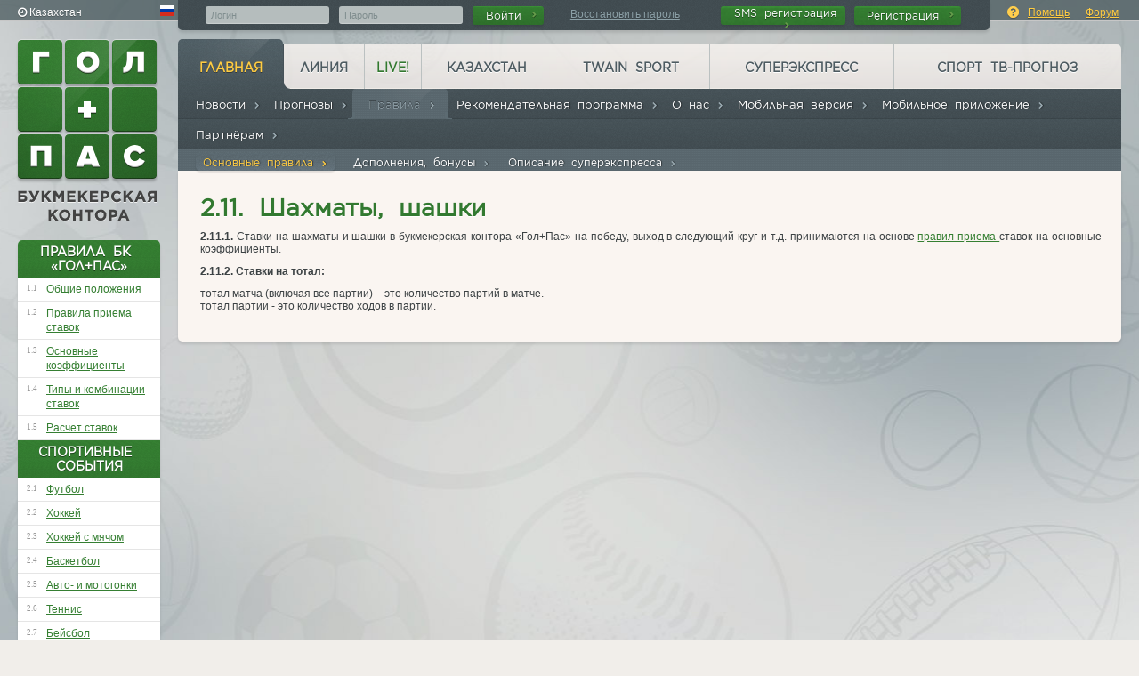

--- FILE ---
content_type: text/html; charset=UTF-8
request_url: https://golpas.com/rules/chess/
body_size: 11197
content:
<!DOCTYPE HTML PUBLIC "-//W3C//DTD HTML 4.01 Transitional//EN" "http://www.w3.org/TR/html4/loose.dtd">
<html>
<head>
	<meta http-equiv="Content-Type" content="text/html; charset=utf-8">
	<meta http-equiv="Content-Language" content="ru">
	<title>
		2.11. Шахматы, шашки : Букмекерская контора «golpas»
	</title>
	
	
		<link type="text/css" rel="stylesheet" href="/combo/v2/css/main.v17054.css&amp;css/main_add.v16502.css&amp;css/helper.v17288.css&amp;css/font-awesome.min.v17541.css&amp;css/social/css/fontello.v17541.css&amp;c/lib/flag-icon-css/sass/flag-icon.css">
		<link type="text/css" rel="stylesheet" href="/s/css/main_add_1024.v13722.css" media="screen and (max-width: 1200px)">
		<link type="text/css" rel="stylesheet" href="/s/c/lib/fancybox/jquery.fancybox.css">
		<link type="text/css" rel="stylesheet" href="/s/c/lib/jquery/jScrollPane/jquery.jscrollpane.css">
		<script>
			var LANG = "ru";
			var LANG_URL = "";
			var SITE_ID_LC = "gp";
			var FIREBASE_SENDER_ID = "870953227820";
			var FIREBASE_API_KEY = "AIzaSyC-wKfvUT1K11li9H2g5J8Nw7Y0GFcpq18";
			var FIREBASE_AUTH_DOMAIN = "golpas-web-notify.firebaseapp.com";
			var FIREBASE_DATABASE_URL = "https://golpas-web-notify.firebaseio.com";
			var FIREBASE_PROJECT_ID = "golpas-web-notify";
			var FIREBASE_STORAGE_BUCKET = "golpas-web-notify.appspot.com";
			var FIREBASE_APP_ID = "1:761278961210:web:7e6fcf39311a0bab0e8703";
			var __TT = new Date();
			function setTimePoint(title) {
				var _t = new Date();
				var d = (_t.getTime() - __TT.getTime())/1000;
			}
		</script>

		
			<!-- Google Tag Manager -->
			<script>(function(w,d,s,l,i){w[l]=w[l]||[];w[l].push({'gtm.start':
						new Date().getTime(),event:'gtm.js'});var f=d.getElementsByTagName(s)[0],
					j=d.createElement(s),dl=l!='dataLayer'?'&l='+l:'';j.async=true;j.src=
					'https://www.googletagmanager.com/gtm.js?id='+i+dl;f.parentNode.insertBefore(j,f);
			})(window,document,'script','dataLayer','GTM-PFNF52D');</script>
			<!-- End Google Tag Manager -->

	

	
		
		
<script type="text/javascript">
var YUI_config = (function() {
	var st="/s/", b="/s/c/lib/yui-320/", r=b;

	//
	if (r.indexOf(st)==0) {
		r=r.substr(st.length);
	}

	var conf={
		static_url: st,	
		base: b,		
		combine: true,	
		root: r,		
		comboBase: "/combo/v2/",	
		charset: 'utf-8',	
		groups: {}
	};

	

	return conf;
})();
</script>

	<script type="text/javascript" src="/combo/v2/js/yui3.modules.v13712.js&amp;c/lib/yui-320/yui/yui-min.js&amp;c/lib/yui-320/loader/loader-min.js"></script>

	
	
	
		<script type="text/javascript" src="/combo/v2/c/lib/yui-270/yahoo-dom-event/yahoo-dom-event.js&amp;c/lib/jquery/jquery-1.9.min.js&amp;js/main.v17559.js&amp;js/util/event.v14754.js&amp;js/util/date.v17131.js&amp;js/util/template.v15432.js&amp;js/account/client_frame.v14915.js&amp;js/account/receipt_builder.v16681.js&amp;c/lib/fancybox/jquery.fancybox.pack.js&amp;c/lib/jquery/jquery.mousewheel.js&amp;c/lib/jquery/jScrollPane/jquery.jscrollpane.min.js"></script>
		
		

<script type="text/javascript">

GP.util.Date.init({"Asia/Almaty":{"offset":21600},"Europe/Kiev":{"offset":7200,"changeTime":1774746000,"nextOffset":10800},"Europe/Minsk":{"offset":10800},"Asia/Tbilisi":{"offset":14400},"Asia/Baku":{"offset":14400},"Asia/Bishkek":{"offset":21600},"Asia/Dushanbe":{"offset":18000},"Europe/Berlin":{"offset":3600,"changeTime":1774746000,"nextOffset":7200},"Europe/Kaliningrad":{"offset":7200},"Europe/Moscow":{"offset":10800},"Asia/Yekaterinburg":{"offset":18000},"Asia/Novosibirsk":{"offset":25200},"Asia/Krasnoyarsk":{"offset":25200},"Asia/Irkutsk":{"offset":28800},"Asia/Yakutsk":{"offset":32400},"Asia/Vladivostok":{"offset":36000},"Asia/Magadan":{"offset":39600},"Etc/GMT+12":{"offset":-43200},"Etc/GMT+11":{"offset":-39600},"Etc/GMT+10":{"offset":-36000},"Etc/GMT+9":{"offset":-32400},"Etc/GMT+8":{"offset":-28800},"Etc/GMT+7":{"offset":-25200},"Etc/GMT+6":{"offset":-21600},"Etc/GMT+5":{"offset":-18000},"Etc/GMT+4":{"offset":-14400},"Etc/GMT+3":{"offset":-10800},"Etc/GMT+2":{"offset":-7200},"Etc/GMT+1":{"offset":-3600},"Etc/GMT+0":{"offset":0},"Etc/GMT-1":{"offset":3600},"Etc/GMT-2":{"offset":7200},"Etc/GMT-3":{"offset":10800},"Etc/GMT-4":{"offset":14400},"Etc/GMT-5":{"offset":18000},"Etc/GMT-6":{"offset":21600},"Etc/GMT-7":{"offset":25200},"Etc/GMT-8":{"offset":28800},"Etc/GMT-9":{"offset":32400},"Etc/GMT-10":{"offset":36000},"Etc/GMT-11":{"offset":39600},"Etc/GMT-12":{"offset":43200},"Etc/GMT-13":{"offset":46800},"Etc/GMT-14":{"offset":50400}},"Asia/Almaty");

</script>
	

	



	

	
	
<script type="text/javascript" src="/s/js/main/loader.v15813.js"></script>
<!--<script type="text/javascript" src="/s//c/lib/e/js/swfobject-2.2.min.js"></script>-->
<!--<script type="text/javascript" src="/s//c/lib/e/js/e.js"></script>-->
<script>GP.mainLoader.setLoading(true);</script>

	
	<link type="text/css" rel="stylesheet" href="/s/css/flatpages.v16198.css">
	

	
	








<link title="Новое на сайтеgolpas (новости и прогнозы)" rel="alternate" type="application/rss+xml" href="https://v3.golpas.com/feeds/news-prognosis.rss" />




	
	
		
		
	
	
		
		<meta name="Keywords" content="ставки на шахматы, ставки, букемекерская контора" />
	

</head>

<body id="inner" class="" >



<script type="text/javascript">
// проверка на включенность js
if(document.getElementsByTagName) try{ document.body.className+=' dynamic'; }catch(e){}

</script>






<script>
	var top_message = false;
	window.addEventListener("DOMContentLoaded",function(event) {
		if (window.jQuery) {
			$.ajax({
				type: 'GET',
				url: '/top/get/?t=' + (new Date()).getTime(),
				dataType: "json",
				success: function (data) {
					console.log();
					if (!data.title) {
						return;
					}
					var div = $("#page_helper_data");
					if (div) {
						var text = div.find("div");
						if (text) {
							top_message = true;
							text.html('<b>' + data.title + '</b><br>' + data.message);
							div.fadeIn('slow');
						}
					}
				}
			});
		}
	});
</script>
<div id='page_helper_data' class='helper_data' align="center" style="position: relative; display: none;">
	<div style="padding: 10px; width: 68%; text-align: justify;"></div>
</div>




	






<div id="wrapper" class="mainSite "><div id="wrapper_in">
	
	

	
	<div id="top">
		
		
<div id="tzinformer">
	<a href="/tz/list/?next=%2Frules%2Fchess%2F">
		<span class="hidden"></span>
		<i class="icon-time"></i>
		<span class="tzSpan">Изменить часовой пояс</span>
	</a>
</div>



<div id="tzlist" class="hidden">
<table id="tzlist-menu"><tr><td colspan="3">
<ul>

	<li class="delimeter">Страны:</li>
	
		
		<li title="Asia/Almaty" class="timeZone select"><a href="/tz/?tz=Asia%2FAlmaty&next=%2Frules%2Fchess%2F"><span></span>&nbsp;<span class="tzSpan">Казахстан</span></a></li>
		
	   
	
		
		<li title="Europe/Kiev" class="timeZone"><a href="/tz/?tz=Europe%2FKiev&next=%2Frules%2Fchess%2F"><span></span>&nbsp;<span class="tzSpan">Украина</span></a></li>
		
	   
	
		
		<li title="Europe/Minsk" class="timeZone"><a href="/tz/?tz=Europe%2FMinsk&next=%2Frules%2Fchess%2F"><span></span>&nbsp;<span class="tzSpan">Белоруссия</span></a></li>
		
	   
	
		
		<li title="Asia/Tbilisi" class="timeZone"><a href="/tz/?tz=Asia%2FTbilisi&next=%2Frules%2Fchess%2F"><span></span>&nbsp;<span class="tzSpan">Грузия</span></a></li>
		
	   
	
		
		<li title="Asia/Baku" class="timeZone"><a href="/tz/?tz=Asia%2FBaku&next=%2Frules%2Fchess%2F"><span></span>&nbsp;<span class="tzSpan">Азербайджан</span></a></li>
		
	   
	
		
		<li title="Asia/Bishkek" class="timeZone"><a href="/tz/?tz=Asia%2FBishkek&next=%2Frules%2Fchess%2F"><span></span>&nbsp;<span class="tzSpan">Киргизстан</span></a></li>
		
	   
	
		
		<li title="Asia/Dushanbe" class="timeZone"><a href="/tz/?tz=Asia%2FDushanbe&next=%2Frules%2Fchess%2F"><span></span>&nbsp;<span class="tzSpan">Таджикистан</span></a></li>
		
	   
	
		
		<li title="Europe/Berlin" class="timeZone"><a href="/tz/?tz=Europe%2FBerlin&next=%2Frules%2Fchess%2F"><span></span>&nbsp;<span class="tzSpan">Германия</span></a></li>
		
	   
	

	<li class="delimeter">Росcия:</li>
	
		
		<li title="Europe/Kaliningrad" class="timeZone"><a href="/tz/?tz=Europe%2FKaliningrad&next=%2Frules%2Fchess%2F"><span></span>&nbsp;<span class="tzSpan">Калининград (MSK-1)</span></a></li>
		
	   
	
		
		<li title="Europe/Moscow" class="timeZone"><a href="/tz/?tz=Europe%2FMoscow&next=%2Frules%2Fchess%2F"><span></span>&nbsp;<span class="tzSpan">Москва, Санкт-Петербург</span></a></li>
		
	   
	
		
		<li title="Asia/Yekaterinburg" class="timeZone"><a href="/tz/?tz=Asia%2FYekaterinburg&next=%2Frules%2Fchess%2F"><span></span>&nbsp;<span class="tzSpan">Екатеринбург, Челябинск, Пермь (MSK+2)</span></a></li>
		
	   
	
		
		<li title="Asia/Novosibirsk" class="timeZone"><a href="/tz/?tz=Asia%2FNovosibirsk&next=%2Frules%2Fchess%2F"><span></span>&nbsp;<span class="tzSpan">Омск, Новосибирск, Томск (MSK+3)</span></a></li>
		
	   
	
		
		<li title="Asia/Krasnoyarsk" class="timeZone"><a href="/tz/?tz=Asia%2FKrasnoyarsk&next=%2Frules%2Fchess%2F"><span></span>&nbsp;<span class="tzSpan">Красноярск, Абакан (MSK+4)</span></a></li>
		
	   
	
		
		<li title="Asia/Irkutsk" class="timeZone"><a href="/tz/?tz=Asia%2FIrkutsk&next=%2Frules%2Fchess%2F"><span></span>&nbsp;<span class="tzSpan">Иркутск (MSK+5)</span></a></li>
		
	   
	
		
		<li title="Asia/Yakutsk" class="timeZone"><a href="/tz/?tz=Asia%2FYakutsk&next=%2Frules%2Fchess%2F"><span></span>&nbsp;<span class="tzSpan">Чита, Якутск (MSK+6)</span></a></li>
		
	   
	
		
		<li title="Asia/Vladivostok" class="timeZone"><a href="/tz/?tz=Asia%2FVladivostok&next=%2Frules%2Fchess%2F"><span></span>&nbsp;<span class="tzSpan">Владивосток, Хабаровск (MSK+7)</span></a></li>
		
	   
	
		
		<li title="Asia/Magadan" class="timeZone"><a href="/tz/?tz=Asia%2FMagadan&next=%2Frules%2Fchess%2F"><span></span>&nbsp;<span class="tzSpan">Магадан, Петропавловск-К. (MSK+8)</span></a></li>
		
	   
	

	<li class="delimeter">Другие:</li>
	
		</ul></td></tr> <tr name="etc"><td><ul>
		<li title="Etc/GMT+12" class="timeZone"><a href="/tz/?tz=Etc%2FGMT%2B12&next=%2Frules%2Fchess%2F"><span></span>&nbsp;<span class="tzSpan">GMT-12</span></a></li>
		
	   
	
		
		<li title="Etc/GMT+11" class="timeZone"><a href="/tz/?tz=Etc%2FGMT%2B11&next=%2Frules%2Fchess%2F"><span></span>&nbsp;<span class="tzSpan">GMT-11</span></a></li>
		
	   
	
		
		<li title="Etc/GMT+10" class="timeZone"><a href="/tz/?tz=Etc%2FGMT%2B10&next=%2Frules%2Fchess%2F"><span></span>&nbsp;<span class="tzSpan">GMT-10</span></a></li>
		
	   
	
		
		<li title="Etc/GMT+9" class="timeZone"><a href="/tz/?tz=Etc%2FGMT%2B9&next=%2Frules%2Fchess%2F"><span></span>&nbsp;<span class="tzSpan">GMT-9</span></a></li>
		
	   
	
		
		<li title="Etc/GMT+8" class="timeZone"><a href="/tz/?tz=Etc%2FGMT%2B8&next=%2Frules%2Fchess%2F"><span></span>&nbsp;<span class="tzSpan">GMT-8</span></a></li>
		
	   
	
		
		<li title="Etc/GMT+7" class="timeZone"><a href="/tz/?tz=Etc%2FGMT%2B7&next=%2Frules%2Fchess%2F"><span></span>&nbsp;<span class="tzSpan">GMT-7</span></a></li>
		
	   
	
		
		<li title="Etc/GMT+6" class="timeZone"><a href="/tz/?tz=Etc%2FGMT%2B6&next=%2Frules%2Fchess%2F"><span></span>&nbsp;<span class="tzSpan">GMT-6</span></a></li>
		
	   
	
		
		<li title="Etc/GMT+5" class="timeZone"><a href="/tz/?tz=Etc%2FGMT%2B5&next=%2Frules%2Fchess%2F"><span></span>&nbsp;<span class="tzSpan">GMT-5</span></a></li>
		
	   
	
		
		<li title="Etc/GMT+4" class="timeZone"><a href="/tz/?tz=Etc%2FGMT%2B4&next=%2Frules%2Fchess%2F"><span></span>&nbsp;<span class="tzSpan">GMT-4</span></a></li>
		</ul></td><td><ul>
	   
	
		
		<li title="Etc/GMT+3" class="timeZone"><a href="/tz/?tz=Etc%2FGMT%2B3&next=%2Frules%2Fchess%2F"><span></span>&nbsp;<span class="tzSpan">GMT-3</span></a></li>
		
	   
	
		
		<li title="Etc/GMT+2" class="timeZone"><a href="/tz/?tz=Etc%2FGMT%2B2&next=%2Frules%2Fchess%2F"><span></span>&nbsp;<span class="tzSpan">GMT-2</span></a></li>
		
	   
	
		
		<li title="Etc/GMT+1" class="timeZone"><a href="/tz/?tz=Etc%2FGMT%2B1&next=%2Frules%2Fchess%2F"><span></span>&nbsp;<span class="tzSpan">GMT-1</span></a></li>
		
	   
	
		
		<li title="Etc/GMT+0" class="timeZone"><a href="/tz/?tz=Etc%2FGMT%2B0&next=%2Frules%2Fchess%2F"><span></span>&nbsp;<span class="tzSpan">GMT</span></a></li>
		
	   
	
		
		<li title="Etc/GMT-1" class="timeZone"><a href="/tz/?tz=Etc%2FGMT-1&next=%2Frules%2Fchess%2F"><span></span>&nbsp;<span class="tzSpan">GMT+1</span></a></li>
		
	   
	
		
		<li title="Etc/GMT-2" class="timeZone"><a href="/tz/?tz=Etc%2FGMT-2&next=%2Frules%2Fchess%2F"><span></span>&nbsp;<span class="tzSpan">GMT+2</span></a></li>
		
	   
	
		
		<li title="Etc/GMT-3" class="timeZone"><a href="/tz/?tz=Etc%2FGMT-3&next=%2Frules%2Fchess%2F"><span></span>&nbsp;<span class="tzSpan">GMT+3</span></a></li>
		
	   
	
		
		<li title="Etc/GMT-4" class="timeZone"><a href="/tz/?tz=Etc%2FGMT-4&next=%2Frules%2Fchess%2F"><span></span>&nbsp;<span class="tzSpan">GMT+4</span></a></li>
		
	   
	
		
		<li title="Etc/GMT-5" class="timeZone"><a href="/tz/?tz=Etc%2FGMT-5&next=%2Frules%2Fchess%2F"><span></span>&nbsp;<span class="tzSpan">GMT+5</span></a></li>
		</ul></td><td><ul>
	   
	
		
		<li title="Etc/GMT-6" class="timeZone"><a href="/tz/?tz=Etc%2FGMT-6&next=%2Frules%2Fchess%2F"><span></span>&nbsp;<span class="tzSpan">GMT+6</span></a></li>
		
	   
	
		
		<li title="Etc/GMT-7" class="timeZone"><a href="/tz/?tz=Etc%2FGMT-7&next=%2Frules%2Fchess%2F"><span></span>&nbsp;<span class="tzSpan">GMT+7</span></a></li>
		
	   
	
		
		<li title="Etc/GMT-8" class="timeZone"><a href="/tz/?tz=Etc%2FGMT-8&next=%2Frules%2Fchess%2F"><span></span>&nbsp;<span class="tzSpan">GMT+8</span></a></li>
		
	   
	
		
		<li title="Etc/GMT-9" class="timeZone"><a href="/tz/?tz=Etc%2FGMT-9&next=%2Frules%2Fchess%2F"><span></span>&nbsp;<span class="tzSpan">GMT+9</span></a></li>
		
	   
	
		
		<li title="Etc/GMT-10" class="timeZone"><a href="/tz/?tz=Etc%2FGMT-10&next=%2Frules%2Fchess%2F"><span></span>&nbsp;<span class="tzSpan">GMT+10</span></a></li>
		
	   
	
		
		<li title="Etc/GMT-11" class="timeZone"><a href="/tz/?tz=Etc%2FGMT-11&next=%2Frules%2Fchess%2F"><span></span>&nbsp;<span class="tzSpan">GMT+11</span></a></li>
		
	   
	
		
		<li title="Etc/GMT-12" class="timeZone"><a href="/tz/?tz=Etc%2FGMT-12&next=%2Frules%2Fchess%2F"><span></span>&nbsp;<span class="tzSpan">GMT+12</span></a></li>
		
	   
	
		
		<li title="Etc/GMT-13" class="timeZone"><a href="/tz/?tz=Etc%2FGMT-13&next=%2Frules%2Fchess%2F"><span></span>&nbsp;<span class="tzSpan">GMT+13</span></a></li>
		
	   
	
		
		<li title="Etc/GMT-14" class="timeZone"><a href="/tz/?tz=Etc%2FGMT-14&next=%2Frules%2Fchess%2F"><span></span>&nbsp;<span class="tzSpan">GMT+14</span></a></li>
		
	   </ul></td></tr></table>
	

</div>



<script type="text/javascript">
YUI().use('gp-timezone-informer', function(Y) {
	
	var isMainPage = false;
	

	Y.on("domready", function(e){
			Y.TzInformer.init(true, isMainPage);
	});
});
</script>

		

		
			<div id="i18n-selector">
	<div class="current">
		
		<span class="flag-icon flag-icon-ru"></span>
		
	</div>
	<div class="dropdown">
		
		
		
		<a data-lang="0"
		   class="selected" href="#" onclick="return false;"
		   >
			<span class="flag-icon flag-icon-ru"></span>
			Русский
		</a>
		
		
		<a data-lang="1"
		   href="/en/rules/chess/">
			<span class="flag-icon flag-icon-gb"></span>
			English
		</a>
		
		
		<a data-lang="2"
		   href="/az/rules/chess/">
			<span class="flag-icon flag-icon-az"></span>
			Azərbaycan
		</a>
		
		
		<a data-lang="3"
		   href="/tr/rules/chess/">
			<span class="flag-icon flag-icon-tr"></span>
			Türkçe
		</a>
		
		
		<a data-lang="4"
		   href="/kz/rules/chess/">
			<span class="flag-icon flag-icon-kz"></span>
			Қазақ тілі
		</a>
		
		
		<a data-lang="5"
		   href="/ua/rules/chess/">
			<span class="flag-icon flag-icon-ua"></span>
			Українська
		</a>
		
	</div>
</div>

		

		<div id="links_header">
			
			<a href="/help/" id="help_popup" class="i_help button_icon"></a>
			<a href="/help/">Помощь</a>
			
			
			<a href="http://talk.golpas.com/talk/">Форум</a>
			
		</div>
		
		<div id="login_header" class="pattern_main">
			<div id="login_empty" style="height: 24px;"></div>
			
			<div id="login_form" style="display: none;">
				
				
				
				<form action="/passport/?next=/rules/chess/" method="POST" target="_top" id="loginform">
				<input type="hidden" id="next-url" name="next" value="/rules/chess/" />
				
				
				<input type="hidden" id="flag-light" name="light" value="0"/>
				<table>
					<tr>
						<td width="18"></td>
						
						<td width="150">
							<input type="text" class="field" name="login" title="Логин" placeholder="Логин">
						</td>
						<td width="150">
							<input type="password" class="field" name="password" title="Пароль" placeholder="Пароль"> </form>
						</td>
						<td width="">
							<button class="submit">
								Войти <span class="i_green_arrow button_icon i1"></span>
							</button>
						</td>
						<td id="forgot_wrapper">
							<a id="forgot" href="/passport/remember/" title="Восстановление забытого пароля"
							   target="_top">Восстановить пароль</a>
						</td>
						
						<td nowrap id="register_sms_link">
							<form action="/passport/registersms/">
								<button  class="submit r1">
									SMS регистрация<span class="i_green_arrow button_icon r1"></span>
								</button>
							</form>
						</td>
						
						<td width="120" valign="top" nowrap>
							<form action="/passport/register/">
								<button  class="submit r1" title="Регистрация на сайте" style="width: 120px">
									Регистрация <span class="i_green_arrow button_icon r1"></span>
								</button>
							</form>
						</td>
						
						<td width="8"></td>
					</tr>
				</table>
			</div>
			
			
			<div id="login_info" style="display: none;">
				<table>
					<tr>
						<td class="top_username_link ">
							
							<a id="top_username_link"  href="/passport/profile/" title="Профиль" target="_top">
								Неизвестный пользователь
							</a>
							
						</td>
						<td class="account_money ">
							
							<a id="account_money"  href="/passport/profile/" title="Профиль" target="_top">
								0 р
							</a>
							
						</td>
						
						<td>
							<form action="/passport/pay/in/">
								<button class="submit" title="Способы пополнения счета">
									Пополнить счёт <i class="icon-chevron-right"></i>
								</button>
							</form>
						</td>
						

						
						<td>
							<form action="/passport/pay/out/">
								<button class="submit" title="Способы получения выигрышей">
									Получить выигрыш <i class="icon-chevron-right"></i>
								</button>
							</form>
						</td>
						<td>
							<form action="/account/history/">
								<input type="hidden" value="all" name="type">
								<button class="submit" title="История ставок">
									История ставок <i class="icon-chevron-right"></i>
								</button>
							</form>
						</td>

						

						

						
						

						
						<script>
							// Словарь переводов для уведомлений
							var i18n_notif_dict = {
								'bets': 'Ваши ставки',
								'open': 'Открыть квитанцию',
								'system': 'Система',
								'from': 'из',
								'win': 'правильных',
								'lose': 'ошибки',
								'express': 'Экспресс из %d событий',
								'ended': 'Закончились события',
								'soon': 'Приближаются события',
								'sub_live': 'подписаться на Live-уведомления',
								'unsub_announce': 'отписаться от анонсов',
								'started': 'Начались события',
								'bonus': 'Бонусы',
							}
						</script>
						

						<td class="notifications">
							<!-- Notifications block -->
							<span id="client_currency_shortname">р</span>
							<div class="eye">
								<div class="counter">0</div>
								<div class="popup_block">
									<a href="/account/manage_notifications/" class="manage_subscription">
										<span class="btn_settings"></span>
										<span class="subscription_text">Ваши уведомления:</span>
										<span class="btn_settings2"></span>
									</a>
									<div class="popup_content"></div>
								</div>
							</div>

							<div class="bets_popup_container"></div>
						</td>

						<td style="width: 70px; text-align: right;">
							<a href="/passport/logout/" title="Выйти из системы" class="top_logout_link" target="_top">
								<img src="/s/img/i_logout.png">
								Выход
							</a>
						</td>
					</tr>
				</table>
			</div>

			
		</div>
		
	</div>
	

	


	

	<div id="wrapper_content">

		
		
		<div id="sidebar_left">
			<div class="indent">
				
				<a href="/" title="Перейти на главную страницу" rel="home" id="logo">
					<div></div>
					
				</a>
				
				
	<div id="table-of-contents" class="flatpage">
		<h3>Правила БК «Гол+Пас»</h3>

<p><span class="num">1.1</span><a href="/rules/">Общие положения</a></p>

<p><span class="num">1.2</span><a href="/rules/main/">Правила приема ставок</a></p>

<p><span class="num">1.3</span><a href="/rules/bet/">Основные коэффициенты</a></p>

<p><span class="num">1.4</span><a href="/rules/combination/">Типы и комбинации ставок</a></p>

<p><span class="num">1.5</span><a href="/rules/calculation/">Расчет ставок</a></p>

<h3>Спортивные события</h3>

<p><span class="num">2.1</span><a href="/rules/football/">Футбол</a></p>

<p><span class="num">2.2</span><a href="/rules/hockey/">Хоккей</a></p>

<p><span class="num">2.3</span><a href="/rules/hockeyball/">Хоккей с мячом</a></p>

<p><span class="num">2.4</span><a href="/rules/basketball/">Баскетбол</a></p>

<p><span class="num">2.5</span><a href="/rules/auto/">Авто- и мотогонки</a></p>

<p><span class="num">2.6</span><a href="/rules/tennis/">Теннис</a></p>

<p><span class="num">2.7</span><a href="/rules/baseball/">Бейсбол</a></p>

<p><span class="num">2.8</span><a href="/rules/box/">Бокс</a></p>

<p><span class="num">2.9</span><a href="/rules/balls/">Шары</a></p>

<p><span class="num">2.10</span><a href="/rules/golf/">Гольф</a></p>

<p><span class="num">2.11</span><a href="/rules/chess/">Шахматы, шашки</a></p>

<p><span class="num">2.12</span><a href="/rules/other/">Прочие виды спорта</a></p>

<h3>Другие события</h3>

<p><span class="num">3.1</span><a href="/rules/olimpiada/">ЧМ, ЧЕ, Олимпиада</a></p>

<p><span class="num">3.2</span><a href="/rules/hit/">Евро-Хит TOP-40</a></p>

<p><span class="num">3.3</span><a href="/rules/local/">Местные события</a></p>

<p><span class="num">3.4</span><a href="/rules/weather/">Погода</a></p>

<p><span class="num">3.5</span><a href="/rules/exclusive/">Исключительные события</a></p>

<p><span class="num">3.6</span><a href="/rules/currency/">Финансовые события</a></p>

<p><span class="num">3.7</span><a href="/rules/politic/">Политические события</a></p>

<p><span class="num">3.8</span><a href="/rules/igroki/">События от игроков</a></p>

<h3>«Гол+Пас» предлагает</h3>

<p><span class="num">4.1</span><a href="/rules/prognoz/">ГОЛ+ПАС-Прогноз</a></p>

<p><span class="num">4.2</span><a href="/rules/superexpress/">Спортивный суперэкспресс</a></p>

<p><span class="num">4.3</span><a href="/rules/live/">Ставки Live</a></p>

<p><span class="num">4.4</span><a href="/rules/big/">Биг-ставки</a></p>

<p><span class="num">4.5</span><a href="/rules/racing/">Забеги</a></p>

<p><span class="num">4.6</span><a href="/help/tvbet/">TvBet</a></p>

	</div>

			</div>
		</div>
		

		
		
		

		<div id="content" class="wide">
			
			<div id="head"><div class="indent">
	
	
	
	

	
	
	

	

	
		
		
		
	

	

	
	
	<div class="mainmenu" id="mainmenu1">
		
		<ul class="mainmenu1">
		
			
				
				
					
				
				<li class="menuitem active">

					<div class="menu_helper">
						<a class="menuitem_a" href="/" title="Новости, информация о БК">
							
								
									Главная
								
							
						</a>
					</div>

					
					
					<div class="submenu second_level">
						<ul>
							
								
									
										
											
												
													
														
															<li class="second_level">
																<a class="second_level" href="/news/" title="Спортивные новости">
																	Новости
																	<i class="icon-chevron-right"></i>
																</a>

																
																

																<div class="submenu third_level hidden_animate">
																
																	
																	<ul>
																		
																			
																				
																					
																						<li class="third_level">
																						<a class="third_level" target="" href="/news/" title="Спортивные новости">Спортивные новости
																							<i class="icon-chevron-right"></i>
																						</a></li>
																					
																				
																			
																		
																	</ul>
																	
																</div>
																
															</li>
														
													
												
											
										
											
												
													
														
															<li class="second_level">
																<a class="second_level" href="/prognosis/" title="Прогнозы">
																	Прогнозы
																	<i class="icon-chevron-right"></i>
																</a>

																
																

																<div class="submenu third_level hidden_animate">
																
																	
																	<ul>
																		
																	</ul>
																	
																</div>
																
															</li>
														
													
												
											
										
											
												
													
														
															<li class="active second_level">
																<a class="second_level" href="/rules/" title="Правила букмекерской конторы golpas">
																	Правила
																	<i class="icon-chevron-right"></i>
																</a>

																
																

																<div class="submenu third_level hidden_animate">
																
																	
																	<ul>
																		
																			
																				
																					
																						<li class="active third_level">
																						<a class="third_level" target="" href="/rules/" title="Правила букмекерской конторы golpas">Основные правила
																							<i class="icon-chevron-right"></i>
																						</a></li>
																					
																				
																			
																				
																					
																						<li class="third_level">
																						<a class="third_level" target="" href="/rules/bonus/" title="Дополнения, бонусы">Дополнения, бонусы
																							<i class="icon-chevron-right"></i>
																						</a></li>
																					
																				
																			
																				
																					
																						<li class="third_level">
																						<a class="third_level" target="" href="/superexpress/rules/" title="Описание суперэкспресса">Описание суперэкспресса
																							<i class="icon-chevron-right"></i>
																						</a></li>
																					
																				
																			
																		
																	</ul>
																	
																</div>
																
															</li>
														
													
												
											
										
											
												
													
														
															<li class="second_level">
																<a class="second_level" href="/rules/recommend/" title="Рекомендательная программа">
																	Рекомендательная программа
																	<i class="icon-chevron-right"></i>
																</a>

																
																

																<div class="submenu third_level hidden_animate">
																
																	
																	<ul>
																		
																			
																				
																					
																						<li class="third_level">
																						<a class="third_level" target="" href="/rules/recommend/" title="О рекомендательной программе">О рекомендательной программе
																							<i class="icon-chevron-right"></i>
																						</a></li>
																					
																				
																			
																				
																					
																						<li class="third_level">
																						<a class="third_level" target="" href="/passport/recommend/media/" title="Рекламные материалы">Рекламные материалы
																							<i class="icon-chevron-right"></i>
																						</a></li>
																					
																				
																			
																				
																					
																						<li class="third_level">
																						<a class="third_level" target="" href="/rules/recommend/widget/" title="Виджет">Виджет
																							<i class="icon-chevron-right"></i>
																						</a></li>
																					
																				
																			
																				
																					
																						<li class="third_level">
																						<a class="third_level" target="" href="/passport/recommend/stats/" title="Статистика">Статистика
																							<i class="icon-chevron-right"></i>
																						</a></li>
																					
																				
																			
																		
																	</ul>
																	
																</div>
																
															</li>
														
													
												
											
										
											
												
													
														
															<li class="second_level">
																<a class="second_level" href="/about/" title="Информация о БК golpas, адреса филиалов, приглашение к сотрудничеству">
																	О нас
																	<i class="icon-chevron-right"></i>
																</a>

																
																

																<div class="submenu third_level hidden_animate">
																
																	
																	<ul>
																		
																			
																				
																					
																						<li class="third_level">
																						<a class="third_level" target="" href="/about/news/" title="Новости БК">Новости БК
																							<i class="icon-chevron-right"></i>
																						</a></li>
																					
																				
																			
																				
																					
																						<li class="third_level">
																						<a class="third_level" target="" href="/about/" title="Политика конфиденциальности">Политика конфиденциальности
																							<i class="icon-chevron-right"></i>
																						</a></li>
																					
																				
																			
																				
																					
																						<li class="third_level">
																						<a class="third_level" target="" href="/about/affiliate/" title="Предложение о сотрудничестве">Сотрудничество
																							<i class="icon-chevron-right"></i>
																						</a></li>
																					
																				
																			
																				
																					
																						<li class="third_level">
																						<a class="third_level" target="_blank" href="http://partner.golpas.com/" title="Партнерская программа">Партнерская программа
																							<i class="icon-chevron-right"></i>
																						</a></li>
																					
																				
																			
																				
																					
																						<li class="third_level">
																						<a class="third_level" target="" href="/about/agent/" title="Агентская программа">Агентская программа
																							<i class="icon-chevron-right"></i>
																						</a></li>
																					
																				
																			
																				
																					
																						<li class="third_level">
																						<a class="third_level" target="" href="/about/license/" title="Лицензии">Лицензии
																							<i class="icon-chevron-right"></i>
																						</a></li>
																					
																				
																			
																				
																					
																						<li class="third_level">
																						<a class="third_level" target="" href="/projects/" title="Конкурсы и голосования">Акции
																							<i class="icon-chevron-right"></i>
																						</a></li>
																					
																				
																			
																				
																					
																						<li class="third_level">
																						<a class="third_level" target="" href="/feeds/" title="Автоматическое получение обновлений сайта">RSS-каналы
																							<i class="icon-chevron-right"></i>
																						</a></li>
																					
																				
																			
																				
																					
																						<li class="third_level">
																						<a class="third_level" target="" href="/about/ads/" title="Объявления и вакансии">Объявления/Вакансии
																							<i class="icon-chevron-right"></i>
																						</a></li>
																					
																				
																			
																				
																					
																						<li class="third_level">
																						<a class="third_level" target="" href="/about/coffee/" title="Кофе с собой">Кофе с собой
																							<i class="icon-chevron-right"></i>
																						</a></li>
																					
																				
																			
																		
																	</ul>
																	
																</div>
																
															</li>
														
													
												
											
										
											
												
													
														
															<li class="second_level">
																<a class="second_level" href="/m/" title="Мобильная версия сайта">
																	Мобильная версия
																	<i class="icon-chevron-right"></i>
																</a>

																
																

																<div class="submenu third_level hidden_animate">
																
																	
																	<ul>
																		
																	</ul>
																	
																</div>
																
															</li>
														
													
												
											
										
											
												
													
														
															<li class="second_level">
																<a class="second_level" href="/mobileapp/" title="Мобильное приложение">
																	Мобильное приложение
																	<i class="icon-chevron-right"></i>
																</a>

																
																

																<div class="submenu third_level hidden_animate">
																
																	
																	<ul>
																		
																	</ul>
																	
																</div>
																
															</li>
														
													
												
											
										
											
												
													
														
															<li class="second_level">
																<a class="second_level" href="http://partner.golpas.com/" title="Партнерам">
																	Партнёрам
																	<i class="icon-chevron-right"></i>
																</a>

																
																

																<div class="submenu third_level hidden_animate">
																
																	
																	<ul>
																		
																	</ul>
																	
																</div>
																
															</li>
														
													
												
											
										
									
								
							
								
							
								
							
								
							
								
							
								
							
								
							
								
							
						</ul>
					</div>
					

				</li>
			
		
			
				
				
					
				
				<li class="menuitem">

					<div class="menu_helper">
						<a class="menuitem_a" href="/account/line/" title="Прием ставок на сайте">
							
								
									Линия
								
							
						</a>
					</div>

					
					
					<div class="submenu second_level hidden_animate">
						<ul>
							
								
							
								
									
										
											
												
													
														
															<li class="second_level">
																<a class="second_level" href="/account/line/" title="Прием ставок на сайте">
																	Прием ставок
																	<i class="icon-chevron-right"></i>
																</a>

																
																

																<div class="submenu third_level hidden_animate">
																
																	
																	<ul>
																		
																	</ul>
																	
																</div>
																
															</li>
														
													
												
											
										
											
												
													
														
															<li class="second_level">
																<a class="second_level" href="/announcements/" title="Объявления об отмене коэффициентов">
																	Объявления
																	<i class="icon-chevron-right"></i>
																</a>

																
																

																<div class="submenu third_level hidden_animate">
																
																	
																	<ul>
																		
																	</ul>
																	
																</div>
																
															</li>
														
													
												
											
										
											
												
													
														
															<li class="second_level">
																<a class="second_level" href="/account/history/?type=bet" title="История Ваших ставок">
																	История ставок
																	<i class="icon-chevron-right"></i>
																</a>

																
																

																<div class="submenu third_level hidden_animate">
																
																	
																	<ul>
																		
																	</ul>
																	
																</div>
																
															</li>
														
													
												
											
										
											
												
													
														
															<li class="second_level">
																<a class="second_level" href="/account/history/" title="Журнал операций по счету">
																	Журнал операций
																	<i class="icon-chevron-right"></i>
																</a>

																
																

																<div class="submenu third_level hidden_animate">
																
																	
																	<ul>
																		
																	</ul>
																	
																</div>
																
															</li>
														
													
												
											
										
											
												
													
														
															<li class="second_level">
																<a class="second_level" href="/rules/" title="Правила букмекерской конторы golpas">
																	Правила
																	<i class="icon-chevron-right"></i>
																</a>

																
																

																<div class="submenu third_level hidden_animate">
																
																	
																	<ul>
																		
																	</ul>
																	
																</div>
																
															</li>
														
													
												
											
										
											
												
													
														
															<li class="second_level">
																<a class="second_level" href="/exchange/" title="Биржа ставок">
																	Биржа ставок
																	<i class="icon-chevron-right"></i>
																</a>

																
																

																<div class="submenu third_level hidden_animate">
																
																	
																	<ul>
																		
																			
																				
																					
																						<li class="third_level">
																						<a class="third_level" target="" href="/exchange/" title="Биржа ставок, ставки между игроками">Биржа ставок
																							<i class="icon-chevron-right"></i>
																						</a></li>
																					
																				
																			
																				
																					
																						<li class="third_level">
																						<a class="third_level" target="" href="/account/history/?type=ex" title="История Ваших ставок">История ставок
																							<i class="icon-chevron-right"></i>
																						</a></li>
																					
																				
																			
																				
																					
																						<li class="third_level">
																						<a class="third_level" target="" href="/account/history/" title="Журнал операций по счету">Журнал операций
																							<i class="icon-chevron-right"></i>
																						</a></li>
																					
																				
																			
																				
																					
																						<li class="third_level">
																						<a class="third_level" target="" href="/help/exchange/" title="Правила Биржи ставок">Правила
																							<i class="icon-chevron-right"></i>
																						</a></li>
																					
																				
																			
																		
																	</ul>
																	
																</div>
																
															</li>
														
													
												
											
										
									
								
							
								
							
								
							
								
							
								
							
								
							
								
							
						</ul>
					</div>
					

				</li>
			
		
			
				
				
					
				
				<li class="menuitem">

					<div class="menu_helper">
						<a class="menuitem_a" href="/account/live/" title="Ставки Live!">
							
								<span style="color: #32782f;">Live!</span>
							
						</a>
					</div>

					
					
					<div class="submenu second_level hidden_animate">
						<ul>
							
								
							
								
							
								
									
										
											
												
													
														
															<li class="second_level">
																<a class="second_level" href="/account/live/" title="Прием ставок Live!">
																	Прием ставок Live!
																	<i class="icon-chevron-right"></i>
																</a>

																
																

																<div class="submenu third_level hidden_animate">
																
																	
																	<ul>
																		
																	</ul>
																	
																</div>
																
															</li>
														
													
												
											
										
											
												
													
														
															<li class="second_level">
																<a class="second_level" href="/account/history/?type=bet" title="История Ваших ставок">
																	История ставок
																	<i class="icon-chevron-right"></i>
																</a>

																
																

																<div class="submenu third_level hidden_animate">
																
																	
																	<ul>
																		
																	</ul>
																	
																</div>
																
															</li>
														
													
												
											
										
											
												
													
														
															<li class="second_level">
																<a class="second_level" href="/rules/" title="Правила букмекерской конторы golpas">
																	Правила
																	<i class="icon-chevron-right"></i>
																</a>

																
																

																<div class="submenu third_level hidden_animate">
																
																	
																	<ul>
																		
																	</ul>
																	
																</div>
																
															</li>
														
													
												
											
										
									
								
							
								
							
								
							
								
							
								
							
								
							
						</ul>
					</div>
					

				</li>
			
		
			
				
				
					
				
				<li class="menuitem">

					<div class="menu_helper">
						<a class="menuitem_a" href="/account/line/kz/" title="Ставки на спорт Казахстана">
							
								
									Казахстан
								
							
						</a>
					</div>

					
					
					<div class="submenu second_level hidden_animate">
						<ul>
							
								
							
								
							
								
							
								
									
										
											
												
													
														
															<li class="second_level">
																<a class="second_level" href="/account/line/kz/" title="Прием ставок на спорт Казахстана">
																	Прием ставок на спорт Казахстана
																	<i class="icon-chevron-right"></i>
																</a>

																
																

																<div class="submenu third_level hidden_animate">
																
																	
																	<ul>
																		
																	</ul>
																	
																</div>
																
															</li>
														
													
												
											
										
											
												
													
														
															<li class="second_level">
																<a class="second_level" href="/account/history/?type=bet" title="История Ваших ставок">
																	История ставок
																	<i class="icon-chevron-right"></i>
																</a>

																
																

																<div class="submenu third_level hidden_animate">
																
																	
																	<ul>
																		
																	</ul>
																	
																</div>
																
															</li>
														
													
												
											
										
											
												
													
														
															<li class="second_level">
																<a class="second_level" href="/rules/" title="Правила букмекерской конторы golpas">
																	Правила
																	<i class="icon-chevron-right"></i>
																</a>

																
																

																<div class="submenu third_level hidden_animate">
																
																	
																	<ul>
																		
																	</ul>
																	
																</div>
																
															</li>
														
													
												
											
										
									
								
							
								
							
								
							
								
							
								
							
						</ul>
					</div>
					

				</li>
			
		
			
				
				
					
				
				<li class="menuitem">

					<div class="menu_helper">
						<a class="menuitem_a" href="/twain/" title="Виртуальные игры Twain Sport">
							
								
									Twain Sport
								
							
						</a>
					</div>

					
					
					<div class="submenu second_level hidden_animate">
						<ul>
							
								
							
								
							
								
							
								
							
								
									
								
							
								
							
								
							
								
							
						</ul>
					</div>
					

				</li>
			
		
			
				
				
					
				
				<li class="menuitem">

					<div class="menu_helper">
						<a class="menuitem_a" href="/superexpress/" title="Прием ставок на Футбольный суперэкспресс">
							
								
									Суперэкспресс
								
							
						</a>
					</div>

					
					
					<div class="submenu second_level hidden_animate">
						<ul>
							
								
							
								
							
								
							
								
							
								
							
								
									
										
											
												
													
														
															<li class="second_level">
																<a class="second_level" href="/superexpress/" title="Сделайте ставку!">
																	Прием ставок
																	<i class="icon-chevron-right"></i>
																</a>

																
																

																<div class="submenu third_level hidden_animate">
																
																	
																	<ul>
																		
																			
																				
																					
																						<li class="third_level">
																						<a class="third_level" target="" href="/superexpress/" title="Основной розыгрыш суперэкспресса">Спортивный суперэкспресс
																							<i class="icon-chevron-right"></i>
																						</a></li>
																					
																				
																			
																				
																					
																						<li class="third_level">
																						<a class="third_level" target="" href="/superexpress/5/" title="Суперэкспресс: хоккей">Суперэкспресс: хоккей
																							<i class="icon-chevron-right"></i>
																						</a></li>
																					
																				
																			
																				
																					
																						<li class="third_level">
																						<a class="third_level" target="" href="/superexpress/6/" title="Суперэкспресс: баскетбол">Суперэкспресс: баскетбол
																							<i class="icon-chevron-right"></i>
																						</a></li>
																					
																				
																			
																				
																					
																						<li class="third_level">
																						<a class="third_level" target="" href="/superexpress/free/" title="Бесплатный суперэкспресс">Бесплатный суперэкспресс
																							<i class="icon-chevron-right"></i>
																						</a></li>
																					
																				
																			
																		
																	</ul>
																	
																</div>
																
															</li>
														
													
												
											
										
											
												
													
														
															<li class="second_level">
																<a class="second_level" href="/account/history/?type=superexpress" title="История Ваших ставок на суперэкспресс">
																	История ставок
																	<i class="icon-chevron-right"></i>
																</a>

																
																

																<div class="submenu third_level hidden_animate">
																
																	
																	<ul>
																		
																	</ul>
																	
																</div>
																
															</li>
														
													
												
											
										
											
												
													
														
															<li class="second_level">
																<a class="second_level" href="/superexpress/rules/" title="Описание суперэкспресса">
																	Описание
																	<i class="icon-chevron-right"></i>
																</a>

																
																

																<div class="submenu third_level hidden_animate">
																
																	
																	<ul>
																		
																	</ul>
																	
																</div>
																
															</li>
														
													
												
											
										
											
												
													
														
															<li class="second_level">
																<a class="second_level" href="/rules/bonus/superexpress/" title="Бонусы за участие в суперэкспрессе">
																	Бонусы
																	<i class="icon-chevron-right"></i>
																</a>

																
																

																<div class="submenu third_level hidden_animate">
																
																	
																	<ul>
																		
																	</ul>
																	
																</div>
																
															</li>
														
													
												
											
										
									
								
							
								
							
								
							
						</ul>
					</div>
					

				</li>
			
		
			
				
				
					
				
				<li class="menuitem">

					<div class="menu_helper">
						<a class="menuitem_a" href="/contest/" title="Конкурс прогнозов Эксперт, ...">
							
								
									Спорт ТВ-прогноз
								
							
						</a>
					</div>

					
					
					<div class="submenu second_level hidden_animate">
						<ul>
							
								
							
								
							
								
							
								
							
								
							
								
							
								
									
										
											
												
													
														
															<li class="second_level">
																<a class="second_level" href="/contest/" title="Конкурс прогнозов golpas Эксперт">
																	Конкурс прогнозов
																	<i class="icon-chevron-right"></i>
																</a>

																
																

																<div class="submenu third_level hidden_animate">
																
																	
																	<ul>
																		
																			
																				
																					
																						<li class="third_level">
																						<a class="third_level" target="" href="/contest/" title="Сделайте свой прогноз">Сделать прогноз
																							<i class="icon-chevron-right"></i>
																						</a></li>
																					
																				
																			
																				
																					
																						<li class="third_level">
																						<a class="third_level" target="" href="/contest/rating/" title="Рейтинг участников конкурса">Рейтинг Экспертов
																							<i class="icon-chevron-right"></i>
																						</a></li>
																					
																				
																			
																				
																					
																						<li class="third_level">
																						<a class="third_level" target="" href="http://talk.golpas.com/talk/viewforum.php?id=4" title="Обсуждение конкурса на форумах">Обсуждение
																							<i class="icon-chevron-right"></i>
																						</a></li>
																					
																				
																			
																				
																					
																						<li class="third_level">
																						<a class="third_level" target="" href="/contest/rules/" title="Описание конкурса">Описание
																							<i class="icon-chevron-right"></i>
																						</a></li>
																					
																				
																			
																		
																	</ul>
																	
																</div>
																
															</li>
														
													
												
											
										
											
												
													
														
															
														
													
												
											
										
											
												
													
														
															
														
													
												
											
										
											
												
													
														
															<li class="second_level">
																<a class="second_level" href="/twain/" title="Виртуальные игры Twain Sport">
																	Twain Sport
																	<i class="icon-chevron-right"></i>
																</a>

																
																

																<div class="submenu third_level hidden_animate">
																
																	
																	<ul>
																		
																	</ul>
																	
																</div>
																
															</li>
														
													
												
											
										
											
												
													
														
															
														
													
												
											
										
											
												
													
														
															
														
													
												
											
										
											
												
													
														
															
														
													
												
											
										
											
												
													
														
															
														
													
												
											
										
											
												
													
														
															
														
													
												
											
										
											
												
													
														
															
														
													
												
											
										
									
								
							
								
							
						</ul>
					</div>
					

				</li>
			
		
			
			
		
		</ul>
		
	</div>
	

</div></div> 
<!--<div class="clear"></div>-->

			<div class="content_main" id="flatpage-content_main">
				<div class="full">
					
					

<ul id="client-notify-block" class="message-summary client-notify hidden"></ul>

					
	<div class="page_header">
		<h1 class="page_name">2.11. Шахматы, шашки</h1>
	</div>
	<div id="flatpage-content" class="flatpage"><p><strong>2.11.1.</strong> Ставки на шахматы и шашки в букмекерская контора «Гол+Пас» на победу, выход в следующий круг и т.д. принимаются на основе <a href="/rules/bet/">правил приема </a> ставок на основные коэффициенты.</p>

<p><strong>2.11.2. Ставки на тотал:</strong></p>

<ul>
<li>тотал матча (включая все партии) –  это количество партий в матче. </li>
<li>тотал партии - это количество ходов в партии.</li>
</ul>
</div>

	<div id="flatpage-additional">
	 
	</div>

				</div>
			</div>
		</div>


		
		
	</div> 

	
	
	<div id="footer">
		<table>
			<tr>
				<td style="text-align: left;width: 33%;">
					<div id="copyright">
						&copy;&nbsp;2003-2026 Букмекерская контора <nobr>«golpas»</nobr>
					</div>
				</td>
				<td style="text-align: center;width: 33%;">
					
					<a class="social_button" href="https://www.facebook.com/golpas.oficial/" target="_blank" rel="nofollow"><i class="soc-icon-facebook-soc"></i></a>
					<a class="social_button" href="https://twitter.com/BkGolPas" target="_blank" rel="nofollow"><i class="soc-icon-twitter-soc"></i></a>
					<a class="social_button" href="https://vk.com/public151036507" target="_blank" rel="nofollow"><i class="soc-icon-vkontakte-soc"></i></a>
					<a class="social_button" href="https://www.instagram.com/golpasbk/" target="_blank" rel="nofollow"><i class="soc-icon-instagram-soc"></i></a>
					<a class="social_button" href="https://ok.ru/profile/575733122189" target="_blank" rel="nofollow"><i class="soc-icon-odnoklassniki-soc"></i></a>
					<a class="social_button" href="https://wa.me/77015114967?text=Добрый%20день%20уважаемая%20поддержка%20БК%20ГолПас" target="_blank" rel="nofollow"><i class="soc-icon-whatsapp-soc"></i></a>
					
				</td>
				<td style="text-align: right;width: 33%;">
					<div id="bottom_links">
						<a href="/about/">Телефоны и адреса</a>
						&nbsp;&nbsp;&nbsp;|&nbsp;&nbsp;&nbsp;<a href="/rules/">Правила</a>
						
						&nbsp;&nbsp;&nbsp;|&nbsp;&nbsp;&nbsp;<a href="/m/" style="white-space: nowrap;">Мобильная версия</a>
						
					</div>
				</td>

				<!--<td align="right" valign="top" style="padding-right: 10px;"><a href="#head" onclick="window.scrollTo(0,0); return location.hash?true:false;"><img src="/s/img/i_top.gif" width="30" height="30" alt=""><br></a></td>-->
			</tr>
		</table>
	</div>

	
	
		<script src="//code.jivosite.com/widget.js" data-jv-id="Obj519xR8p" async></script>
	

	
	
</div> </div>



<script type="text/javascript" src="/s/js/menu.v14604.js"></script>


	<script type="text/javascript" src="/s/c/lib/NchanSubscriber.js"></script>
	<script type="text/javascript" src="/s/js/notifications/notifications.v17559.js"></script>
	<script type="text/javascript" src="/s/js/notifications/live-tracking.v17559.js"></script>
	
		
	







	<script type="text/javascript" src="/s/js/flatpage.v14754.js"></script>





<!-- Google Tag Manager (noscript) -->
<noscript><iframe src="https://www.googletagmanager.com/ns.html?id=GTM-PFNF52D"
                  height="0" width="0" style="display:none;visibility:hidden"></iframe></noscript>
<!-- End Google Tag Manager (noscript) -->

<!-- Yandex.Metrika counter -->
<div style="display:none;"><script type="text/javascript">
(function(w, c) {
    (w[c] = w[c] || []).push(function() {
        try {
            w.yaCounter9726280 = new Ya.Metrika({id:9726280, enableAll: true});
        }
        catch(e) { }
    });
})(window, "yandex_metrika_callbacks");
</script></div>
<script src="//mc.yandex.ru/metrika/watch.js" type="text/javascript" defer="defer"></script>
<noscript><div><img src="//mc.yandex.ru/watch/9726280" style="position:absolute; left:-9999px;" alt="" /></div></noscript>
<!-- /Yandex.Metrika counter -->







<link type="text/css" rel="stylesheet" href="/s/c/lib/jquery-ui/jquery-ui.min.css">
<script type="text/javascript" src="/s/c/lib/jquery-ui/jquery-ui.min.js"></script>
<style>
	.no-close .ui-dialog-titlebar-close {
		display: none;
	}
</style>
<script>
	// Ставим куку, чтобы не беспокоить клиента некоторое время
	function poll_later() {
		var expires = new Date();
		expires.setHours(expires.getHours() + 1);
		document.cookie = "public_poll=later; path=/;expires=" + expires;
	}
	window.addEventListener("DOMContentLoaded",function(event) {
		if (window.jQuery) {
			// Ничего не делаем в личном кабинете и на другом опросе
			if (window.location.href.indexOf('passport') >= 0 || window.location.href.indexOf('poll') >= 0) {
				return;
			}
			// может быть из-за кэша бекенд не видит куку? проверим тут ещё раз
			var cookie = getCookie('public_poll');
			if (cookie && cookie == 'later') {
				//console.log('Cookie exists, ignore...');
				return;
			}
			// Получаем по ajax активный опрос, если есть такой
			$.ajax({
				type: 'GET',
				url: '/poll/active/?t=' + (new Date()).getTime(),
				dataType: "json",
				success: function (data) {
					if (!data.poll_id) {
						return;
					}
					var div = $("#poll_message");
					div.attr('title', data.poll_title);
					div.find("p").html(data.poll_description);

					var buttonsConfig = [
						{
							text: "Принять участие в опросе",
							click: function() {
								self.location = '/' + (LANG_URL ? '/'+LANG_URL : '') + 'poll/' + data.poll_id + '/';
							}
						},
						{
							text: "Позже",
							click: function() {
								poll_later();
								$(this).dialog('close');
							}
						},
						{
							text: "Отказаться",
							click: function() {
								$.ajax({
									type: 'GET',
									url: '/poll/' + data.poll_id + '/cancel/',
								});
								$(this).dialog('close');
							}
						}
					];

					var width = 500;
					var left = Math.floor(($(window).width() - width)/2);
					div.dialog({
						dialogClass: "no-close",
						width: width,
						height: 200,
						top: 250,
						left: left,
						buttons: buttonsConfig,
						closeOnEscape: false,
					})
				}
			});
		}
	});
</script>
<div id="poll_message" title="" style="display: none;">
	<p></p>
</div>








<script type="text/javascript">//<!--
if (typeof(fixLayout) != 'undefined')
{
	fixLayout();
}
//--></script>




<script defer src="https://static.cloudflareinsights.com/beacon.min.js/vcd15cbe7772f49c399c6a5babf22c1241717689176015" integrity="sha512-ZpsOmlRQV6y907TI0dKBHq9Md29nnaEIPlkf84rnaERnq6zvWvPUqr2ft8M1aS28oN72PdrCzSjY4U6VaAw1EQ==" data-cf-beacon='{"version":"2024.11.0","token":"dc19db20d2e9429381fc6054fb772ad0","r":1,"server_timing":{"name":{"cfCacheStatus":true,"cfEdge":true,"cfExtPri":true,"cfL4":true,"cfOrigin":true,"cfSpeedBrain":true},"location_startswith":null}}' crossorigin="anonymous"></script>
</body>
</html>

--- FILE ---
content_type: text/css; charset=UTF-8
request_url: https://golpas.com/combo/v2/css/main.v17054.css&css/main_add.v16502.css&css/helper.v17288.css&css/font-awesome.min.v17541.css&css/social/css/fontello.v17541.css&c/lib/flag-icon-css/sass/flag-icon.css
body_size: 26669
content:
@charset "UTF-8";
@font-face {
  font-family: "gotham";
  src: url("/s/font/gotham-extended-regular.eot");
  src: local("Gotham"), local("Gotham-Regular"), url("/s/font/gotham-extended-regular.woff2") format("woff2"), url("/s/font/gotham-extended-regular.eot?#iefix") format("embedded-opentype");
  src: url("/s/font/gotham-extendeded-Regular.woff") format("woff"), url("/s/font/gotham-extendeded-Regular.ttf") format("truetype"), url("/s/font/gotham-extendeded-Regular.svg#gotham") format("svg");
  font-style: normal;
  font-weight: 400; }
/*
@font-face {
  font-family: $mainfont;
  font-style: normal;
  font-weight: 700;
  src: local('Gotham Bold'), local('Gotham-Bold'), url('/s/font/gotham-extended-bold-regular.woff2') format('woff2');
}
*/
/*@font-face {
	font-family: GothamProBold;
	src: local("GothamProBold"),
	url(/s/font/gothaprobol-webfont.ttf);
}*/
/*
@font-face {
	font-family: 'GothamProBold';
	src: local("GothamProBold"),
	url(/s/font/gothaprobol-webfont.ttf) format('truetype'),
	url(/s/font/gothaprobol-webfont-webfont.eot?#iefix) format('embedded-opentype'),
	url(/s/font/gothaprobol-webfont-webfont.eot),
	url(/s/font/gothaprobol-webfont-webfont.woff) format('woff'),
	url(/s/font/gothaprobol-webfont-webfont.svg#gothamprobold) format('svg');
	font-weight: normal !important;
	font-style: normal;
}
@font-face {
	font-family: 'GothamProLight';
	src: local("GothamProLight"),
	url('/s/font/gothaprolig-webfont-webfont.ttf') format('truetype'),
	url('/s/font/gothaprolig-webfont-webfont.eot'),
	url('/s/font/gothaprolig-webfont-webfont.eot?#iefix') format('embedded-opentype'),
	url('/s/font/gothaprolig-webfont-webfont.woff') format('woff'),
	url('/s/font/gothaprolig-webfont-webfont.svg#GothamProLight') format('svg');
	font-weight: normal;
	font-style: normal;
}
@font-face {
	font-family: 'GothamProMedium';
	src: local("GothamProMedium"),
	url('/s/font/gothapromed-webfont-webfont.ttf') format('truetype'),
	url('/s/font/gothapromed-webfont-webfont.eot?#iefix') format('embedded-opentype'),
	url('/s/font/gothapromed-webfont-webfont.eot'),
	url('/s/font/gothapromed-webfont-webfont.woff') format('woff'),
	url('/s/font/gothapromed-webfont-webfont.svg#GothamProMedium') format('svg');
	font-weight: normal;
	font-style: normal;
}
*/
/* Segoe UI font family */
@font-face {
  font-family: 'Segoe UI';
  src: local("Segoe UI"), local("SegoeUI"), url("/s/font/Segoe UI.ttf") format("truetype");
  font-weight: normal;
  /* 400 */
  font-style: normal; }
@font-face {
  font-family: 'Segoe UI';
  src: local("Segoe UI Light"), local("SegoeUI Light"), url("/s/font/Segoe UI Light.ttf") format("truetype");
  font-weight: 200;
  font-style: normal; }
@font-face {
  font-family: 'Segoe UI';
  src: local("Segoe UI Semibold"), local("SegoeUI Semibold"), url("/s/font/Segoe UI Semibold.ttf") format("truetype");
  font-weight: 600;
  font-style: normal; }
@font-face {
  font-family: 'Segoe UI';
  src: local("Segoe UI Bold"), local("SegoeUI Bold"), url("/s/font/Segoe UI Bold.ttf") format("truetype");
  font-weight: bold;
  /* 700 */
  font-style: normal; }
#logo {
  display: block;
  position: relative;
  width: 160px;
  height: 206px;
  margin-bottom: 20px; }

#logo div {
  position: absolute;
  left: -2px;
  background: url("/s/img/logo.png") no-repeat;
  width: 160px;
  height: 206px; }

div.loading {
  background: url("/s/img/loading.gif");
  display: inline-block;
  width: 160px;
  height: 24px; }

div.loading-fountain {
  background: url("/s/img/loading-fountain-18.gif");
  display: inline-block;
  width: 144px;
  height: 18px; }

.color-primary {
  color: #327930 !important; }

#branch-id {
  position: absolute;
  top: 5px;
  left: 2px;
  color: #003DB8; }

/**********   COMMON STYLES   **********/
body, td, th, select, textarea, input, .normal {
  font-family: Arial, Helvetica, Garuda, sans-serif;
  font-size: 12px;
  /* font-size: 68.75%; */
  font-weight: normal;
  color: black; }

p {
  padding: 0px 0px 11px 0px;
  margin: 0px;
  text-align: justify; }

img, a img {
  border: none; }

table {
  border-collapse: collapse;
  border: none; }

td {
  padding: 0;
  border: none; }

.linkred a, .textred {
  color: #fa3700 !important; }

.linkred a:hover {
  color: black; }

ul {
  margin: 0; }

.js_tpl {
  display: none !important; }

.nopadding {
  padding: 0 !important; }

.nowrap {
  white-space: nowrap !important; }

.nowrap_simple {
  white-space: nowrap; }

.align-center {
  text-align: center !important; }

.align-left {
  text-align: left !important; }

div.header {
  margin: 10px 0 10px 10px;
  font-weight: bold; }

/* @see "p.li" */
small {
  font-size: 9px; }

blockquote {
  padding: 0 0 0 10px;
  margin: 0; }

.hidden {
  display: none; }

.display-block {
  display: block !important; }

.display-table {
  display: table !important; }

.display-inline {
  display: inline !important; }

.hidden_animate {
  opacity: 0;
  -moz-transition: opacity .25s linear, visibility .1s linear .5s;
  -webkit-transition: opacity .25s linear, visibility .1s linear .5s;
  -o-transition: opacity .25s linear, visibility .1s linear .5s;
  transition: opacity .25s linear, visibility .1s linear .5s;
  visibility: hidden; }

.children_style .nonvisible {
  display: none; }

/* показывать только когда нет js*/
.dynamic .dhidden {
  display: none; }

/* показывать только когда есть js*/
.dshown-inline, .dshown-block {
  display: none; }

.dynamic .dshown-inline {
  display: inline; }

.dynamic .dshown-block {
  display: block; }

ul.cPopContent li {
  padding: 0 0 5px 15px;
  margin: 0;
  background: transparent url(/s/img/li.gif) no-repeat 0 3px; }

/**********   STYLES FOR DESIGN ELEMENTS   **********/
body#mini_page_white {
  /*background: #FFFFFF;*/ }

/* search */
.search {
  margin-left: 1px;
  height: 25px;
  background: #fa6900; }

.search form {
  width: 250px;
  float: right; }

.search td {
  height: 25px;
  vertical-align: middle; }

.search ul li {
  float: left;
  margin: 5px 0px 0px 0px;
  padding: 1px 5px 6px 5px;
  font-weight: bold;
  background: none; }

.search ul li.active a {
  color: black;
  text-decoration: none; }

.search a {
  color: #ffffff; }

.search a:hover {
  color: #000000; }

.search .field {
  background: #ffffff;
  border: 1px solid #000000;
  margin: 0px 10px 0px 16px;
  font-weight: normal; }

.search td {
  text-transform: uppercase;
  font-weight: bold;
  color: #ffffff;
  font-size: 10px; }

#corner_btm {
  position: absolute;
  top: 0px; }

#corner_btm img {
  position: relative;
  z-index: 5;
  top: -50px;
  right: -50px; }

.banners {
  text-align: right;
  padding-right: 20px; }

.banners img {
  margin: 0px 0px 7px 7px; }

.full {
  /* width: 98%;*/ }

.partial {
  /*width: 90%;*/ }

.content_bgwhite {
  background-color: white; }

/**********   CONTENT STYLES   **********/
h1 span.normal {
  padding-left: 2px; }

h1 small {
  font-size: 16px;
  font-weight: bold;
  color: #fa3700; }

h1 a, h1 a:hover {
  text-decoration: none; }

h1.invert {
  color: #fa3700; }

h1.invert small {
  color: #005028; }

/** highlight boxes */
.boxHighlighted {
  background-color: #cdffcd; }

div.boxHighlighted {
  background-image: none; }

/** data boxes (mainpage,...) */
.drop_shadow {
  -webkit-box-shadow: 0px 3px 3px rgba(0, 0, 0, 0.1);
  -moz-box-shadow: 0px 3px 3px rgba(0, 0, 0, 0.1);
  box-shadow: 0px 3px 3px rgba(0, 0, 0, 0.1); }

.text_shadow {
  text-shadow: 0 1px 0px rgba(0, 0, 0, 0.46); }

.boxLightGreen, .boxDarkGreen, .boxGray, .boxLightGray {
  background: #FFFFFF;
  padding: 0px 9px 10px 9px; }

.boxDarkGreen {
  background: #96c896;
  padding-top: 4px;
  padding-bottom: 14px; }

.boxDarkGreen p {
  padding: 8px 0px 0px 0px; }

.boxGray {
  background: #FFFFFF;
  line-height: 1.4em;
  padding-top: 11px;
  padding-bottom: 4px;
  -webkit-box-shadow: 0px 3px 3px rgba(0, 0, 0, 0.1);
  -moz-box-shadow: 0px 3px 3px rgba(0, 0, 0, 0.1);
  box-shadow: 0px 3px 3px rgba(0, 0, 0, 0.1); }

.boxGray p, .boxGray blockquote {
  padding: 0px 0px 5px 0px; }

.boxGray blockquote a {
  color: #005028; }

.boxGray blockquote a.icq {
  position: absolute;
  padding: 0px 0px 0px 15px; }

.boxGray blockquote a.icq img {
  position: relative; }

.boxGray.news {
  line-height: 1.2em;
  padding-top: 10px;
  padding-bottom: 0px; }

.boxGray.news p {
  padding-bottom: 14px; }

.boxGray.forecast {
  padding: 7px 0px 0px 9px;
  border-radius: 0 0 5px 5px; }

.boxGray.forecast p {
  margin-right: 9px !important;
  /*padding-bottom: 9px;*/ }

.boxGray.forecast p b a {
  text-decoration: none;
  font-weight: bold;
  color: black; }

.boxLightGreen ul {
  margin: 6px 0px 3px 5px; }

.boxLightGreen ul li, .boxLightGray ul li {
  position: relative;
  padding: 0px 0px 5px 15px;
  line-height: 1.4em; }

.boxLightGreen li a, .boxLightGray li a {
  color: #005028; }

.boxLightGreen.profile {
  padding-top: 8px;
  padding-bottom: 0px;
  margin-bottom: 0px;
  border-bottom: none; }

.boxLightGray {
  background: #f5f5f5;
  border: 1px solid #646464;
  padding-top: 7px;
  padding-bottom: 7px; }

.boxLightGray p {
  padding: 0px 0px 6px 0px; }

.boxLightGray li a:hover {
  color: #000000; }

.boxLightMoreGreen {
  background: #ebffeb;
  border: 1px solid #005028;
  padding: 6px 10px 6px 19px;
  margin: 0px 0px 10px 0px; }

.boxLightMoreGreen a {
  color: #006432; }

.boxLightMoreGreen span {
  color: #646464; }

.boxLightMoreGreen a:hover, .boxLightMoreGreen b span {
  color: #fa3700; }

.boxLightMoreGreen p {
  padding: 0px 0px 7px 0px; }

/**********   FORMS   **********/
form {
  padding: 0;
  margin: 0; }

input.field.error,
select.field.error {
  border: 2px solid #a92d50; }

input.button,
button.submit {
  -webkit-user-select: none;
  -moz-user-select: none;
  -ms-user-select: none;
  user-select: none;
  border: none;
  background: url("/s/img/button_green2.png") repeat scroll 0 0/100% auto;
  height: 21px;
  width: 80px;
  text-align: center;
  color: #FFFFFF;
  font-size: 12px;
  border-radius: 3px;
  font-family: "gotham";
  cursor: pointer;
  text-shadow: 0 1px 0 rgba(0, 0, 0, 0.46);
  background-size: 100%; }

input.button:hover,
button.submit:hover {
  background: #3e973a;
  /*rgba(63, 154, 59, 0.7);*/
  /*   opacity:0.8;
  	filter:alpha(Opacity=80);*/ }

input.button.red {
  border: 1px solid #a02800;
  background: #fff1e7 url(/s/img/bg_btn_red.gif) repeat-x 0px 0px;
  color: #a02800;
  margin-right: 10px; }

/* horizontal and vertical form  */
.form-h, .form-v {
  margin: 10px 0 7px 0; }

.form-h input, .form-h button, .form-h select {
  margin: 0 8px 0 2px; }

.form-v td {
  padding: 2px; }

.note {
  font-style: italic;
  font-size: 9px;
  /*color:#888888;*/ }

/* box w error messages */
.error-summary, .message-summary {
  margin: 10px 0;
  padding: 4px 4px 4px 4px;
  /* background: #FFFFCD; */
  background: #e04053;
  /* border: 1px solid #FA3700; */
  color: #FFFFFF; }

.error-summary p, .message-summary p {
  padding: 0; }

.error-summary a {
  color: #ffcc42; }

.error-summary a:hover {
  color: white; }

.message-summary {
  background: #005028; }

.client-notify {
  margin: 0px;
  padding: 4px; }

.client-notify li {
  padding: 2px 0px 0px 18px !important; }

/* @see "li.redx" for ".error-summary li" */
/* @see "ul.orange li" for ".message-summary li" */
/* client box: profile */
.profile table {
  width: 100%;
  margin: 0 0 7px 0; }

.profile table td {
  border-bottom: 1px solid #96C896; }

.profile table td {
  padding: 2px 0 4px 0; }

.profile table th {
  padding: 1px 0 5px 0; }

.profile th img, .profile td img {
  margin-left: 10px; }

.profile p {
  text-align: center; }

/* table */
.table {
  /* border-bottom: 1px solid #105b35;
     border-left: 1px solid #105b35;
     margin-bottom: 20px;*/ }

#home .table {
  position: relative; }

/*.table table {
	border-collapse: separate;
}*/
.table > table > tbody > tr > td {
  border-bottom: 1px solid rgba(0, 0, 0, 0.1);
  background: #faf5f1;
  padding: 5px 5px 4px 5px;
  text-align: center; }

.table > table > tbody > tr > td.teaser {
  padding: 5px 5px 5px 5px; }

.table td.gamename {
  text-align: left; }

.table td.gametime {
  font-size: 11px;
  color: #708289;
  width: 60px; }

.table.hotline td img {
  margin: -4px 0px; }

.table td img {
  margin: 2px 0px; }

.table td.tableBorderTop {
  padding: 0px;
  border: none;
  background: #105b35;
  height: 1px; }

.table td.tableBorderTop img {
  margin: 0; }

.table tr.hover td, .table tr.odd_hover td {
  background: #e7ffe7; }

.table tr.tbhead td {
  background: #e1e1e1;
  font-weight: bold;
  padding: 2px 5px 0px 5px;
  text-align: center; }

.table td.brdright, .table th.brdright {
  border-right: 1px solid #105b35; }

.table tr.tbhead th {
  padding: 0px;
  margin: 0px;
  border: none;
  vertical-align: middle;
  text-align: center; }

.table tr.tbhead_green {
  text-align: left; }

.table .tbhead_green td {
  background: url("/s/img/pattern_colums_header.png") repeat scroll center top #327930;
  border: none;
  font-family: "gotham";
  font-size: 12px;
  color: #FFFFFF;
  text-shadow: 0 1px 0px rgba(0, 0, 0, 0.46);
  padding: 0;
  font-weight: bold; }

.table .tbhead_green td > span {
  box-shadow: 0 2px 2px rgba(0, 0, 0, 0.1);
  border-radius: 5px;
  padding: 2px 12px;
  background: -moz-linear-gradient(top, rgba(255, 255, 255, 0) 0%, rgba(255, 255, 255, 0.1) 100%);
  background: -webkit-gradient(linear, left top, left bottom, color-stop(0%, rgba(255, 255, 255, 0)), color-stop(100%, rgba(255, 255, 255, 0.1)));
  background: -webkit-linear-gradient(top, rgba(255, 255, 255, 0) 0%, rgba(255, 255, 255, 0.1) 100%);
  background: -o-linear-gradient(top, rgba(255, 255, 255, 0) 0%, rgba(255, 255, 255, 0.1) 100%);
  background: -ms-linear-gradient(top, rgba(255, 255, 255, 0) 0%, rgba(255, 255, 255, 0.1) 100%);
  background: linear-gradient(to bottom, rgba(255, 255, 255, 0) 0%, rgba(255, 255, 255, 0.1) 100%);
  filter: progid:DXImageTransform.Microsoft.gradient(startColorstr='#00ffffff', endColorstr='#1affffff', GradientType=0); }

th.popular_games div {
  background: #e7ffe7;
  padding-top: 2px;
  padding-bottom: 2px; }

.table tr.tbhead th h2 {
  position: relative;
  border-left: 0; }

.table a {
  color: #1e1e1e; }

.table .table_foot {
  text-align: right;
  border-right: 1px solid #105b35;
  background: #e1e1e1 url(/s/img/i_cross.gif) no-repeat 100% 7px;
  padding: 3px 27px 6px 0px; }

.table .table_foot a {
  color: #fa3700; }

.table .table_foot a:hover {
  color: #000000; }

.table.floatLeft {
  border: 1px solid #105b35;
  padding: 1px; }

.table.normalizeTable {
  float: none !important;
  width: 99%; }

.table.floatLeft table {
  border-collapse: separate;
  /*border: 1px solid #ffffff !important;*/ }

.table.floatLeft td, .table.floatLeft th {
  padding: 4px 7px 4px 9px;
  border-right: 1px solid #ffffff;
  border-bottom: 1px solid #ffffff;
  background: #f5f5f5;
  text-align: left; }

.table.floatLeft th {
  background: #d8ffcf;
  padding: 6px 7px 6px 8px; }

.table.floatLeft.bordersDark td, .table.floatLeft.bordersDark th {
  border-right: 1px solid #646464;
  border-bottom: 1px solid #646464;
  background: #ebffeb;
  padding: 5px 7px 6px 9px; }

.table.floatLeft.bordersDark th {
  background: #d8ffcf;
  padding: 6px 7px 6px 8px; }

table.simple td.bgGrayLight, table.simple th.bgGrayLight, table.simple tr.bgGrayLight th,
.table.floatLeft td.bgGrayLight, .table.floatLeft th.bgGrayLight, .table.floatLeft tr.bgGrayLight th {
  background: #dcdcdc;
  color: #1E1E1E; }

.table.floatLeft tr.noborder td {
  border-bottom: none; }

.table.floatLeft th.noborder, .table.floatLeft td.noborder {
  border-right: none; }

.table.floatLeft td.bgGray {
  background: #969696;
  padding: 5px 5px 6px 5px; }

.table.floatLeft td.bgGreen {
  background: #d2f0d2;
  padding: 5px 5px 6px 5px; }

.table.floatLeft td.bgPink {
  background: #ffdccd;
  padding: 5px 5px 6px 5px; }

.table.floatLeft td.bgWhite {
  background: #ffffff;
  padding: 5px 5px 6px 5px; }

.table.floatLeft tr.bgGray td {
  background: #969696; }

.table.floatLeft td.bgGray a, .table.floatLeft td.bgGray a:hover,
.table.floatLeft td.bgGreen a, .table.floatLeft td.bgGreen a:hover,
.table.floatLeft td.bgPink a, .table.floatLeft td.bgPink a:hover,
.table.floatLeft td.bgWhite a, .table.floatLeft td.bgWhite a:hover {
  color: #000000;
  text-decoration: none; }

.table tr.odd td, .table.floatLeft tr.odd td {
  background: #eee8e5;
  border-bottom: 1px solid rgba(0, 0, 0, 0.1);
  box-shadow: 0 1px 0 rgba(255, 255, 255, 0.6); }

.table tr.oddspec, .table tr.oddspec td {
  background: #eee8e5; }

.table td.checkboxDisplay {
  padding: 2px 5px;
  text-align: center; }

.checkboxDisplay input {
  padding: 0px;
  margin: 2px 0px 0px 2px; }

.table td.checkboxHide {
  padding: 2px 5px;
  text-align: center; }

.checkboxHide input {
  display: none;
  padding: 0px;
  margin: 2px 0px 0px 2px; }

.table .marked {
  color: #005028; }

.table th.title {
  /*background: #105b35;*/
  color: #ffffff;
  padding: 5px 5px 3px 5px;
  border-right: none; }

.table th.title.coef_title {
  color: #ffffff;
  font-family: "gotham";
  background: url("/s/img/pattern_colums_header.png") repeat scroll center top #327930; }

.table th.title img {
  float: left;
  margin: 0px 7px 8px 0px; }

.table th.title.spec_icon {
  width: 0px;
  margin: 0px 0px 0px 0px;
  padding: 8px 0px 0px 0px;
  vertical-align: top;
  border-bottom: 1px solid rgba(0, 0, 0, 0.1); }

.table th.title.spec_icon img {
  padding: 2px 2px 2px 20px; }

.table th.title.spec_title {
  text-align: left; }

.table th.title.spec_title2 {
  text-align: left;
  padding-left: 20px; }

.spec_title2 a, .spec_title a {
  color: #708289; }

.table th.title.spec_time {
  color: #3c4244;
  text-align: left;
  padding-left: 0px; }

.table th.title.spec_date {
  color: #708289;
  text-align: left; }

.table td.teaser-td {
  width: 30px; }

.table td.icon {
  padding: 0; }

.table .coef_in_table {
  text-decoration: none;
  cursor: hand;
  cursor: pointer; }

.table a.coef_in_table,
.table span.coef_in_table {
  color: #3c4244; }

.table .coef_in_table span {
  border-radius: 0;
  box-shadow: 0 2px 2px rgba(0, 0, 0, 0.1);
  padding: 2px 5px;
  min-width: 25px;
  display: inline-block;
  background: #faf5f1;
  background: -moz-linear-gradient(top, #faf5f1 0%, white 100%);
  background: -webkit-gradient(linear, left top, left bottom, color-stop(0%, #faf5f1), color-stop(100%, white));
  background: -webkit-linear-gradient(top, #faf5f1 0%, white 100%);
  background: -o-linear-gradient(top, #faf5f1 0%, white 100%);
  background: -ms-linear-gradient(top, #faf5f1 0%, white 100%);
  background: linear-gradient(to bottom, #faf5f1 0%, white 100%);
  filter: progid:DXImageTransform.Microsoft.gradient(startColorstr='#faf5f1', endColorstr='#ffffff', GradientType=0);
  border: 1px solid #7d7d7d; }

.table .odd .coef_in_table span {
  background: #eee8e5;
  background: -moz-linear-gradient(top, #eee8e5 0%, #faf5f1 100%);
  background: -webkit-gradient(linear, left top, left bottom, color-stop(0%, #eee8e5), color-stop(100%, #faf5f1));
  background: -webkit-linear-gradient(top, #eee8e5 0%, #faf5f1 100%);
  background: -o-linear-gradient(top, #eee8e5 0%, #faf5f1 100%);
  background: -ms-linear-gradient(top, #eee8e5 0%, #faf5f1 100%);
  background: linear-gradient(to bottom, #eee8e5 0%, #faf5f1 100%);
  filter: progid:DXImageTransform.Microsoft.gradient(startColorstr='#eee8e5', endColorstr='#faf5f1', GradientType=0);
  border: 1px solid #7d7d7d;
  border-radius: 0; }

.table .coef_in_table.inBetSlip span, .table .odd .coef_in_table.inBetSlip span {
  background: #FFCC42;
  background: -moz-linear-gradient(top, #FFCC42 0%, white 100%);
  background: -webkit-gradient(linear, left top, left bottom, color-stop(0%, #FFCC42), color-stop(100%, white));
  background: -webkit-linear-gradient(top, #FFCC42 0%, white 100%);
  background: -o-linear-gradient(top, #FFCC42 0%, white 100%);
  background: -ms-linear-gradient(top, #FFCC42 0%, white 100%);
  background: linear-gradient(to bottom, #FFCC42 0%, white 100%);
  filter: progid:DXImageTransform.Microsoft.gradient(startColorstr='#FFCC42', endColorstr='#ffffff', GradientType=0);
  border: 1px solid #7d7d7d;
  border-radius: 0; }

.table .coef_in_table span:empty {
  display: none; }

.table .coef_in_table:hover span {
  background: url("/s/img/button_green.png") repeat-x;
  color: #FFFFFF;
  text-shadow: 0 1px 0px rgba(0, 0, 0, 0.46);
  border: 1px solid #7d7d7d;
  border-radius: 0; }

.table .coef_in_table.attach span {
  background: none;
  color: black;
  cursor: default;
  box-shadow: none;
  border-radius: none;
  border: none; }

.table .coef_in_table.attach:hover span {
  text-shadow: none; }

.table .coef_in_table:hover a {
  color: #FFFFFF;
  text-shadow: 0 1px 1px rgba(0, 0, 0, 0.8); }

.game_stat {
  background: url(/s/img/i_stat.png) no-repeat;
  display: block;
  height: 19px;
  width: 21px; }

.game_stat:hover {
  background: url(/s/img/i_stat_a.png) no-repeat; }

.game_tg {
  display: block;
  height: 19px;
  width: 21px;
  float: left;
  margin: 4px 2px 0px 0px; }

/* border (hr) */
.br {
  border-top: 1px solid #005028;
  margin: 10px 0px 9px 0px;
  width: 100%;
  height: 1px;
  overflow: hidden; }

/* common margins */
.spacing-top {
  margin-top: 15px; }

.spacing-bottom {
  margin-bottom: 15px; }

/* groupped list (date-based,...) */
.groupped_list ul {
  margin-top: 5px;
  margin-bottom: 10px; }

.groupped_list ul ul {
  margin-bottom: 0; }

.groupped_list ul li {
  /*padding-bottom: 5px; */
  padding: 2px 5px 5px 20px;
  background-position: 5px 5px; }

/* promo box */
#main_promo_block, #main_promo_block > a, #promo_virtuals_sports a {
  font-family: "gotham";
  font-size: 14px;
  font-weight: bold;
  text-shadow: 0 1px 0px rgba(0, 0, 0, 0.46);
  text-transform: uppercase;
  color: #FFFFFF;
  border-radius: 5px;
  box-shadow: 0 3px 3px rgba(0, 0, 0, 0.1);
  margin-bottom: 20px;
  text-decoration: none;
  position: relative; }

#main_promo_block > a > div:hover {
  opacity: 0.8;
  filter: alpha(Opacity=80); }

#main_promo_block > a > div {
  height: 36px;
  line-height: 36px;
  vertical-align: middle;
  white-space: nowrap;
  padding-left: 30px;
  letter-spacing: 0.7px; }

#main_promo_block > a:first-child > div {
  border-radius: 5px 5px 0 0; }

#main_promo_block > a:last-child > div {
  border-radius: 0 0 5px 5px; }

#main_promo_block .promo_prognoz {
  background: url("/s/img/pattern_right_colum_prognoz.png") repeat-x; }

#main_promo_block .promo_cars {
  background: url("/s/img/pattern_right_colum_cars.png") no-repeat; }

#main_promo_block .promo_horse {
  background: url("/s/img/pattern_right_colum_horse.png") no-repeat; }

#main_promo_block .promo_wheel {
  background: url("/s/img/pattern_right_colum_wheel.png") no-repeat; }

#main_promo_block .promo_poker {
  background: url("/s/img/pattern_right_colum_poker.png") no-repeat; }

#main_promo_block .promo_bingo {
  background: url("/s/img/pattern_right_colum_bingo.jpg") no-repeat right; }

#main_promo_block .promo_virtuals {
  background: url("/s/img/pattern_right_colum_virtuals.png") no-repeat; }

#main_promo_block .promo_casino {
  background: url("/s/img/pattern_right_colum_casino.png") no-repeat; }

#main_promo_block .promo_tvbet {
  background: url("/s/img/pattern_right_colum_tvbet.png") no-repeat; }

#promo_virtuals_sports {
  position: absolute;
  z-index: 10;
  border-radius: 5px;
  background: rgba(70, 70, 70, 0.95);
  width: 240px;
  margin-top: -18px;
  display: none; }

#promo_virtuals_sports a {
  display: block;
  padding: 5px 30px;
  margin-bottom: 0px;
  text-transform: uppercase; }

/* Оформление общее для всех страниц */
.base_page_header {
  padding: 19px 0px 0px 28px; }

.base_page_header > h1.base_name {
  margin: 0px;
  padding: 0px;
  font-family: "gotham";
  font-weight: bold;
  letter-spacing: -0.8px;
  font-size: 28px;
  color: #327930; }

.base_page_block {
  padding: 10px 0px 10px 30px; }

/* sportnews box */
.sportnews {
  padding: 0px 0px 0px 0px;
  background-color: #FFFFFF;
  border-radius: 5px 5px 5px 5px;
  box-shadow: 0 3px 3px rgba(0, 0, 0, 0.1);
  margin-bottom: 20px; }

.sportnews tr:last-child td {
  border-radius: 0 0 5px 5px;
  border-bottom: none;
  box-shadow: none; }

.sportnews .table > table > tbody > tr > td {
  text-align: left;
  padding: 7px 10px 7px 20px; }

.sportnews_content {
  padding: 15px 25px 3px 30px;
  background-color: #faf5f1; }

.sportnews ul li {
  background: none;
  position: relative;
  overflow: hidden;
  margin-bottom: 8px;
  line-height: 15px; }

/*
.sportnews h2.block_header{
	font-size: 14.1px;
	letter-spacing: 0.5pt;
	text-align: left;
	padding-bottom: 5px;
	padding-top: 10px;
}
*/
.sportnews h2.block_header.block_header_news {
  font-family: "gotham";
  letter-spacing: 0.8px; }

.sportnews_line {
  border-bottom: 1px solid #E5E5E5;
  display: inline-block;
  width: 200px;
  position: absolute;
  content: '';
  margin-top: 7px;
  margin-left: 5px;
  box-shadow: 0 1px 0 white; }

.sportnews_content a {
  color: #3c4244;
  text-shadow: 0 1px 0 white; }

.sportnews, .sportnews p, .sportnews a {
  text-align: left; }

.sportnews p.all {
  text-align: left;
  background-color: #eee8e5;
  border-radius: 0 0 5px 5px;
  color: #357f32;
  padding: 10px 0px 16px 30px;
  border-top: 1px solid rgba(0, 0, 0, 0.04); }

.sportnews_date {
  color: #2f712c; }

.news_header {
  padding: 40px 25px 25px; }

.page_header {
  padding: 25px 25px 0px; }

.page_name {
  font-family: "gotham";
  font-size: 27px;
  font-weight: bold;
  color: #327930;
  margin: 0px 0px 10px 0px;
  text-shadow: 0 1px 0 #FFFFFF; }

.news_block p {
  font-size: 12px;
  color: #3c4244; }

.news_block p:last-child {
  /* font-size: 10px;
  	color: #7f8e94;*/ }

.news_block {
  padding: 25px;
  font-size: 12px; }

.news_button {
  font-family: "gotham";
  font-size: 12px;
  color: #455156;
  text-decoration: none;
  margin-left: 5px;
  float: right; }

.news_button span {
  border-radius: 7px 7px 7px 7px;
  box-shadow: 0 3px 3px rgba(0, 0, 0, 0.1);
  cursor: pointer;
  padding: 5px 15px;
  background: -moz-linear-gradient(top, rgba(255, 255, 255, 0) 0%, rgba(255, 255, 255, 0.5) 100%);
  background: -webkit-gradient(linear, left top, left bottom, color-stop(0%, rgba(255, 255, 255, 0)), color-stop(100%, rgba(255, 255, 255, 0.5)));
  background: -webkit-linear-gradient(top, rgba(255, 255, 255, 0) 0%, rgba(255, 255, 255, 0.5) 100%);
  background: -o-linear-gradient(top, rgba(255, 255, 255, 0) 0%, rgba(255, 255, 255, 0.5) 100%);
  background: -ms-linear-gradient(top, rgba(255, 255, 255, 0) 0%, rgba(255, 255, 255, 0.5) 100%);
  background: linear-gradient(to bottom, rgba(255, 255, 255, 0) 0%, rgba(255, 255, 255, 0.5) 100%);
  filter: progid:DXImageTransform.Microsoft.gradient(startColorstr='#00ffffff', endColorstr='#1affffff', GradientType=0); }

#news_date_select {
  width: 153px; }

label.news_select {
  position: relative;
  display: inline-block;
  cursor: hand;
  cursor: pointer; }

.news_select select {
  font-size: 13px; }

.news_select .select {
  position: absolute;
  width: 191px;
  padding: 5px 3px 5px 10px;
  font-size: 13px;
  border-radius: 4px 4px 4px 4px;
  -moz-box-shadow: 0 1px 1px 0 rgba(0, 0, 0, 0.5) inset;
  -webkit-box-shadow: 0 1px 1px 0 rgba(0, 0, 0, 0.5) inset;
  box-shadow: 0 1px 1px 0 rgba(0, 0, 0, 0.5) inset;
  cursor: hand;
  cursor: pointer;
  overflow: hidden;
  background-color: #FFFFFF;
  margin-right: 25px; }

.news_select .select:after {
  background: url("/s/img/i_select_arrow.png") no-repeat scroll center center #FFFFFF;
  border-left: 1px solid rgba(50, 50, 50, 0.3);
  bottom: 0;
  content: "";
  height: 19px;
  pointer-events: none;
  position: absolute;
  right: 1px;
  top: 4px;
  width: 18px; }

.news_select span {
  white-space: pre; }

/** pages with documents list */
.forecast .br, .page_list .br {
  margin: 9px 0px 8px 0px; }

p.li {
  padding: 0px 0px 0px 15px;
  margin: 0px;
  background: transparent url(/s/img/li_black.gif) no-repeat 0px 3px; }

p.li b {
  color: #FA3700; }

/* poll box */
.poll form {
  padding-bottom: 12px;
  padding-top: 10px; }

.poll form p {
  color: #003200;
  font-family: Arial;
  font-weight: bold;
  font-size: 14px;
  background: transparent url(/s/img/i_poll.gif) no-repeat 1px 0px;
  padding: 0px 0px 6px 45px; }

.poll form table {
  margin-left: 22px; }

.poll form td {
  padding: 0px 3px;
  vertical-align: middle;
  height: 20px; }

.poll .button {
  margin-top: 6px; }

.login {
  border: 1px solid #105B35;
  border-bottom: none;
  background: #009632 url(/s/img/bg_login_grad.gif) repeat-x 0% 100%; }

.login form {
  background: transparent url(/s/img/bg_login.jpg) no-repeat 50% 100%;
  height: 78px;
  padding: 0px 8px; }

.login table {
  width: 220px;
  margin-top: 9px; }

.login .field {
  width: 100px;
  padding-left: 3px; }

.login a, .login a:hover {
  color: #ffffff; }

.login p {
  padding: 5px 0px 0px 19px;
  margin: 0px;
  font-weight: bold; }

.login p#forgot {
  background: transparent url(/s/img/i_forgot.gif) no-repeat 0px 8px; }

.login p#register {
  background: transparent url(/s/img/i_register.gif) no-repeat 0px 8px; }

.iframe {
  width: 100%; }

p.comments {
  float: right;
  font-size: 10px;
  background: #e1e1e1; }

span.comments {
  font-size: 10px; }

.all {
  padding: 0px 19px 14px 0px;
  margin: 0px; }

.all a {
  color: #357f32 !important;
  text-shadow: 0 1px 0 #FFFFFF !important; }

.all a:hover {
  color: #000000 !important; }

.forecast .all {
  background: transparent url(/s/img/i_cross2.gif) no-repeat 100% 5px; }

.display {
  display: block; }

.hide {
  display: none; }

.rollBoxesWrapper {
  float: right;
  height: 58px;
  width: 240px;
  margin: 0px; }

#rollBoxes {
  position: relative;
  z-index: 6;
  height: 58px;
  width: 100%; }

#rollBoxes .indent {
  /*   position: absolute;
     width: 100%;
     border-bottom: 1px solid $darker-color;
  padding: 0px;
  margin-left: -10px;*/ }

#rollBoxes .boxLightGreen {
  margin-bottom: 0px; }

/* games icons */
.iconsGames {
  padding: 0px;
  margin: 0px; }

.iconsGames li {
  float: left;
  padding: 0px 6px 0px 0px;
  margin: 0px;
  background: none;
  height: 38px; }

/* form to sort  */
.sort {
  padding: 0px 0px 26px 0px; }

.sort, .sort td, .sort select {
  font-family: Verdana;
  font-size: 10px; }

.sort select {
  width: 150px;
  height: 18px;
  border: 1px solid #005028;
  margin: 5px 10px 0px 0px;
  position: relative;
  z-index: 0; }

.sort select.nonactive {
  border: 1px solid #939393;
  color: #939393;
  position: relative;
  z-index: 0; }

/* layout: one column full page width */
.columnOne {
  position: relative;
  padding: 10px 0px 20px 20px;
  clear: both;
  margin: 0 280px 0 0;
  /*width:99%;*/ }

.yearlist {
  padding-left: 0px;
  text-align: center; }

/*                       */
/* page about            */
/*                       */
#city_list ul {
  float: left;
  margin: 0 5px 10px 0;
  width: 130px; }

#city_list br {
  clear: both; }

.activelink {
  color: #a02800;
  font-weight: bold;
  text-decoration: none; }

/*                       */
/* Pager style sheets    */
/*                       */
div.pager_wrapper {
  margin-top: 0px;
  margin-bottom: 10px; }

div.pager {
  display: inline;
  margin: 0; }

div.pager a {
  margin: 2px; }

div.pager a.current {
  font-weight: bold;
  text-decoration: none; }

/* register style sheet */
.reg_error {
  text-align: left;
  font-size: 10px;
  color: #a92d50; }

.new {
  color: #fa3700;
  font-size: 12px; }

.started_game {
  color: #fa3700; }

/* system */
.redborder {
  border: 1px solid red; }

.greenborder {
  border: 1px solid green; }

.news_image_subtitle {
  margin: 5px 0;
  font-style: italic; }

.bold {
  font-weight: bold; }

/* подсветка коэффициентов, находящихся в корзине */
td.inBetSlip {
  background-color: #FFCD00 !important; }

.tooltip {
  cursor: help; }

/**
 * "Красивые" таблицы, автоматически подстраивающиеся под контент (как в flatpage)
 *
 */
table.simple {
  border-collapse: separate;
  border-spacing: 0px;
  margin: 3px 0 3px 0;
  width: auto !important; }
  table.simple th, table.simple td {
    text-align: left; }
  table.simple th {
    font-family: "gotham";
    font-size: 12px;
    color: #ffffff;
    background: url("/s/img/pattern_colums_header.png") repeat scroll center top #327930;
    padding: 6px 12px 6px 12px;
    border-bottom: 1px solid rgba(0, 0, 0, 0.2);
    text-shadow: 0 1px 0 rgba(0, 0, 0, 0.46); }
  table.simple th:first-child {
    border-radius: 5px 0 0 0; }
  table.simple th:last-child {
    border-radius: 0 5px 0 0; }
  table.simple tr:last-child td:first-child {
    border-radius: 0 0 0 5px; }
  table.simple tr:last-child td:last-child {
    border-radius: 0 0 5px 0; }
  table.simple tr:last-child td {
    border-bottom: none; }
  table.simple td {
    background: none repeat scroll 0 0 #FAF5F1;
    border-bottom: 1px solid rgba(0, 0, 0, 0.1);
    padding: 5px 5px 4px; }
  table.simple tr:nth-child(2n) td {
    background: none repeat scroll 0 0 #EEE8E5; }
  table.simple tr.odd td, table.simple tr.odd th {
    background-color: #e1e1e1; }
  table.simple tr.highlight td {
    background: #FFCCCC; }
  table.simple tr.started td {
    color: #676767;
    font-style: italic; }
  table.simple th.no_radius, table.simple td.no_radius {
    border-radius: 0px !important; }

table.simple tr.odd td, table.simple tr.odd th {
  background-color: #e1e1e1; }

table.simple tr.highlight td {
  background: #FFCCCC; }

table.simple tr.started td {
  color: #676767;
  font-style: italic; }

table.simple th.no_radius, table.simple td.no_radius {
  border-radius: 0px !important; }

table.simple tr.bonus_line td, table.simple tr.odd.bonus_line td {
  background-color: #7dc7f2; }

.howto {
  display: block;
  margin: 0 0 10px 10px; }

/* ======= Информер с временем и таймзоной  ========== */
/* информер */
.mainSite #tzinformer {
  margin: 7px 0px 0px 20px;
  overflow: hidden;
  color: white;
  float: left;
  width: 150px;
  height: 15px;
  /* ссылки информера подчеркивать при наведении */ }
  .mainSite #tzinformer a {
    color: white;
    text-decoration: none;
    text-shadow: 0 1px 0 rgba(0, 0, 0, 0.25); }
  .mainSite #tzinformer a:hover {
    text-decoration: underline; }
  .mainSite #tzinformer a img {
    margin: 0px 4px 0px 0px; }

/*мигаем точками*/
.noPoints .points {
  visibility: hidden; }

/* блок с меню таймзон */
.mainSite #tzlist {
  background-color: #FAF5F1;
  border-radius: 5px;
  box-shadow: 0 3px 3px rgba(0, 0, 0, 0.1);
  position: absolute;
  z-index: 10;
  opacity: 0;
  filter: alpha(opacity=0); }

/* в нем таблица со списками */
#tzlist-menu li, #tzlist-menu2 li {
  background-image: none;
  padding: 3px 6px; }

#tzlist-menu {
  list-style: none;
  width: 350px; }

#tzlist-menu2 {
  list-style: none;
  width: 350px; }

#tzlist-menu2 ul {
  padding: 0px;
  list-style-type: none; }

/* заголовки салатовые, текущие списки жирные, текст темнозеленый */
#tzlist-menu li.delimeter, #tzlist-menu2 li.delimeter {
  background: url("/s/img/pattern_colums_header.png") repeat scroll center top #327930;
  border: medium none;
  color: #FFFFFF;
  font-family: "gotham";
  font-size: 12px;
  font-weight: normal;
  text-align: left;
  text-shadow: 0 1px 0 rgba(0, 0, 0, 0.46); }

#tzlist-menu li.select, #tzlist-menu2 li.select {
  font-weight: bold; }

#tzlist-menu a, #tzlist-menu2 a {
  color: #005028;
  text-decoration: none; }

#tzlist-menu a:hover, #tzlist-menu2 a:hover {
  color: #005028;
  text-decoration: underline; }

/* icons */
.i_green_arrow {
  background: url("/s/img/i_green_arrow.png") no-repeat;
  margin-left: 4px;
  margin-top: 3px;
  height: 7px;
  width: 5px; }

.i_help {
  background: url("/s/img/i_help.png") no-repeat;
  height: 15px;
  width: 15px;
  margin-right: 5px !important; }

.green_button_icon {
  font-size: 10px;
  color: #659b4a; }

.button_icon {
  content: "";
  display: inline-block;
  vertical-align: top; }

h2.block_header.vcard_header {
  display: block;
  font-size: 13px;
  width: 145px;
  margin-top: 20px; }

#infoBlock.vcard_header {
  padding: 18px 12px 10px 3px;
  font-size: 12px;
  letter-spacing: 1.3px;
  text-align: left; }

#teleBlock.vcard_header {
  padding: 18px 12px 10px 2px;
  font-size: 13px;
  letter-spacing: 1.4px;
  text-align: left;
  margin-top: 27px; }
  #teleBlock.vcard_header span {
    display: block;
    padding: 1px 0px 0px 23px;
    letter-spacing: 1.4px;
    /* 2px */
    font-size: 13px; }

#newsBlock.block_header {
  font-size: 14.1px;
  letter-spacing: 0.8px;
  padding: 16px 0px 10px 0px;
  text-align: left; }

#newssportBlock.block_header {
  font-size: 14.1px;
  letter-spacing: 0.8px;
  padding: 16px 0px 10px 0px;
  text-align: left; }

#paymentsBlock {
  padding: 13px 0px 0px 18px;
  width: inherit; }

#paymentsImg {
  margin: 0px 0px 0px 21px; }

#golpas_vcard {
  text-align: center;
  color: #708289;
  border-radius: 0 0 5px 5px;
  background-color: #faf5f1; }

#golpas_vcard .adress_block {
  border: 1px solid #e5e5e5;
  border-radius: 3px;
  position: relative;
  margin-top: 15px;
  margin-bottom: 5px;
  padding: 2px;
  box-shadow: 0 1px 0 #FFFFFF, 0 1px 0 #FFFFFF inset; }

#golpas_vcard .phone_number {
  font-size: 13px;
  color: #3c4244;
  margin-top: -6px;
  text-shadow: 0 1px 0 #FFFFFF; }

#golpas_vcard .city_name {
  color: #357f32;
  text-transform: uppercase;
  position: relative;
  top: -10px;
  width: 83px;
  margin: auto;
  background-color: #faf5f1;
  text-shadow: 0 1px 0 #FFFFFF; }

#golpas_vcard .contact_block {
  color: #3c4244;
  margin-top: 5px;
  text-shadow: 0 1px 0 #FFFFFF; }

#golpas_vcard .contact_block p {
  text-align: center;
  line-height: 1.0em;
  font-size: 1.2em; }

.vsClassName {
  color: #708289; }

#filtersTable {
  padding: 10px 25px 0px 20px; }

/*Фильтр времени*/
#ftime span {
  color: #768489; }

#ftime label {
  margin-right: 10px; }

#ftime {
  text-align: left !important; }

/*Актуальность*/
#ftime > span {
  color: #708289;
  margin-right: 15px; }

#ftime label {
  cursor: pointer; }

/* clearfix for all containers with floating blocks,
	modern version with margin collapse and old very browsers support
	(for without collapsing it need using before+after display: table) */
.clearfix:after {
  content: "";
  display: block;
  clear: both; }

.fl {
  float: left; }

.fr {
  float: right; }

/* css for notifications popup block */
/* assign clearfix rules to another classes */
.notifications .grouped_block_row:after,
.notifications .row_event:after {
  display: block;
  content: "";
  clear: both; }

.notifications .eye {
  width: 24px;
  height: 24px;
  background-image: url(/s/img/notifications/eye.png);
  margin: auto;
  position: relative;
  font-family: "Segoe UI", sans-serif;
  font-weight: 200;
  font-size: 12px; }

.notifications .eye:hover {
  cursor: pointer; }

.notifications .popup_block:hover {
  cursor: default; }

.notifications .counter {
  background-color: #e62d2a;
  border-radius: 2px;
  position: absolute;
  left: 20px;
  top: 0;
  width: auto;
  min-width: 6px;
  padding: 0 2px;
  height: 13px;
  z-index: 10;
  line-height: 13px;
  text-align: center;
  display: none; }

.notifications .popup_block {
  position: absolute;
  z-index: 20;
  left: 0;
  top: 32px;
  width: 327px;
  /*height: 479px;*/
  background: #465258 url(/s/img/pattern_main.png) repeat;
  text-align: left;
  display: none; }

.notifications .popup_content {
  overflow: auto;
  height: 458px; }

.notifications .manage_subscription {
  background-color: #3d3831;
  width: 327px;
  height: 19px;
  font-size: 10px;
  font-family: Tahoma, sans-serif;
  color: white;
  line-height: 18px;
  text-align: left;
  border-top: 1px solid #4e4c49;
  border-bottom: 2px solid #302c27;
  display: block; }

.notifications .btn_settings {
  background-image: url(/s/img/notifications/btn_settings.png);
  background-size: cover;
  display: inline-block;
  width: 12px;
  height: 12px;
  position: relative;
  top: 3px;
  margin-left: 8px;
  margin-right: 5px; }

.notifications .btn_settings2 {
  background-image: url(/s/img/notifications/btn_settings2.png);
  background-size: cover;
  display: inline-block;
  width: 13px;
  height: 8px;
  position: relative;
  top: 3px;
  margin-left: 5px;
  margin-right: 25px; }

.notifications .subscription_text {
  width: 252px;
  display: inline-block; }

.notifications .grouped_block_header {
  height: 30px;
  line-height: 30px !important;
  margin-bottom: 0 !important; }

.notifications .grouped_block_row {
  margin-left: 9px;
  margin-bottom: 8px;
  line-height: 12px; }

.notifications .grouped_block_row > div {
  float: left; }

.notifications .header_text {
  width: 261px;
  font-weight: 600; }

.notifications .row_actions {
  width: 37px;
  text-align: right; }

.notifications .close_icon {
  background-image: url(/s/img/notifications/close_icon.png);
  width: 9px !important;
  height: 9px !important;
  margin-right: 2px; }

.notifications .delete_icon {
  background-image: url(/s/img/notifications/delete_icon.png); }

.notifications .menu_icon {
  background-image: url(/s/img/notifications/menu_icon.png); }

.notifications .row_actions > span {
  background-size: cover;
  display: inline-block;
  width: 13px;
  height: 14px;
  cursor: pointer; }

.notifications .row_actions > span:last-child {
  margin-left: 6px; }

.notifications .grouped_block_separator {
  background: url(/s/img/notifications/grouped_block_separator.png) repeat-x;
  width: 100%;
  height: 2px; }

.notifications .row_status {
  width: 10px; }

.notifications .row_event_icon {
  width: 16px; }

.notifications .row_event {
  width: 229px;
  margin-left: 6px; }

.notifications .ellipse_green_icon {
  background-image: url(/s/img/notifications/ellipse_green.png);
  display: inline-block;
  width: 6px;
  height: 6px; }

.notifications .ellipse_purple_icon {
  background-image: url(/s/img/notifications/ellipse_purple.png);
  display: inline-block;
  width: 6px;
  height: 6px; }

/*.notifications .event_hockey_icon {*/
/*background-image: url(/s/img/notifications/event_hockey_icon.png);*/
/*display: inline-block;*/
/*width: 16px;*/
/*height: 16px;*/
/*}*/
/*.notifications .empty_icon {
	display: inline-block;
	width: 13px;
	height: 14px;
}*/
.notifications .row_event_result {
  color: #a0a0a0; }

.notifications .row_event_result_time {
  color: #8fffa9; }

.notifications .bet_sum_win, .notifications .bonus_money {
  color: #8fffa9; }

.notifications .bet_sum_lose {
  color: #d5482c; }

.notifications .bet_info_wrapper {
  display: table;
  margin-top: 4px; }

.notifications .bet_info {
  background-color: #ada39f;
  color: #323232; }

.notifications .event_name {
  display: table-cell;
  border-top-left-radius: 6px;
  border-bottom-left-radius: 6px;
  padding: 4px 5px 4px 7px;
  width: 150px; }

.notifications .koef_name {
  display: table-cell;
  border-top-right-radius: 6px;
  border-bottom-right-radius: 6px;
  padding: 4px 7px 4px 5px;
  text-align: right;
  width: 42px;
  vertical-align: middle; }

.bets_win, .bets_lose {
  position: relative;
  cursor: pointer; }

.notifications .bets_popup {
  position: absolute;
  font-family: Tahoma, sans-serif;
  font-size: 11px;
  color: #353535;
  font-weight: normal;
  white-space: nowrap;
  background-color: white;
  border: 1px solid #767676;
  padding: 6px;
  top: 0;
  left: 0;
  z-index: 30;
  display: none;
  cursor: default; }

.notifications .bets_popup_table td {
  font-family: "Segoe UI", sans-serif !important;
  font-weight: 200 !important;
  font-size: 12px !important;
  color: black !important;
  vertical-align: top;
  line-height: 16px; }

.notifications .bets_popup_table td:nth-child(1) {
  text-align: left; }

.notifications .bets_popup_table td:nth-child(2) {
  text-align: right; }

.bets_popup_gray {
  color: #656666 !important; }

.notifications .row_event_score {
  float: left;
  margin-top: 4px; }

.notifications .score_end {
  background-color: #ada39f;
  color: #323232;
  border-top-left-radius: 6px;
  border-bottom-left-radius: 6px;
  padding: 4px 5px 4px 7px; }

.notifications .score_periods {
  background-color: #4f4f4f;
  color: #b1b1b1;
  border-top-right-radius: 6px;
  border-bottom-right-radius: 6px;
  padding: 4px 7px 4px 5px; }

.notifications .row_event_coming {
  height: 8px;
  line-height: 6px;
  display: inline-block;
  padding: 2px;
  margin-top: 2px;
  font-family: Tahoma, serif;
  font-size: 10px; }

.notifications .row_event .date {
  background-color: #343130;
  color: #ada39f; }

.notifications .row_event .time {
  background-color: #ada39f;
  color: #323232;
  margin-left: -3px; }

.notifications .row_event .count_yellow {
  color: #ffdc04;
  font-weight: bold; }

.notifications .row_event_menu_block {
  width: 210px;
  padding: 5px 10px 5px 40px;
  line-height: 12px;
  /*height: 46px;*/
  background-image: url(/s/img/notifications/event_menu_background.png);
  margin-top: 6px;
  font-family: Tahoma, serif;
  font-size: 10px;
  text-align: right; }

.notifications .menu_block_green {
  color: #8efea9;
  cursor: pointer; }

.notifications .menu_block_red {
  color: #ff8d8d;
  cursor: pointer; }

.notifications .row_event_menu_block > span:before {
  display: inline-block;
  margin-right: 5px;
  content: '';
  width: 5px;
  height: 6px;
  background-image: url(/s/img/notifications/event_menu_item_arrow.png); }

.notifications .jspDrag, #container-live-tracking .jspDrag {
  background-color: #575b5d;
  border-radius: 5px; }

.notifications .jspVerticalBar {
  width: 9px;
  margin-right: 4px;
  background: none; }

#container-live-tracking .jspVerticalBar {
  width: 9px;
  background: none; }

.notifications .jspTrack, #container-live-tracking .jspTrack {
  background: url(/s/img/notifications/scrollbar_background.png) repeat-y; }

/* css for manage notifications page */
.manage_notifications {
  padding: 30px;
  min-height: 400px; }

.top_left_block_header {
  float: left;
  width: 70%;
  height: 40px; }

.top_right_block_button {
  float: left;
  width: 30%;
  height: 35px;
  padding-top: 5px; }

.manage_notifications .top_block {
  height: 40px; }

.manage_notifications .submit {
  width: auto;
  padding: 0 30px;
  display: block; }

.manage_notifications .content_tournaments, .manage_notifications .content_games {
  float: left;
  width: 45%;
  margin-right: 5%;
  min-height: 200px; }

.manage_notifications .table_in_notifications {
  width: 100%; }

.manage_notifications .content_wrapper {
  /*overflow: hidden;*/
  margin-top: 30px;
  font-family: Tahoma, sans-serif;
  font-size: 12px;
  color: #353535; }

.manage_notifications .content_wrapper table td, .manage_notifications .content_wrapper table th {
  font-family: Tahoma, sans-serif;
  font-size: 12px;
  color: #353535;
  font-weight: bold;
  padding: 6px;
  vertical-align: top; }

.manage_notifications .table_in_notifications .header_row {
  border-bottom: 1px solid #414c51; }

.manage_notifications .table_in_notifications td {
  text-align: center; }

.manage_notifications .table_in_notifications th:nth-child(1) {
  text-align: left;
  color: #96a1a5;
  font-size: 14px; }

.manage_notifications .table_in_notifications td:nth-child(1), .table_in_notifications td:nth-child(2) {
  text-align: left; }

.manage_notifications .event_info {
  font-family: Tahoma, sans-serif;
  font-size: 10px;
  color: #818181;
  font-weight: normal;
  margin-top: 5px; }

.manage_notifications .event_date {
  color: white;
  display: inline-block;
  background-color: #414c51;
  border-radius: 5px;
  padding: 0 5px; }

.manage_notifications .table_in_notifications .unchecked td {
  color: #b6b3b3 !important; }

.manage_notifications .table_in_notifications .unchecked .event_info {
  color: #818181 !important; }

.manage_notifications .table_in_notifications .unchecked .event_date {
  background-color: #969c9f !important; }

.manage_notifications .table_in_notifications th {
  position: relative; }

.manage_notifications .alt_popup {
  position: absolute;
  font-family: Tahoma, sans-serif;
  font-size: 11px;
  color: #353535;
  font-weight: normal;
  white-space: nowrap;
  background-color: white;
  border: 1px solid #767676;
  padding: 6px;
  top: -25px;
  /*left: 25px;*/
  z-index: 1;
  display: none; }

.popup_confirm {
  position: absolute;
  font-family: Tahoma, sans-serif;
  font-size: 10px;
  color: #000000;
  font-weight: normal;
  background-color: #e3e3e3;
  border: 1px solid #3e4549;
  padding: 7px;
  z-index: 1;
  display: block; }

.popup_confirm .cancel_button {
  margin-left: 7px;
  margin-bottom: 2px; }

.popup_confirm button {
  font-family: Tahoma, sans-serif;
  font-size: 10px;
  color: #fffefe;
  padding: 0 8px;
  border-radius: 6px;
  border: none;
  background-color: #414c51;
  margin-top: 6px; }

.popup_confirm button:hover {
  cursor: pointer; }

.manage_notifications #not_show_again {
  width: 10px;
  height: 10px;
  position: relative;
  top: 2px; }

.manage_notifications .changes_done, .manage_notifications .changes_process, .manage_notifications .changes_error, .manage_notifications .unsubscribe_error, .manage_notifications .unsubscribe_done, .manage_notifications .unsubscribe_process {
  display: none; }

.manage_notifications .unsubscribe_error, .manage_notifications .changes_error {
  color: #d5482c; }

.manage_notifications .changes_done img, .manage_notifications .unsubscribe_done img {
  margin-right: 7px; }

.manage_notifications table td {
  /*display: none;*/ }

.manage_notifications .not_subscribes_alert {
  color: #96a1a5;
  font-size: 12px;
  font-weight: bold;
  padding: 20px 6px; }

.manage_notifications .th_main {
  width: 80%; }

#client_currency_shortname {
  display: none; }

.icon_container {
  width: 46px; }

.eye_icon_grey {
  background-image: url(/s/img/notifications/eye_icon_grey.png);
  width: 18px;
  height: 18px;
  display: inline-block;
  float: left;
  margin-right: 6px;
  margin-top: 2px;
  position: relative; }

.eye_icon_green {
  background-image: url(/s/img/notifications/eye_icon_green.png);
  width: 18px;
  height: 18px;
  display: inline-block;
  float: left;
  margin-right: 6px;
  margin-top: 2px;
  position: relative; }

.eye_icon_grey:hover, .eye_icon_green:hover {
  cursor: pointer; }

.eye_icon_grey.hidden, .eye_icon_green.hidden {
  display: none; }

.popup_subscribe {
  position: fixed;
  top: 18px;
  width: 150px;
  left: 14px;
  text-align: center;
  display: none;
  cursor: default; }

.gameInside .eye_icon_grey, .gameInside .eye_icon_green {
  display: none; }

.close_icon_popup {
  background-image: url(/s/img/notifications/close_icon_popup.png);
  width: 7px;
  height: 7px;
  background-size: cover;
  display: inline-block;
  cursor: pointer;
  position: absolute;
  right: 2px;
  top: 2px; }

a.receipt_link, a:hover.receipt_link, a.event_link {
  color: #ffffff; }

.flag-icon-left {
  margin-right: 5px;
  margin-top: 1px; }

.flag-icon-right {
  margin-left: 5px;
  margin-top: 1px; }

/* live tracking */
#block-body-live-tracking {
  height: 250px;
  display: block;
  overflow: hidden;
  background-color: #faf5f1; }

#container-live-tracking {
  display: none;
  margin-bottom: 20px; }

#header-live-tracking {
  display: block;
  width: 225px;
  font-size: 16px;
  border-radius: 5px 5px 0 0;
  cursor: pointer; }

#block-body-live-tracking div.event_row {
  display: block;
  padding: 10px 8px 10px 8px;
  background-color: #faf5f1;
  float: left;
  width: 220px; }

#block-body-live-tracking span {
  background-color: #faf5f1; }

#block-body-live-tracking .tg_icon {
  width: 16px;
  display: inline-block;
  float: left;
  text-align: left; }

#block-body-live-tracking .event_data {
  display: inline-block;
  padding: 2px 5px 0px 10px;
  width: 168px;
  float: left;
  text-align: left; }

#block-body-live-tracking .event_name {
  display: block;
  color: #3c4244;
  font-size: 13px;
  margin-bottom: 4px; }

#block-body-live-tracking .event_controls {
  display: inline-block;
  float: left;
  width: 20px;
  text-align: right; }

#block-body-live-tracking .delete_icon {
  width: 13px;
  height: 14px;
  background-image: url(/s/img/notifications/delete_icon.png);
  display: inline-block;
  cursor: pointer; }

#block-body-live-tracking .last {
  clear: left; }

#block-body-live-tracking .event_period {
  color: #807f7d;
  padding-top: 4px; }

#block-body-live-tracking .event_time {
  color: #9cb997;
  padding-top: 4px; }

#block-body-live-tracking .event_scope {
  display: table;
  margin-top: 4px; }

#block-body-live-tracking .event_period_scope {
  background: #e0e2e2;
  color: #a7b6c5;
  display: table-cell;
  padding: 3px 10px 3px 5px;
  text-align: left;
  vertical-align: top;
  float: left;
  margin: 0;
  width: 100px; }

#block-body-live-tracking .event_total_scope {
  background: #cacccc;
  color: #718399;
  width: 25px;
  display: table-cell;
  text-align: center;
  vertical-align: top;
  padding: 3px 10px 3px 5px;
  margin: 0;
  float: left; }

#block-body-live-tracking .event_total_scope.something_updated, #block-body-live-tracking .event_period_scope.something_updated, #block-body-live-tracking .event_period.something_updated {
  background: #ffe795;
  color: #3c4244; }

#block-body-live-tracking .event_period.something_updated {
  padding: 1px 5px 1px 5px; }

#block-body-live-tracking .event_finished {
  background: #ab8789;
  color: #e8dfdf;
  display: inline-block;
  padding: 1px 5px 1px 5px; }

#control-live-tracking {
  text-align: right;
  padding: 5px 15px 5px 5px; }

/*# sourceMappingURL=main.css.map */

@charset "UTF-8";
/** Здесь все то, что не нужно для мобильной версии */
#content {
  margin: 0px 280px 0px 200px; }

#content.wide {
  margin: 0px 20px 0px 200px; }

#content.ultrawide {
  margin: 0px 20px 0px 20px; }

#wrapper_content {
  min-height: 100%;
  height: 100%; }

#b_client {
  box-shadow: 0 3px 3px rgba(0, 0, 0, 0.1);
  margin-bottom: 20px; }

#mini_page #content {
  width: 100%;
  margin: 0;
  padding: 0;
  background: #fff;
  float: none;
  border-radius: 0 0 5px 5px; }

body {
  background: url("/s/img/bg_all.jpg") no-repeat scroll center top #F1EEEA;
  margin: 0 auto;
  max-width: 1600px;
  min-width: 1005px;
  padding: 0; }

body#mini_page, body#mini_page_white {
  min-width: 0;
  background: none; }

#minimize-container {
  margin: 0; }

.pattern_main {
  background: #465258 url(/s/img/pattern_main.png) repeat; }

.pattern_green {
  background: url(/s/img/pattern_green.png) repeat; }

#login_header {
  border-radius: 0 0 5px 5px;
  box-shadow: 0 3px 3px rgba(0, 0, 0, 0.1);
  /*height: 29px;*/
  margin: 0px 280px 10px 200px;
  padding: 5px 0 6px 1%; }

#loginform > table {
  margin: 0px 0px 0px 0px;
  width: 99%; }

#loginform > table td {
  padding: 2px 0px 0px 0px; }

#links_header {
  padding: 7px 0 0 0;
  float: right;
  width: 253px; }

#links_header a {
  margin-right: 15px;
  color: #ffcc42;
  text-shadow: 0 1px 0 rgba(0, 0, 0, 0.25); }

#links_header a:hover {
  color: #FFFFFF; }

#wrapper {
  width: expression((document.body.clientWidth||document.documentElement.clientWidth)  > 1000 ? '100%' : '1000px');
  min-width: 1000px; }

#wrapper {
  /*background: #ffffff url(/s/img/bg_left.jpg) repeat-y 0px 0px*/ }

#wrapper_in {
  /* background: transparent url(/s/img/bg_right.gif) repeat-y 100% 0%*/ }

#top {
  clear: both;
  width: 100%;
  /*height: 44px;*/ }

#top:before {
  background: none repeat scroll 0 0 rgba(72, 88, 92, 0.75);
  content: "";
  height: 23px;
  left: 0;
  position: absolute;
  width: 100%;
  z-index: -1;
  border-bottom: 1px solid #c7c7c7; }

#head {
  height: 90px;
  background: url(/s/img/bg_100x100.png) 0px 55px repeat-x; }

#loginform td:last-child {
  padding-right: 15px; }

#login_info, #login_info td {
  font-family: "gotham";
  font-size: 13px;
  color: #ffffff;
  text-shadow: 0 1px 0px rgba(0, 0, 0, 0.46);
  margin: 5px 15px 0px 5px;
  position: relative; }

#login_info a {
  text-decoration: none; }
#login_info form {
  margin-top: -4px;
  /*margin-left: 15px;*/ }
#login_info table {
  text-align: center;
  width: 100%; }
#login_info .account_money_hider {
  cursor: pointer; }
#login_info .account_money {
  color: #ffcc42;
  margin-left: 7px;
  cursor: pointer; }
#login_info .account_money, #login_info .account_money > a {
  color: #ffcc42; }
#login_info .top_username_link, #login_info .top_username_link > a {
  color: white !important;
  text-decoration: none !important; }
#login_info .top_profile_link {
  color: #c8d8de;
  font-size: 11px;
  font-family: arial;
  text-decoration: underline;
  margin-left: 10px; }
#login_info .top_logout_link {
  font-size: 11px;
  font-family: arial;
  color: #8b9fa6; }
#login_info .top_logout_link img {
  margin-top: 1px;
  position: absolute;
  margin-left: -20px; }
#login_info .icon-chevron-right {
  font-size: 7px;
  color: #659B4A; }
#login_info button.submit {
  margin-left: 6px;
  margin-right: 7px;
  width: 95%;
  height: auto;
  line-height: 20px; }

#sidebar_left {
  float: left;
  width: 180px;
  margin-top: 0px; }

#sidebar_left .indent {
  padding: 0px 0px 0px 20px; }

#sidebar_right {
  float: right;
  width: 240px;
  margin-top: 0px;
  padding-right: 1%; }

/*
#sidebar_right .indent {
   padding: 0 20px 20px 20px;
}
#home #sidebar_right .indent {
   padding: 15px 20px 20px 20px;
}*/
#golpas_vcard p {
  text-align: left; }

/*== Menu ===============================================================================================================================================*/
#mainmenu1 {
  position: relative;
  margin: 0 auto;
  height: 56px; }

li.menuitem.active {
  background: #465258 url("/s/img/pattern_menu_first.png") repeat;
  border-radius: 5px 5px 0px 0px !important;
  height: 56px;
  /*margin-top: -5px;*/ }

li.menuitem.active > div > a {
  color: #ffcc42 !important;
  text-shadow: 0 1px 0px rgba(0, 0, 0, 0.35); }

#mainmenu1 > ul > li.menuitem.active > div:first-child:before,
#mainmenu1 > ul > li.menuitem.hover > div:first-child:before {
  content: " ";
  width: 100%;
  height: 100%;
  position: absolute;
  z-index: 2;
  top: -8px;
  left: 0;
  background: url("/s/img/pattern_menu_blick.png") no-repeat center;
  z-index: 0; }

ul.mainmenu1 {
  margin: 0;
  padding: 0;
  list-style-type: none;
  display: table;
  table-layout: auto;
  width: 100%;
  position: relative; }

li.menuitem {
  display: table-cell;
  vertical-align: bottom;
  padding: 0;
  text-align: center; }

li.menuitem.w140 {
  width: 140px; }

a.menuitem_a:hover {
  color: #4D5B61; }

li.menuitem.hover a.menuitem_a:hover {
  color: #7b888f;
  text-shadow: 0 1px 0px rgba(0, 0, 0, 0.46); }

li.menuitem.hover a.menuitem_a {
  text-transform: uppercase;
  text-decoration: none;
  text-shadow: 0 1px 0px rgba(0, 0, 0, 0.46);
  color: #7b888f; }

li.menuitem.hover {
  background: #465258 url("/s/img/pattern_menu_first.png") repeat;
  border-radius: 5px 5px 0px 0px !important;
  margin-top: -5px; }

/*Сам находится в LI, а в нем находится A*/
.menu_helper {
  background: url("/s/img/pattern_menu.png") repeat-x bottom;
  position: relative;
  height: 50px;
  line-height: 50px;
  vertical-align: middle;
  display: table;
  width: 100%; }

li.menuitem.active .menu_helper, li.menuitem.hover .menu_helper {
  background: none; }

a.menuitem_a {
  font-family: "gotham";
  font-size: 14px;
  text-shadow: 0 1px 0 #FFFFFF;
  color: #4d5b61;
  display: table-cell;
  text-transform: uppercase;
  text-decoration: none;
  line-height: 100%;
  vertical-align: middle;
  position: relative;
  z-index: 1;
  height: 33px;
  padding: 2px 2px 0px 2px;
  font-weight: bold; }

/*Скругления меню*/
#mainmenu1 > ul > li:first-child > .menu_helper {
  border-radius: 5px 0px 0px 0px; }

#mainmenu1 > ul > li:last-child > .menu_helper {
  border-radius: 0px 5px 0px 0px; }

.submenu {
  background: #465258 url("/s/img/pattern_main.png") repeat;
  left: 0;
  width: 100%;
  position: absolute; }

.submenu a {
  font-family: "gotham";
  font-size: 13px;
  color: #FFFFFF;
  text-decoration: none;
  text-shadow: 1px 0px 1px rgba(0, 0, 0, 0.5) !important; }

/*Вобщем это second_level*/
.submenu > ul > li {
  background: none;
  float: left; }

/*общая высота 33 + 1 бордер = 34*/
/*.submenu > ul > li:first-child{ margin-left: 10px; }*/
.submenu > ul {
  padding-left: 10px; }

.submenu:hover,
.submenu a:hover,
.submenu > ul > li.active > a {
  color: #ffcc42;
  text-decoration: none;
  text-transform: none;
  text-shadow: none; }

div.second_level li.active > a {
  display: block;
  border-radius: 5px;
  padding: 4px 8px;
  background: url("/s/img/pattern_menu_second_active.png") bottom;
  margin-top: -4px;
  box-shadow: 0 2px 2px rgba(0, 0, 0, 0.1);
  -webkit-box-shadow: 0 2px 2px rgba(0, 0, 0, 0.1);
  -moz-box-shadow: 0 2px 2px rgba(0, 0, 0, 0.1); }

div.third_level li.active > a {
  display: block;
  border-radius: 5px;
  padding: 4px 8px 2px 8px;
  background: url("/s/img/pattern_menu_third_active.png") bottom;
  box-shadow: 0 2px 2px rgba(0, 0, 0, 0.1);
  -webkit-box-shadow: 0 2px 2px rgba(0, 0, 0, 0.1);
  -moz-box-shadow: 0 2px 2px rgba(0, 0, 0, 0.1); }

.submenu ul li.activeWhite {
  background: #ffffff;
  color: #fa4100; }

.submenu ul li.activeWhite a, .submenu ul li.activeWhite a:hover {
  color: #fa4100; }

#mainmenu1 > ul > li.menuitem.active:not(:first-child) > div > a:before,
#mainmenu1 > ul > li.menuitem.active:not(:last-child) > div > a:after {
  position: absolute;
  bottom: 0px;
  width: 10px;
  height: 10px;
  content: " "; }

/*Уши снизу активного пункта, уровень 1*/
#mainmenu1 > ul > li.menuitem.active > div > a:before {
  left: -10px;
  border-bottom-right-radius: 8px;
  border-width: 0 0px 1px 0;
  box-shadow: 3px 3px 0 #465258; }

#mainmenu1 > ul > li.menuitem.active > div > a:after {
  right: -11px;
  border-bottom-left-radius: 8px;
  border-width: 0 0 1px 0;
  box-shadow: -3px 3px 0 #465258; }

div.second_level {
  top: 56px;
  background: url("/s/img/pattern_menu_second.png");
  z-index: 2; }

div.second_level > ul > li {
  padding: 10px 5px 0px 10px;
  height: 24px; }

/*Скругления для выбранного пункта 2го уровня*/
.active.second_level.second_third_active > a:before,
.active.second_level.second_third_active > a:after {
  position: absolute;
  bottom: -5px;
  width: 8px;
  height: 8px;
  content: " "; }

.active.second_level.second_third_active > a:before {
  left: -18px;
  top: 15px;
  border-bottom-right-radius: 3px;
  border-width: 0 0px 1px 0;
  box-shadow: 3px 1px 0 #5c6b72; }

.active.second_level.second_third_active > a:after {
  right: -13px;
  top: 15px;
  border-bottom-left-radius: 3px;
  border-width: 0 0 1px 0;
  box-shadow: -3px 1px 0 #5c6b72; }

.submenu.third_level {
  top: 34px;
  background: #5C6B72 url("/s/img/pattern_submenu.png") repeat !important; }

.second_level > .icon-chevron-right {
  font-size: 8px; }

.second_level:not(.active) > .icon-chevron-right {
  color: #9aaab1; }

.third_level > .icon-chevron-right {
  font-size: 7px; }

.third_level:not(.active) > a > .icon-chevron-right {
  color: #9aaab1; }

.third_level > ul > li {
  background: none;
  float: left;
  padding: 7px 10px 4px 10px;
  height: 13px; }

a.third_level {
  font-size: 12px; }

/*level2 у которого есть и активный level3*/
.second_third_active {
  background: #5c6b72 url("/s/img/pattern_submenu.png") repeat !important;
  border-radius: 4px 4px 0px 0px !important; }

.second_third_active > a {
  color: #92a3ac !important;
  /*text-shadow: 0px 0px 1px rgba(0, 0, 0, 0.34) insert !important;*/
  text-shadow: 0px 0 rgba(0, 0, 0, 0.34), 0 0px rgba(0, 0, 0, 0.34), 0px 0 rgba(0, 0, 0, 0.34), 0 -1px rgba(0, 0, 0, 0.34) !important;
  background: none !important;
  box-shadow: none !important;
  position: relative;
  padding: 0px 8px !important; }

/*Блик за активным пунктом 2го уровня*/
li.second_third_active:before {
  background: url("/s/img/pattern_menu_blick.png") no-repeat scroll center center transparent;
  content: " ";
  display: block;
  height: 25px;
  left: 0;
  margin-bottom: -25px;
  position: relative;
  top: -10px;
  z-index: 2; }

.menu_arrow {
  margin-top: 2px;
  margin-left: 5px; }

/*Вертикальная черта в в главном меню*/
#mainmenu1 > ul > li.menuitem:not(.active):not(:first-child) > div > a:before {
  background: #bbc1c1;
  position: absolute;
  width: 1px;
  height: 50px;
  content: " ";
  left: 0px;
  top: 0px; }

/*Пункт следующий сразу за активным*/
#mainmenu1 > ul > li.menuitem.active + li > div > a:before {
  background: #465258 !important; }

/*Пункт до наведенного*/
#mainmenu1 > ul > li.hover:not(.active) > div > a:before {
  background: #465258 !important; }

/*=== CONTENT STYLES ===============================================================================================================================================*/
a {
  color: #357f32; }

a:hover {
  color: #c4354a; }

.client-notify a, .message-summary a {
  color: #ffcc42; }

.client-notify a:hover, .message-summary a:hover {
  color: #FFFFFF; }

h1, .header1 {
  padding: 0;
  margin: 5px 0 10px 0;
  font-family: Arial;
  font-size: 20px;
  font-weight: normal; }

h1, h1 a, .header1, .header1 a {
  color: #005028; }

h1 a:hover, h1 span, .header1 a:hover, .header1 span {
  color: #fa3700; }

/*h2, .header2 {
   padding: 0;
   margin: 5px 0 10px 0;
   color: $darker-color;
   font-family: Arial;
   font-size: 18px;
   font-weight: normal;
}*/
/*.main_body .content_main h2 {
   width: 230px;
}*/
/*.main_body h2 span, #b_client h2 span {
   display: block;
   background: transparent url(/s/img/li_title.gif) no-repeat 10px 4px;
   padding: 3px 0px 0px 33px;
}*/
/*.main_body h2 img, #b_client h2 img {
   position: absolute;
   top: 1px;
   left: 33px;
}*/
/*.main_body h2 a.h2_help img {
   left: 192px;
}*/
.content_main {
  background-color: #faf5f1;
  border-radius: 0px 0px 5px 5px;
  box-shadow: 0 3px 3px rgba(0, 0, 0, 0.1); }

#sidebar_right h2.gray {
  border-radius: 5px 5px 0 0; }

#mini_page h2.gray {
  border-radius: 5px 5px 0 0; }

#sidebar_left h2.gray {
  font-size: 14px;
  text-align: center;
  border-radius: 5px 5px 0 0;
  padding: 10px 0; }

#sidebar_left h2.gray img.menu_arrow {
  margin-left: -5px; }

#sidebar_left h2.gray .header_arrow {
  margin-left: 0px; }

h2.gray img.menu_arrow {
  margin-left: 15px;
  margin-right: 5px; }

h2.block_header {
  display: table-cell;
  color: #ffffff;
  margin: 0;
  font-size: 17px;
  font-weight: bold;
  text-transform: uppercase;
  font-family: "gotham";
  position: relative;
  text-shadow: 0 1px 0px rgba(0, 0, 0, 0.46);
  background: url("/s/img/pattern_colums_header.png") repeat scroll center top #327930;
  width: 500px;
  border-bottom: 1px solid rgba(0, 0, 0, 0.2);
  border-radius: 5px 5px 0 0;
  vertical-align: middle;
  padding: 12px 13px 10px 2px;
  letter-spacing: 0.8px;
  text-align: center; }
  h2.block_header .menu_arrow {
    margin: 0 6px 0 17px; }
  h2.block_header span {
    color: #ffcd00; }
  h2.block_header > i {
    position: absolute;
    top: 18px; }
  h2.block_header > i + div {
    display: inline-block;
    margin-left: 28px; }

h2.greyBH {
  /*background: #828282 url(/s/img/bg_20grey.png) repeat top !important;*/ }

h2.title_in_table {
  font-family: "gotham";
  font-size: 17px;
  font-weight: bold;
  text-shadow: 0 1px 0 rgba(0, 0, 0, 0.46);
  vertical-align: middle;
  text-align: left;
  text-transform: uppercase;
  margin-top: 10px;
  margin-bottom: 10px;
  letter-spacing: 0.8px; }

h2.title_in_table.letter_hotline, h2.title_in_table.letter_spec {
  letter-spacing: 0.8px; }

h2.title_in_table.letter_vabank {
  letter-spacing: 0.7px; }

h2.title_in_table .menu_arrow {
  margin: 0 6px 0 17px; }

h2.title_in_table span {
  color: #ffcd00; }

h2.gray {
  color: #ffffff;
  margin: 0;
  font-size: 17px;
  font-weight: bold;
  text-transform: uppercase;
  /* height: 30px;     */
  font-family: "gotham";
  position: relative;
  text-shadow: 0 1px 0px rgba(0, 0, 0, 0.46);
  background: url("/s/img/pattern_colums_header.png") repeat scroll center top #327930;
  /* width: 100%; */
  padding: 13px 0 0;
  border-bottom: 1px solid rgba(0, 0, 0, 0.2);
  letter-spacing: 0.8px; }

h2.gray .menu_arrow {
  margin: 0 5px 0 16px; }

h2.gray span {
  color: #ffcd00; }

h2.gray.news_page {
  font-family: "gotham";
  font-size: 15px;
  text-transform: none;
  padding: 13px 0px 13px 15px; }

/* плашка на 2 строчки */
h2.gray2 {
  color: #ffffff;
  margin: 0;
  font-size: 17px;
  font-weight: bold;
  text-transform: uppercase;
  /*min-height: 30px;*/
  font-family: "gotham";
  position: static;
  text-shadow: 0 1px 0px rgba(0, 0, 0, 0.46);
  background: url("/s/img/pattern_colums_header.png") repeat scroll center top #327930;
  display: block;
  padding: 13px 15px 13px 15px;
  border-bottom: 1px solid rgba(0, 0, 0, 0.2);
  letter-spacing: 0.8px; }

h2.green {
  color: #ffffff;
  margin: 0;
  font-size: 17px;
  font-weight: bold;
  text-transform: uppercase;
  height: 30px;
  font-family: "gotham";
  position: relative;
  text-shadow: 0 1px 0px rgba(0, 0, 0, 0.2);
  width: 100%;
  padding: 13px 0 0;
  letter-spacing: 0.8px; }

/* Special H2 */
#exchangeTeaserH2 {
  height: 28px;
  padding: 10px 0px 0px 0px;
  letter-spacing: 0.8px; }

/*
.main_body h2.green, #b_client h2.green {
   color: #fa6900;
   background: none;
   border: none;
   position: relative;
}
.main_body h2.green span, #b_client h2.green span {
   background: transparent url(/s/img/li_title_green.gif) no-repeat 0px 4px;
   padding: 2px 0px 0px 23px;
}
.main_body h2.green img, #b_client h2.green img {
   left: 23px;
}
.main_body h2 a, .main_body h2 a:hover, #b_client h2 a, #b_client h2 a:hover {
   background: transparent;
   color: #ffffff;
   text-decoration: none;
}
.main_body h2.green a, .main_body h2.green a:hover, #b_client h2.green a, #b_client h2.green a:hover {
   color: #fa6900;
}*/
h3, .header3 {
  font-family: Arial;
  font-size: 17px;
  font-weight: bold;
  color: #005028;
  padding: 0;
  margin: 5px 0 10px 0; }

.main_body h3, #b_client h3 {
  color: #ffffff;
  background: #006432 url(/s/img/bg_h3.gif) repeat-x 0px 0px;
  margin: 0px 0px 0px 0px;
  padding: 0px 0px 0px 0px;
  font-size: 11px;
  text-transform: uppercase;
  height: 29px;
  border-left: 1px solid #005028;
  border-right: 1px solid #005028;
  position: relative; }

.main_body h3 span, #b_client h3 span {
  display: block;
  background: transparent url(/s/img/li_title.gif) no-repeat 10px 9px;
  padding: 4px 0px 4px 33px; }

.main_body h3 img.title, #b_client h3 img.title {
  position: absolute;
  top: 1px;
  left: 33px; }

.main_body h3 a img, #b_client h3 a img {
  float: right;
  margin: 7px 8px 0px 0px; }

h4, .header4 {
  padding: 0;
  margin: 10px 0 5px 0;
  font-family: Arial;
  font-size: 16px;
  font-weight: bold; }

h4, h4 a, .header4, .header4 a {
  color: #005028; }

h4 a:hover, h4 span, .header4 a:hover, .header4 span {
  color: #fa3700; }

h4 a, h4 a:hover, .header4 a, .header4 a:hover {
  text-decoration: none; }

.groupped_list b.news-date,
.groupped_list .boxHighlighted b.news-date {
  margin: 1px;
  padding: 4px 0 0 4px;
  display: block; }

#action-select, #action-unselect, .action-clean {
  background-position: 50% 50%;
  background-repeat: no-repeat;
  text-decoration: none;
  padding: 3px 5px; }

#action-select {
  background-image: url("/s/img/icons/betslip-select-all.png"); }

#action-unselect {
  background-image: url("/s/img/icons/betslip-unselect-all.png"); }

.action-clean {
  background-image: url("/s/img/icons/betslip-clean.png"); }

#autobets {
  float: right; }

.auto-bets {
  background: url("/s/img/icons/koef_bets_change.png");
  width: 12px;
  height: 12px;
  float: right;
  margin: 1px;
  cursor: pointer; }

.auto-bets-up-active {
  background-position: 0% 0%; }

.auto-bets-up {
  background-position: 0% 100%; }

.auto-bets-down-active {
  background-position: 100% 0%; }

.auto-bets-down {
  background-position: 100% 100%; }

#footer {
  color: #000000;
  position: relative;
  clear: both;
  margin: 0px 280px 0px 200px; }

#footer table {
  width: 100%;
  text-align: center;
  margin-bottom: 20px; }

#footer td {
  padding-top: 17px;
  vertical-align: top; }

td.footer_copyright {
  text-align: left;
  width: 33%; }

td.social {
  text-align: center;
  width: 33%; }

td.footer_bottom_links {
  text-align: right;
  width: 33%; }

#footer a {
  color: #000000;
  font-size: 12px; }

#footer #copyright {
  color: #708289; }

#footer #bottom_links {
  color: #708289; }

#footer a.social_button {
  text-decoration: none;
  color: #327930;
  font-size: 20px; }

ul {
  padding: 0;
  list-style: none; }

ul li {
  padding: 0;
  margin: 0; }

ul.orange {
  padding: 7px 0 0 0; }

ul li.redx, .error-summary li {
  /* background: url(/s/img/i_cross2.gif) no-repeat 0 2px; */
  padding: 0px 0px 0px 21px;
  font-size: 1.2em;
  font-weight: bold; }

ul.orange li, ul.orangeWide li, .message-summary li {
  /* background: transparent url(/s/img/li_orangew.gif) no-repeat 0 3px; */
  padding: 2px 0px 0px 12px;
  min-height: 15px; }

ul.orangeWide li {
  padding: 0 0 12px 20px; }

ul.orange li {
  padding: 0 0 7px 20px; }

ul.orange a, ul.orangeWide a {
  color: #006432; }

ul.orange a:hover, ul.orangeWide a:hover {
  color: #fa3700; }

/**********   FORMS   **********/
#loginform input.field {
  background: #b5bdbd;
  border: none;
  border-radius: 3px;
  height: 16px;
  box-shadow: 0px -1px 1px 0px rgba(255, 255, 255, 0.3) inset;
  padding: 2px 6px;
  width: 85%;
  font-size: 11px; }

#loginform button.submit {
  box-shadow: 0 2px 2px rgba(0, 0, 0, 0.1);
  padding: 0px 0px 1px 8px !important; }

#loginform button.submit.r1 {
  padding: 0px 6px 1px 12px !important; }

#loginform ::-webkit-input-placeholder {
  /* WebKit browsers */
  color: #808e8f; }

#loginform :-moz-placeholder {
  /* Mozilla Firefox 4 to 18 */
  color: #808e8f; }

#loginform ::-moz-placeholder {
  /* Mozilla Firefox 19+ */
  color: #808e8f; }

#loginform :-ms-input-placeholder {
  /* Internet Explorer 10+ */
  color: #808e8f; }

#forgot_wrapper {
  padding: 0px 10px 0px 10px !important; }

#forgot {
  color: #8b9fa6;
  text-shadow: 0 1px 0 rgba(0, 0, 0, 0.15);
  /*white-space: nowrap;*/ }

input.field {
  font-size: 13px;
  padding: 5px 3px 5px 10px;
  outline: none;
  border: solid 0px;
  -moz-border-radius: 4px;
  -webkit-border-radius: 4px;
  border-radius: 4px;
  -moz-box-shadow: 0 1px 1px 0 rgba(0, 0, 0, 0.5) inset;
  -webkit-box-shadow: 0 1px 1px 0 rgba(0, 0, 0, 0.5) inset;
  box-shadow: 0 1px 1px 0 rgba(0, 0, 0, 0.5) inset;
  clear: right; }

.i_green_arrow.button_icon {
  margin-left: 4px; }

.i_green_arrow.button_icon.r1 {
  /*Отступ стрелочки в кнопке регистрации*/
  /*margin-left: 0px !important;*/ }

/*Кнопка "SMS регистрация"*/
td#register_sms_link {
  width: 150px;
  vertical-align: top; }

td#register_sms_link button {
  width: 140px; }

@media only screen and (max-width: 1200px) {
  td#register_sms_link {
    display: none; }

  .i_green_arrow.button_icon {
    margin-left: 0px; } }
/*input.field {
   width: 160px;
   padding-left: 2px;
}*/
.regular-checkbox.error + label {
  border: 1px solid #A92D50; }

.regular-checkbox + label {
  background-color: #FFFFFF;
  /*border: 1px solid #CACECE;*/
  border-radius: 3px 3px 3px 3px;
  box-shadow: 0 1px 0 0 rgba(0, 0, 0, 0.5) inset;
  cursor: pointer;
  display: inline-block;
  margin-left: 6px;
  margin-right: 4px;
  padding: 8px;
  position: relative;
  vertical-align: text-bottom; }

.regular-checkbox + label:active, .regular-checkbox:checked + label:active {
  /* box-shadow: 0 1px 2px rgba(0, 0, 0, 0.05), 0 1px 3px rgba(0, 0, 0, 0.1) inset;*/
  box-shadow: 0 1px 0 0 rgba(0, 0, 0, 0.5) inset;
  /*background-color: $primary-color;
  opacity: 0.1;*/ }

.regular-checkbox:checked + label {
  background-color: #FFFFFF;
  /*border: 1px solid #ADB8C0;*/
  color: #99A1A7; }

.regular-checkbox:checked + label:after {
  color: #327930;
  content: "\2714";
  font-size: 14px;
  left: 3px;
  position: absolute;
  top: 0px; }

.regular-checkbox {
  display: none; }

/* table*/
.table.floatLeft {
  float: left; }

/**********   TEASER   **********/
/*скрывалка пустых колонок базовых коэфициентов*/
.hc0 .c0, .hc1 .c1, .hc2 .c2, .hc3 .c3, .hc4 .c4, .hc5 .c5, .hc6 .c6, .hc7 .c7, .hc8 .c8, .hc9 .c9, .hc10 .c10,
.hc11 .c11, .hc12 .c12, .hc13 .c13, .hc14 .c14, .hc15 .c15, .hc16 .c16, .hc17 .c17, .hc18 .c18, .hc19 .c19, .hc20 .c20,
.hc0 .ct0, .hc1 .ct1, .hc2 .ct2, .hc3 .ct3, .hc4 .ct4, .hc5 .ct5, .hc6 .ct6, .hc7 .ct7, .hc8 .ct8, .hc9 .ct9, .hc10 .ct10,
.hc11 .ct11, .hc12 .ct12, .hc13 .ct13, .hc14 .ct14, .hc15 .ct15, .hc16 .ct16, .hc17 .ct17, .hc18 .ct18, .hc19 .ct19, .hc20 .ct20 {
  display: none; }

/*правая закрывающая ячейку граница*/
.rc0 .c0, .rc1 .c1, .rc2 .c2, .rc3 .c3, .rc4 .c4, .rc5 .c5, .rc6 .c6, .rc7 .c7, .rc8 .c8, .rc9 .c9, .rc10 .c10,
.rc11 .c11, .rc12 .c12, .rc13 .c13, .rc14 .c14, .rc15 .c15, .rc16 .c16, .rc17 .c17, .rc18 .c18, .rc19 .c19, .rc20 .c20 {
  /*border-right: 1px solid #105b35;*/ }

/**********   stat icon   **********/
.t_grstat.stat_href {
  border-radius: 5px 5px 5px 5px;
  box-shadow: 0 3px 3px rgba(0, 0, 0, 0.1);
  padding: 4px 4px;
  background: url(/s/img/icons/i_bets_stat.png) no-repeat center;
  width: 11px;
  height: 11px;
  float: right;
  display: inline-block; }

.t_grstat.stat_href:hover {
  background: #ffcd46 url(/s/img/icons/i_bets_stat_a.png) no-repeat center; }

.white_bakgroun_gradient {
  background: -moz-linear-gradient(top, rgba(255, 255, 255, 0) 0%, white 100%);
  background: -webkit-gradient(linear, left top, left bottom, color-stop(0%, rgba(255, 255, 255, 0)), color-stop(100%, white));
  background: -webkit-linear-gradient(top, rgba(255, 255, 255, 0) 0%, white 100%);
  background: -o-linear-gradient(top, rgba(255, 255, 255, 0) 0%, white 100%);
  background: -ms-linear-gradient(top, rgba(255, 255, 255, 0) 0%, white 100%);
  background: linear-gradient(to bottom, rgba(255, 255, 255, 0) 0%, white 100%);
  filter: progid:DXImageTransform.Microsoft.gradient( startColorstr='#00ffffff', endColorstr='#1affffff',GradientType=0 ); }

.page_underheader {
  font-family: "gotham";
  font-size: 14px;
  color: #5a686f;
  position: absolute;
  margin-top: -5px; }

.page_underheader span {
  color: #96a1a5; }

.round_arrow_dark {
  color: #606466;
  text-decoration: none !important; }

.round_arrow_green {
  color: #327930;
  text-decoration: none !important; }

.round_arrow_white {
  color: #FFFFFF;
  text-decoration: none !important;
  margin-left: -5px;
  margin-top: 2px;
  position: absolute; }

/* toto popup */
#toto_bet .cPopContent,
#contest_bet .cPopContent {
  margin-left: -14px;
  margin-top: -14px;
  border: none;
  border-radius: 5px;
  background: url("/s/img/pattern_green.png") repeat scroll center top transparent;
  padding: 2px 20px;
  color: #FFFFFF;
  font-size: 12px;
  text-shadow: 0 1px 0px rgba(0, 0, 0, 0.46); }

#toto_bet .cPopContent span,
#contest_bet .cPopContent span {
  text-shadow: 0 1px 1px rgba(0, 0, 0, 0.8); }

#toto_bet .cPopContent a,
#contest_bet .cPopContent a {
  color: #FFFFFF;
  font-size: 12px; }

#toto_bet .cPopContent th,
#toto_bet .cPopContent td,
#contest_bet .cPopContent th,
#contest_bet .cPopContent td {
  background: none; }

#toto_bet .cPopContent td,
#contest_bet .cPopContent td {
  color: #FFFFFF;
  font-family: "gotham";
  padding: 0; }

.tv_live_heref {
  font-size: 11px;
  color: #c4354a !important;
  text-decoration: none;
  font-family: "gotham";
  font-weight: normal; }

.i_live_eye {
  width: 12px;
  height: 9px;
  background: url(/s/img/i_live_eye.png) no-repeat; }

.news_multi_select {
  position: relative;
  margin-right: 15px;
  display: inline-block; }

.news_multi_select .f_clear {
  background: url(/s/c/lib/jquery/chosen/chosen-sprite.png) no-repeat scroll -38px 3px transparent;
  border-left: 1px solid rgba(50, 50, 50, 0.3);
  bottom: 5px;
  right: 15px;
  width: 21px;
  content: "";
  height: 14px;
  position: absolute;
  z-index: 10;
  cursor: hand;
  cursor: pointer; }

.table.hotline table tr:last-child td {
  border-bottom: none;
  box-shadow: none; }

.table.hotline table tr:last-child td:first-child {
  border-radius: 0 0 0 5px; }

.table.hotline table tr:last-child td:last-child {
  border-radius: 0 0 5px 0; }

.ex_in_line {
  padding-top: 3px; }

.table.hotline .game_stat {
  margin-top: 2px; }

.table.hotline .handshake {
  margin-top: 6px;
  margin-left: -2px; }

.ex_in_line.disabled {
  border-bottom: 1px dashed #c3b7b1;
  /*#e1dcd8;*/
  box-shadow: 0 1px 0 #FFFFFF;
  margin: 10px 0px 8px 5px;
  display: none;
  width: 80%; }

.ex_in_line_enabler {
  vertical-align: top; }

.ex_in_line_enabler .ex_in_line.disabled,
.ex_in_line_enabler .handshake {
  display: block !important; }

.NewExEvent .ex_in_line.disabled {
  display: none !important; }

.NewExEvent .handshake {
  margin-left: 8px !important;
  margin-top: 9px;
  padding: 0;
  position: relative;
  top: 0; }

.handshake {
  display: none;
  background: url("/s/img/handshake.png") no-repeat 0 -20px;
  height: 16px;
  width: 22px;
  position: absolute;
  margin-top: 30px;
  margin-left: 36px; }

.handshake:hover {
  background: url("/s/img/handshake2.png") no-repeat 0 -20px !important; }

tr.odd .handshake, tr.oddspec .handshake {
  background: url("/s/img/handshake.png") no-repeat 0 0px; }

tr.odd .handshake:hover, tr.oddspec .handshake:hover {
  background: url("/s/img/handshake2.png") no-repeat 0 0px !important; }

/*
tr.odd .ex_in_line.disabled{
	border-bottom: 2px dashed #e1dcd8;
}
*/
.lineEvent .icon_container {
  float: right;
  position: relative; }

.header_arrow {
  color: #659B4A;
  cursor: pointer;
  font-size: 9px;
  margin-left: 9px;
  margin-right: 4px;
  position: relative;
  top: -2px; }

.header_arrow.arrowline {
  margin: 0px 2px 0px 15px !important; }

td div.emptyK {
  height: 3px;
  padding: 0px;
  margin: 1px 0px 0px 0px;
  border: 0px; }

.search-choice {
  max-width: 78%; }

/** paginator message and buttons */
#bottomPager {
  height: 20px;
  margin: 0px;
  padding: 0px; }
  #bottomPager a {
    display: block;
    float: left;
    margin: 2px 2px 0px 0px;
    background-color: #327930;
    color: #FFFFFF;
    border-radius: 3px;
    padding: 4px;
    text-decoration: none; }
  #bottomPager > span > a {
    background-color: inherit !important;
    color: #3c4244; }
  #bottomPager > span > a:hover:not(.selected) {
    background-color: #697679 !important;
    color: white; }
  #bottomPager a.selected {
    background-color: #327930 !important;
    color: white; }

/*
#line_pager p, #bottomPager p {
	padding: 1px 0 3px 0;
}
#line_pager a, #bottomPager a {
	margin-right: 7px;
}
*/
/**********   KIOSK MODE   **********/
td.kiosk_insert_card {
  text-align: center;
  color: #ffcd46; }

html.kiosk-tpl {
  height: 100%;
  width: 100%; }

html.kiosk-tpl body {
  max-width: none;
  min-width: 0;
  position: relative;
  width: 100%;
  height: 100%;
  margin: 0;
  padding: 0; }

.valign_parent {
  height: 100%;
  display: table;
  margin: 0px auto; }

.valign_content {
  display: table-cell;
  height: 100%;
  vertical-align: middle; }

.kiosk_message_text, .kiosk_message_error {
  font-family: "gotham";
  font-size: 25px;
  text-align: center;
  color: #4D5B61;
  font-weight: bold; }

.kiosk_message_error {
  color: white;
  background: #E04053;
  padding: 10px; }

html.kiosk {
  /*Делаем top header фиксированным*/
  /* Делаем другую серую полоску на всю ширину */
  /* Нормальную серую полоску убираем, она не на всю ширину */ }
  html.kiosk #top {
    position: fixed;
    z-index: 4000;
    top: 0px;
    left: 0px;
    /*margin: 0 auto;*/
    max-width: 1600px;
    min-width: 1005px;
    left: 50%;
    transform: translateX(-50%); }
  html.kiosk #wrapper_in {
    margin-top: 47px; }
  html.kiosk #wrapper_in:before {
    background: none repeat scroll 0 0 rgba(72, 88, 92, 0.75);
    content: "";
    height: 23px;
    left: 0px;
    top: 0px;
    position: fixed;
    width: 100%;
    z-index: 4000;
    border-bottom: 1px solid #c7c7c7; }
  html.kiosk #top:before {
    display: none; }

#deferred-bets {
  background-color: #eee8e5;
  border-radius: 5px;
  margin-bottom: 20px; }
  #deferred-bets .bet:first-child .header {
    border-radius: 5px 5px 0px 0px; }
  #deferred-bets .header {
    color: white;
    margin: 0; }
  #deferred-bets .header .sum {
    color: #fece5a;
    float: right;
    padding-right: 6px; }
  #deferred-bets .header .refresh {
    float: right;
    width: 21px;
    text-align: center; }
  #deferred-bets .header.waiting {
    background-color: #6e7a7d; }
  #deferred-bets .header.accepted {
    background-color: #2e7e36; }
  #deferred-bets .header.rejected {
    background-color: #b03a4b; }
  #deferred-bets .header .close {
    color: black;
    opacity: 0.5;
    float: right;
    width: 21px;
    text-align: right;
    cursor: pointer; }
  #deferred-bets > .bet > div {
    padding: 6px 10px 6px 15px; }
  #deferred-bets .error {
    color: #c26975;
    background-color: white; }
  #deferred-bets .gameodd .name {
    color: #3c4244; }
  #deferred-bets .gameodd .coef {
    float: right; }
  #deferred-bets .gameodd .coef a:hover span {
    background: url("/s/img/button_green.png") repeat-x;
    border-radius: 5px;
    color: #FFF;
    text-shadow: 0 1px 1px rgba(0, 0, 0, 0.8); }
  #deferred-bets .gameodd .coef span {
    color: #3c4244; }
  #deferred-bets .gameodd .coef a span {
    padding: 2px 2px 2px 3px; }
  #deferred-bets .gameodd .coef a {
    text-decoration: none; }
  #deferred-bets .gameodd .odd {
    color: #708289; }
  #deferred-bets .gameodd:not(:last-child) {
    border-bottom: 1px solid #e6dedc; }
  #deferred-bets .add_again {
    background: #ffffff; }
  #deferred-bets .add_again a {
    color: #006837;
    text-decoration: none; }

/*=== I18N ===========================================================================================================*/
#i18n-selector {
  display: inline-block;
  padding: 6px 0px 10px 10px;
  float: left;
  position: relative; }
  #i18n-selector > .current {
    color: white;
    cursor: pointer; }
  #i18n-selector > .dropdown {
    display: none;
    position: absolute;
    right: 0px;
    top: 27px;
    background: #faf5f1;
    border-radius: 5px;
    box-shadow: 0 3px 3px rgba(0, 0, 0, 0.1);
    z-index: 10; }
    #i18n-selector > .dropdown > a {
      display: block;
      text-decoration: none;
      white-space: nowrap;
      padding: 5px 10px 5px 10px;
      cursor: pointer; }
    #i18n-selector > .dropdown > a.selected {
      background: #768d98;
      color: white; }
    #i18n-selector > .dropdown > a:hover {
      background: #ffcc42; }
  #i18n-selector:hover > .dropdown {
    display: block; }

/*# sourceMappingURL=main_add.css.map */

/**********   Helper tips STYLES   **********/
.helper_data {
	/*   */
	position:absolute;
	z-index:10;
	opacity:0.97;
}


/*** Main Tips Page ****/

div.page_helper{
	min-height: 68px;
	padding: 2px 15% 0;
}
div.page_helper div.top{
	margin-right: -15px;
	padding-top: 7px;
	color: black;
	font: bold 11pt arial;
}
#android_helper_data div.top, #ios_helper_data div.top {
	visibility: hidden;
}
div.page_helper div.text{
	color: black;
	font-size: 12px;
	text-shadow: 0 1px 1px rgba(255, 255, 255, 0.5);
}

div.page_helper div.text a{
	font-size: 13px;
	color: black;
	text-decoration: underline;
	text-shadow: 0 1px 1px rgba(255, 255, 255, 0.5);
}
div.page_helper div.text a:hover{
	color: gray;
}
div.page_helper:before{
	background: url("/s/img/pattern_menu_blick.png") repeat; /*pattern_menu_blick.png  pattern_main.png*/
	content: " ";
	height: 48px;
	left: 0;
	margin-left: 35%;
	position: absolute;
	top: -4px;
	width: 90px;
	z-index: 12;
}
.page_helper_arrow:after{
	position: absolute;
	width: 0;
	height: 0;
	border-left: 4px solid transparent;
	border-right: 4px solid transparent;
	border-top: 5px solid #FFCF5B;
	margin-top: -5px;
	margin-left: 2px;
	content: '';
}

/* helper target ico
<span>Вы здесь впервые</span> <img src="/s/img/helper/ico.png">
<div id="helper_tg"></div>
*/
/*#home #helper_tg{
	margin-top: -30px;
}*/
/*#helper_tg{
	margin-bottom: 10px;
	width: 200px;
	display: none;
}*/
#page_helper_data, #android_helper_data, #ios_helper_data {
	top: 0;
	width: 100%;
	left: 0;
	background: linear-gradient(top, #ffba00, #ffcf5b);
	background-image: linear-gradient(top, #ffba00, #ffcf5b);
	background-image: -o-linear-gradient(top, #ffba00, #ffcf5b);
	background-image: -moz-linear-gradient(#ffba00, #ffcf5b);
	background-image: -webkit-linear-gradient(top, #ffba00, #ffcf5b);
	background-image: -ms-linear-gradient(top, #ffba00, #ffcf5b);
}
a.close{
	background: url("/s/img/ui-icons_222222_256x240.png") -96px -128px;
	display: block;
	width: 16px;
	height: 16px;
	float: right;
	margin-top: -25px;
}
#helper_tg span{
	font: bold 10pt arial;
	color: black;
	text-decoration: underline;
}
div#helper_tg img {
	margin-bottom: -4px;
	margin-left: 2px;
}
h1 span#helper_tg img {
	margin-bottom: -2px;
	margin-left: 4px;
}
#calc-icon {
	position: absolute;
	bottom: -4px;
	right: 6px;
	float: right;
}
#calc-icon img {
	display: block;
	margin: 0px 14px 4px 14px;
	width: 44px;
	height: 44px;
	
}
#calc-icon span {
	display: block;
	width: 65px;
	margin: 0px 5px 0px 5px;
	text-align: center;
	font-weight: bold;
	color: #006432;
}
.unreletion {
	font-size: 1.2em;
}
table.unreletion {
	width: auto;
	padding: 2px;
}
table.unreletion th {
	text-align: left;
	padding: 2px;
}
table.unreletion td {
	text-align: left;
	padding: 2px;
}

@font-face{font-family:'FontAwesome';src:url('/s/font/fontawesome-webfont.eot?v=3.2.1');src:url('/s/font/fontawesome-webfont.eot?#iefix&v=3.2.1') format('embedded-opentype'),url('/s/font/fontawesome-webfont.woff?v=3.2.1') format('woff'),url('/s/font/fontawesome-webfont.ttf?v=3.2.1') format('truetype'),url('/s/font/fontawesome-webfont.svg#fontawesomeregular?v=3.2.1') format('svg');font-weight:normal;font-style:normal;}[class^="icon-"],[class*=" icon-"]{font-family:FontAwesome;font-weight:normal;font-style:normal;text-decoration:inherit;-webkit-font-smoothing:antialiased;*margin-right:.3em;}
[class^="icon-"]:before,[class*=" icon-"]:before{text-decoration:inherit;display:inline-block;speak:none;}
.icon-large:before{vertical-align:-10%;font-size:1.3333333333333333em;}
a [class^="icon-"],a [class*=" icon-"]{display:inline;}
[class^="icon-"].icon-fixed-width,[class*=" icon-"].icon-fixed-width{display:inline-block;width:1.1428571428571428em;text-align:right;padding-right:0.2857142857142857em;}[class^="icon-"].icon-fixed-width.icon-large,[class*=" icon-"].icon-fixed-width.icon-large{width:1.4285714285714286em;}
.icons-ul{margin-left:2.142857142857143em;list-style-type:none;}.icons-ul>li{position:relative;}
.icons-ul .icon-li{position:absolute;left:-2.142857142857143em;width:2.142857142857143em;text-align:center;line-height:inherit;}
[class^="icon-"].hide,[class*=" icon-"].hide{display:none;}
.icon-muted{color:#eeeeee;}
.icon-light{color:#ffffff;}
.icon-dark{color:#333333;}
.icon-border{border:solid 1px #eeeeee;padding:.2em .25em .15em;-webkit-border-radius:3px;-moz-border-radius:3px;border-radius:3px;}
.icon-2x{font-size:2em;}.icon-2x.icon-border{border-width:2px;-webkit-border-radius:4px;-moz-border-radius:4px;border-radius:4px;}
.icon-3x{font-size:3em;}.icon-3x.icon-border{border-width:3px;-webkit-border-radius:5px;-moz-border-radius:5px;border-radius:5px;}
.icon-4x{font-size:4em;}.icon-4x.icon-border{border-width:4px;-webkit-border-radius:6px;-moz-border-radius:6px;border-radius:6px;}
.icon-5x{font-size:5em;}.icon-5x.icon-border{border-width:5px;-webkit-border-radius:7px;-moz-border-radius:7px;border-radius:7px;}
.pull-right{float:right;}
.pull-left{float:left;}
[class^="icon-"].pull-left,[class*=" icon-"].pull-left{margin-right:.3em;}
[class^="icon-"].pull-right,[class*=" icon-"].pull-right{margin-left:.3em;}
[class^="icon-"],[class*=" icon-"]{display:inline;width:auto;height:auto;line-height:normal;vertical-align:baseline;background-image:none;background-position:0% 0%;background-repeat:repeat;margin-top:0;}
.icon-white,.nav-pills>.active>a>[class^="icon-"],.nav-pills>.active>a>[class*=" icon-"],.nav-list>.active>a>[class^="icon-"],.nav-list>.active>a>[class*=" icon-"],.navbar-inverse .nav>.active>a>[class^="icon-"],.navbar-inverse .nav>.active>a>[class*=" icon-"],.dropdown-menu>li>a:hover>[class^="icon-"],.dropdown-menu>li>a:hover>[class*=" icon-"],.dropdown-menu>.active>a>[class^="icon-"],.dropdown-menu>.active>a>[class*=" icon-"],.dropdown-submenu:hover>a>[class^="icon-"],.dropdown-submenu:hover>a>[class*=" icon-"]{background-image:none;}
.btn [class^="icon-"].icon-large,.nav [class^="icon-"].icon-large,.btn [class*=" icon-"].icon-large,.nav [class*=" icon-"].icon-large{line-height:.9em;}
.btn [class^="icon-"].icon-spin,.nav [class^="icon-"].icon-spin,.btn [class*=" icon-"].icon-spin,.nav [class*=" icon-"].icon-spin{display:inline-block;}
.nav-tabs [class^="icon-"],.nav-pills [class^="icon-"],.nav-tabs [class*=" icon-"],.nav-pills [class*=" icon-"],.nav-tabs [class^="icon-"].icon-large,.nav-pills [class^="icon-"].icon-large,.nav-tabs [class*=" icon-"].icon-large,.nav-pills [class*=" icon-"].icon-large{line-height:.9em;}
.btn [class^="icon-"].pull-left.icon-2x,.btn [class*=" icon-"].pull-left.icon-2x,.btn [class^="icon-"].pull-right.icon-2x,.btn [class*=" icon-"].pull-right.icon-2x{margin-top:.18em;}
.btn [class^="icon-"].icon-spin.icon-large,.btn [class*=" icon-"].icon-spin.icon-large{line-height:.8em;}
.btn.btn-small [class^="icon-"].pull-left.icon-2x,.btn.btn-small [class*=" icon-"].pull-left.icon-2x,.btn.btn-small [class^="icon-"].pull-right.icon-2x,.btn.btn-small [class*=" icon-"].pull-right.icon-2x{margin-top:.25em;}
.btn.btn-large [class^="icon-"],.btn.btn-large [class*=" icon-"]{margin-top:0;}.btn.btn-large [class^="icon-"].pull-left.icon-2x,.btn.btn-large [class*=" icon-"].pull-left.icon-2x,.btn.btn-large [class^="icon-"].pull-right.icon-2x,.btn.btn-large [class*=" icon-"].pull-right.icon-2x{margin-top:.05em;}
.btn.btn-large [class^="icon-"].pull-left.icon-2x,.btn.btn-large [class*=" icon-"].pull-left.icon-2x{margin-right:.2em;}
.btn.btn-large [class^="icon-"].pull-right.icon-2x,.btn.btn-large [class*=" icon-"].pull-right.icon-2x{margin-left:.2em;}
.nav-list [class^="icon-"],.nav-list [class*=" icon-"]{line-height:inherit;}
.icon-stack{position:relative;display:inline-block;width:2em;height:2em;line-height:2em;vertical-align:-35%;}.icon-stack [class^="icon-"],.icon-stack [class*=" icon-"]{display:block;text-align:center;position:absolute;width:100%;height:100%;font-size:1em;line-height:inherit;*line-height:2em;}
.icon-stack .icon-stack-base{font-size:2em;*line-height:1em;}
.icon-spin{display:inline-block;-moz-animation:spin 2s infinite linear;-o-animation:spin 2s infinite linear;-webkit-animation:spin 2s infinite linear;animation:spin 2s infinite linear;}
a .icon-stack,a .icon-spin{display:inline-block;text-decoration:none;}
@-moz-keyframes spin{0%{-moz-transform:rotate(0deg);} 100%{-moz-transform:rotate(359deg);}}@-webkit-keyframes spin{0%{-webkit-transform:rotate(0deg);} 100%{-webkit-transform:rotate(359deg);}}@-o-keyframes spin{0%{-o-transform:rotate(0deg);} 100%{-o-transform:rotate(359deg);}}@-ms-keyframes spin{0%{-ms-transform:rotate(0deg);} 100%{-ms-transform:rotate(359deg);}}@keyframes spin{0%{transform:rotate(0deg);} 100%{transform:rotate(359deg);}}.icon-rotate-90:before{-webkit-transform:rotate(90deg);-moz-transform:rotate(90deg);-ms-transform:rotate(90deg);-o-transform:rotate(90deg);transform:rotate(90deg);filter:progid:DXImageTransform.Microsoft.BasicImage(rotation=1);}
.icon-rotate-180:before{-webkit-transform:rotate(180deg);-moz-transform:rotate(180deg);-ms-transform:rotate(180deg);-o-transform:rotate(180deg);transform:rotate(180deg);filter:progid:DXImageTransform.Microsoft.BasicImage(rotation=2);}
.icon-rotate-270:before{-webkit-transform:rotate(270deg);-moz-transform:rotate(270deg);-ms-transform:rotate(270deg);-o-transform:rotate(270deg);transform:rotate(270deg);filter:progid:DXImageTransform.Microsoft.BasicImage(rotation=3);}
.icon-flip-horizontal:before{-webkit-transform:scale(-1, 1);-moz-transform:scale(-1, 1);-ms-transform:scale(-1, 1);-o-transform:scale(-1, 1);transform:scale(-1, 1);}
.icon-flip-vertical:before{-webkit-transform:scale(1, -1);-moz-transform:scale(1, -1);-ms-transform:scale(1, -1);-o-transform:scale(1, -1);transform:scale(1, -1);}
a .icon-rotate-90:before,a .icon-rotate-180:before,a .icon-rotate-270:before,a .icon-flip-horizontal:before,a .icon-flip-vertical:before{display:inline-block;}
.icon-glass:before{content:"\f000";}
.icon-music:before{content:"\f001";}
.icon-search:before{content:"\f002";}
.icon-envelope-alt:before{content:"\f003";}
.icon-heart:before{content:"\f004";}
.icon-star:before{content:"\f005";}
.icon-star-empty:before{content:"\f006";}
.icon-user:before{content:"\f007";}
.icon-film:before{content:"\f008";}
.icon-th-large:before{content:"\f009";}
.icon-th:before{content:"\f00a";}
.icon-th-list:before{content:"\f00b";}
.icon-ok:before{content:"\f00c";}
.icon-remove:before{content:"\f00d";}
.icon-zoom-in:before{content:"\f00e";}
.icon-zoom-out:before{content:"\f010";}
.icon-power-off:before,.icon-off:before{content:"\f011";}
.icon-signal:before{content:"\f012";}
.icon-gear:before,.icon-cog:before{content:"\f013";}
.icon-trash:before{content:"\f014";}
.icon-home:before{content:"\f015";}
.icon-file-alt:before{content:"\f016";}
.icon-time:before{content:"\f017";}
.icon-road:before{content:"\f018";}
.icon-download-alt:before{content:"\f019";}
.icon-download:before{content:"\f01a";}
.icon-upload:before{content:"\f01b";}
.icon-inbox:before{content:"\f01c";}
.icon-play-circle:before{content:"\f01d";}
.icon-rotate-right:before,.icon-repeat:before{content:"\f01e";}
.icon-refresh:before{content:"\f021";}
.icon-list-alt:before{content:"\f022";}
.icon-lock:before{content:"\f023";}
.icon-flag:before{content:"\f024";}
.icon-headphones:before{content:"\f025";}
.icon-volume-off:before{content:"\f026";}
.icon-volume-down:before{content:"\f027";}
.icon-volume-up:before{content:"\f028";}
.icon-qrcode:before{content:"\f029";}
.icon-barcode:before{content:"\f02a";}
.icon-tag:before{content:"\f02b";}
.icon-tags:before{content:"\f02c";}
.icon-book:before{content:"\f02d";}
.icon-bookmark:before{content:"\f02e";}
.icon-print:before{content:"\f02f";}
.icon-camera:before{content:"\f030";}
.icon-font:before{content:"\f031";}
.icon-bold:before{content:"\f032";}
.icon-italic:before{content:"\f033";}
.icon-text-height:before{content:"\f034";}
.icon-text-width:before{content:"\f035";}
.icon-align-left:before{content:"\f036";}
.icon-align-center:before{content:"\f037";}
.icon-align-right:before{content:"\f038";}
.icon-align-justify:before{content:"\f039";}
.icon-list:before{content:"\f03a";}
.icon-indent-left:before{content:"\f03b";}
.icon-indent-right:before{content:"\f03c";}
.icon-facetime-video:before{content:"\f03d";}
.icon-picture:before{content:"\f03e";}
.icon-pencil:before{content:"\f040";}
.icon-map-marker:before{content:"\f041";}
.icon-adjust:before{content:"\f042";}
.icon-tint:before{content:"\f043";}
.icon-edit:before{content:"\f044";}
.icon-share:before{content:"\f045";}
.icon-check:before{content:"\f046";}
.icon-move:before{content:"\f047";}
.icon-step-backward:before{content:"\f048";}
.icon-fast-backward:before{content:"\f049";}
.icon-backward:before{content:"\f04a";}
.icon-play:before{content:"\f04b";}
.icon-pause:before{content:"\f04c";}
.icon-stop:before{content:"\f04d";}
.icon-forward:before{content:"\f04e";}
.icon-fast-forward:before{content:"\f050";}
.icon-step-forward:before{content:"\f051";}
.icon-eject:before{content:"\f052";}
.icon-plus-sign:before{content:"\f055";}
.icon-minus-sign:before{content:"\f056";}
.icon-remove-sign:before{content:"\f057";}
.icon-ok-sign:before{content:"\f058";}
.icon-question-sign:before{content:"\f059";}
.icon-info-sign:before{content:"\f05a";}
.icon-screenshot:before{content:"\f05b";}
.icon-remove-circle:before{content:"\f05c";}
.icon-ok-circle:before{content:"\f05d";}
.icon-ban-circle:before{content:"\f05e";}
.icon-arrow-left:before{content:"\f060";}
.icon-arrow-right:before{content:"\f061";}
.icon-arrow-up:before{content:"\f062";}
.icon-arrow-down:before{content:"\f063";}
.icon-mail-forward:before,.icon-share-alt:before{content:"\f064";}
.icon-resize-full:before{content:"\f065";}
.icon-resize-small:before{content:"\f066";}
.icon-plus:before{content:"\f067";}
.icon-minus:before{content:"\f068";}
.icon-asterisk:before{content:"\f069";}
.icon-exclamation-sign:before{content:"\f06a";}
.icon-gift:before{content:"\f06b";}
.icon-leaf:before{content:"\f06c";}
.icon-fire:before{content:"\f06d";}
.icon-eye-open:before{content:"\f06e";}
.icon-eye-close:before{content:"\f070";}
.icon-warning-sign:before{content:"\f071";}
.icon-plane:before{content:"\f072";}
.icon-calendar:before{content:"\f073";}
.icon-random:before{content:"\f074";}
.icon-comment:before{content:"\f075";}
.icon-magnet:before{content:"\f076";}
.icon-chevron-up:before{content:"\f077"; width: 9px;}
.icon-chevron-down:before{content:"\f078"; width: 9px;}
.icon-chevron-left:before{content:"\f053"; width: 9px;}
.icon-chevron-right:before{content:"\f054"; width: 9px;}
.icon-chevron-up-white:before{content:"\f077"; width: 9px; color: white;}
.icon-chevron-down-white:before{content:"\f078"; width: 9px; color: white;}
.icon-chevron-left-white:before{content:"\f053"; width: 9px; color: white;}
.icon-chevron-right-white:before{content:"\f054"; width: 9px; color: white;}
.icon-retweet:before{content:"\f079";}
.icon-shopping-cart:before{content:"\f07a";}
.icon-folder-close:before{content:"\f07b";}
.icon-folder-open:before{content:"\f07c";}
.icon-resize-vertical:before{content:"\f07d";}
.icon-resize-horizontal:before{content:"\f07e";}
.icon-bar-chart:before{content:"\f080";}
.icon-twitter-sign:before{content:"\f081";}
.icon-facebook-sign:before{content:"\f082";}
.icon-camera-retro:before{content:"\f083";}
.icon-key:before{content:"\f084";}
.icon-gears:before,.icon-cogs:before{content:"\f085";}
.icon-comments:before{content:"\f086";}
.icon-thumbs-up-alt:before{content:"\f087";}
.icon-thumbs-down-alt:before{content:"\f088";}
.icon-star-half:before{content:"\f089";}
.icon-heart-empty:before{content:"\f08a";}
.icon-signout:before{content:"\f08b";}
.icon-linkedin-sign:before{content:"\f08c";}
.icon-pushpin:before{content:"\f08d";}
.icon-external-link:before{content:"\f08e";}
.icon-signin:before{content:"\f090";}
.icon-trophy:before{content:"\f091";}
.icon-github-sign:before{content:"\f092";}
.icon-upload-alt:before{content:"\f093";}
.icon-lemon:before{content:"\f094";}
.icon-phone:before{content:"\f095";}
.icon-unchecked:before,.icon-check-empty:before{content:"\f096";}
.icon-bookmark-empty:before{content:"\f097";}
.icon-phone-sign:before{content:"\f098";}
.icon-twitter:before{content:"\f099";}
.icon-facebook:before{content:"\f09a";}
.icon-whatsapp:before{content:"\f232";}
.icon-telegram:before{content:"\f2c6";}
.icon-viber:before{content:"\f409";}
.icon-github:before{content:"\f09b";}
.icon-unlock:before{content:"\f09c";}
.icon-credit-card:before{content:"\f09d";}
.icon-rss:before{content:"\f09e";}
.icon-hdd:before{content:"\f0a0";}
.icon-bullhorn:before{content:"\f0a1";}
.icon-bell:before{content:"\f0a2";}
.icon-certificate:before{content:"\f0a3";}
.icon-hand-right:before{content:"\f0a4";}
.icon-hand-left:before{content:"\f0a5";}
.icon-hand-up:before{content:"\f0a6";}
.icon-hand-down:before{content:"\f0a7";}
.icon-circle-arrow-left:before{content:"\f0a8";}
.icon-circle-arrow-right:before{content:"\f0a9";}
.icon-circle-arrow-up:before{content:"\f0aa";}
.icon-circle-arrow-down:before{content:"\f0ab";}
.icon-globe:before{content:"\f0ac";}
.icon-wrench:before{content:"\f0ad";}
.icon-tasks:before{content:"\f0ae";}
.icon-filter:before{content:"\f0b0";}
.icon-briefcase:before{content:"\f0b1";}
.icon-fullscreen:before{content:"\f0b2";}
.icon-group:before{content:"\f0c0";}
.icon-link:before{content:"\f0c1";}
.icon-cloud:before{content:"\f0c2";}
.icon-beaker:before{content:"\f0c3";}
.icon-cut:before{content:"\f0c4";}
.icon-copy:before{content:"\f0c5";}
.icon-paperclip:before,.icon-paper-clip:before{content:"\f0c6";}
.icon-save:before{content:"\f0c7";}
.icon-sign-blank:before{content:"\f0c8";}
.icon-reorder:before{content:"\f0c9";}
.icon-list-ul:before{content:"\f0ca";}
.icon-list-ol:before{content:"\f0cb";}
.icon-strikethrough:before{content:"\f0cc";}
.icon-underline:before{content:"\f0cd";}
.icon-table:before{content:"\f0ce";}
.icon-magic:before{content:"\f0d0";}
.icon-truck:before{content:"\f0d1";}
.icon-pinterest:before{content:"\f0d2";}
.icon-pinterest-sign:before{content:"\f0d3";}
.icon-google-plus-sign:before{content:"\f0d4";}
.icon-google-plus:before{content:"\f0d5";}
.icon-money:before{content:"\f0d6";}
.icon-caret-down:before{content:"\f0d7";}
.icon-caret-up:before{content:"\f0d8";}
.icon-caret-left:before{content:"\f0d9";}
.icon-caret-right:before{content:"\f0da";}
.icon-columns:before{content:"\f0db";}
.icon-sort:before{content:"\f0dc";}
.icon-sort-down:before{content:"\f0dd";}
.icon-sort-up:before{content:"\f0de";}
.icon-envelope:before{content:"\f0e0";}
.icon-linkedin:before{content:"\f0e1";}
.icon-rotate-left:before,.icon-undo:before{content:"\f0e2";}
.icon-legal:before{content:"\f0e3";}
.icon-dashboard:before{content:"\f0e4";}
.icon-comment-alt:before{content:"\f0e5";}
.icon-comments-alt:before{content:"\f0e6";}
.icon-bolt:before{content:"\f0e7";}
.icon-sitemap:before{content:"\f0e8";}
.icon-umbrella:before{content:"\f0e9";}
.icon-paste:before{content:"\f0ea";}
.icon-lightbulb:before{content:"\f0eb";}
.icon-exchange:before{content:"\f0ec";}
.icon-cloud-download:before{content:"\f0ed";}
.icon-cloud-upload:before{content:"\f0ee";}
.icon-user-md:before{content:"\f0f0";}
.icon-stethoscope:before{content:"\f0f1";}
.icon-suitcase:before{content:"\f0f2";}
.icon-bell-alt:before{content:"\f0f3";}
.icon-coffee:before{content:"\f0f4";}
.icon-food:before{content:"\f0f5";}
.icon-file-text-alt:before{content:"\f0f6";}
.icon-building:before{content:"\f0f7";}
.icon-hospital:before{content:"\f0f8";}
.icon-ambulance:before{content:"\f0f9";}
.icon-medkit:before{content:"\f0fa";}
.icon-fighter-jet:before{content:"\f0fb";}
.icon-beer:before{content:"\f0fc";}
.icon-h-sign:before{content:"\f0fd";}
.icon-plus-sign-alt:before{content:"\f0fe";}
.icon-double-angle-left:before{content:"\f100";}
.icon-double-angle-right:before{content:"\f101";}
.icon-double-angle-up:before{content:"\f102";}
.icon-double-angle-down:before{content:"\f103";}
.icon-angle-left:before{content:"\f104";}
.icon-angle-right:before{content:"\f105";}
.icon-angle-up:before{content:"\f106";}
.icon-angle-down:before{content:"\f107";}
.icon-desktop:before{content:"\f108";}
.icon-laptop:before{content:"\f109";}
.icon-tablet:before{content:"\f10a";}
.icon-mobile-phone:before{content:"\f10b";}
.icon-circle-blank:before{content:"\f10c";}
.icon-quote-left:before{content:"\f10d";}
.icon-quote-right:before{content:"\f10e";}
.icon-spinner:before{content:"\f110";}
.icon-circle:before{content:"\f111";}
.icon-mail-reply:before,.icon-reply:before{content:"\f112";}
.icon-github-alt:before{content:"\f113";}
.icon-folder-close-alt:before{content:"\f114";}
.icon-folder-open-alt:before{content:"\f115";}
.icon-expand-alt:before{content:"\f116";}
.icon-collapse-alt:before{content:"\f117";}
.icon-smile:before{content:"\f118";}
.icon-frown:before{content:"\f119";}
.icon-meh:before{content:"\f11a";}
.icon-gamepad:before{content:"\f11b";}
.icon-keyboard:before{content:"\f11c";}
.icon-flag-alt:before{content:"\f11d";}
.icon-flag-checkered:before{content:"\f11e";}
.icon-terminal:before{content:"\f120";}
.icon-code:before{content:"\f121";}
.icon-reply-all:before{content:"\f122";}
.icon-mail-reply-all:before{content:"\f122";}
.icon-star-half-full:before,.icon-star-half-empty:before{content:"\f123";}
.icon-location-arrow:before{content:"\f124";}
.icon-crop:before{content:"\f125";}
.icon-code-fork:before{content:"\f126";}
.icon-unlink:before{content:"\f127";}
.icon-question:before{content:"\f128";}
.icon-info:before{content:"\f129";}
.icon-exclamation:before{content:"\f12a";}
.icon-superscript:before{content:"\f12b";}
.icon-subscript:before{content:"\f12c";}
.icon-eraser:before{content:"\f12d";}
.icon-puzzle-piece:before{content:"\f12e";}
.icon-microphone:before{content:"\f130";}
.icon-microphone-off:before{content:"\f131";}
.icon-shield:before{content:"\f132";}
.icon-calendar-empty:before{content:"\f133";}
.icon-fire-extinguisher:before{content:"\f134";}
.icon-rocket:before{content:"\f135";}
.icon-maxcdn:before{content:"\f136";}
.icon-chevron-sign-left:before{content:"\f137";}
.icon-chevron-sign-right:before{content:"\f138";}
.icon-chevron-sign-up:before{content:"\f139";}
.icon-chevron-sign-down:before{content:"\f13a";}
.icon-html5:before{content:"\f13b";}
.icon-css3:before{content:"\f13c";}
.icon-anchor:before{content:"\f13d";}
.icon-unlock-alt:before{content:"\f13e";}
.icon-bullseye:before{content:"\f140";}
.icon-ellipsis-horizontal:before{content:"\f141";}
.icon-ellipsis-vertical:before{content:"\f142";}
.icon-rss-sign:before{content:"\f143";}
.icon-play-sign:before{content:"\f144";}
.icon-ticket:before{content:"\f145";}
.icon-minus-sign-alt:before{content:"\f146";}
.icon-check-minus:before{content:"\f147";}
.icon-level-up:before{content:"\f148";}
.icon-level-down:before{content:"\f149";}
.icon-check-sign:before{content:"\f14a";}
.icon-edit-sign:before{content:"\f14b";}
.icon-external-link-sign:before{content:"\f14c";}
.icon-share-sign:before{content:"\f14d";}
.icon-compass:before{content:"\f14e";}
.icon-collapse:before{content:"\f150";}
.icon-collapse-top:before{content:"\f151";}
.icon-expand:before{content:"\f152";}
.icon-euro:before,.icon-eur:before{content:"\f153";}
.icon-gbp:before{content:"\f154";}
.icon-dollar:before,.icon-usd:before{content:"\f155";}
.icon-rupee:before,.icon-inr:before{content:"\f156";}
.icon-yen:before,.icon-jpy:before{content:"\f157";}
.icon-renminbi:before,.icon-cny:before{content:"\f158";}
.icon-won:before,.icon-krw:before{content:"\f159";}
.icon-bitcoin:before,.icon-btc:before{content:"\f15a";}
.icon-file:before{content:"\f15b";}
.icon-file-text:before{content:"\f15c";}
.icon-sort-by-alphabet:before{content:"\f15d";}
.icon-sort-by-alphabet-alt:before{content:"\f15e";}
.icon-sort-by-attributes:before{content:"\f160";}
.icon-sort-by-attributes-alt:before{content:"\f161";}
.icon-sort-by-order:before{content:"\f162";}
.icon-sort-by-order-alt:before{content:"\f163";}
.icon-thumbs-up:before{content:"\f164";}
.icon-thumbs-down:before{content:"\f165";}
.icon-youtube-sign:before{content:"\f166";}
.icon-youtube:before{content:"\f167";}
.icon-xing:before{content:"\f168";}
.icon-xing-sign:before{content:"\f169";}
.icon-youtube-play:before{content:"\f16a";}
.icon-dropbox:before{content:"\f16b";}
.icon-stackexchange:before{content:"\f16c";}
.icon-instagram:before{content:"\f16d";}
.icon-flickr:before{content:"\f16e";}
.icon-adn:before{content:"\f170";}
.icon-bitbucket:before{content:"\f171";}
.icon-bitbucket-sign:before{content:"\f172";}
.icon-tumblr:before{content:"\f173";}
.icon-tumblr-sign:before{content:"\f174";}
.icon-long-arrow-down:before{content:"\f175";}
.icon-long-arrow-up:before{content:"\f176";}
.icon-long-arrow-left:before{content:"\f177";}
.icon-long-arrow-right:before{content:"\f178";}
.icon-apple:before{content:"\f179";}
.icon-windows:before{content:"\f17a";}
.icon-android:before{content:"\f17b";}
.icon-linux:before{content:"\f17c";}
.icon-dribbble:before{content:"\f17d";}
.icon-skype:before{content:"\f17e";}
.icon-foursquare:before{content:"\f180";}
.icon-trello:before{content:"\f181";}
.icon-female:before{content:"\f182";}
.icon-male:before{content:"\f183";}
.icon-gittip:before{content:"\f184";}
.icon-sun:before{content:"\f185";}
.icon-moon:before{content:"\f186";}
.icon-archive:before{content:"\f187";}
.icon-bug:before{content:"\f188";}
.icon-vk:before{content:"\f189";}
.icon-weibo:before{content:"\f18a";}
.icon-renren:before{content:"\f18b";}
.icon-video:before{content:"\f03d";}

@font-face {
  font-family: 'fontello';
  src: url('/s/css/social/font/fontello.eot?97564924');
  src: url('/s/css/social/font/fontello.eot?97564924#iefix') format('embedded-opentype'),
       url('/s/css/social/font/fontello.woff2?97564924') format('woff2'),
       url('/s/css/social/font/fontello.woff?97564924') format('woff'),
       url('/s/css/social/font/fontello.ttf?97564924') format('truetype'),
       url('/s/css/social/font/fontello.svg?97564924#fontello') format('svg');
  font-weight: normal;
  font-style: normal;
}
/* Chrome hack: SVG is rendered more smooth in Windozze. 100% magic, uncomment if you need it. */
/* Note, that will break hinting! In other OS-es font will be not as sharp as it could be */
/*
@media screen and (-webkit-min-device-pixel-ratio:0) {
  @font-face {
    font-family: 'fontello';
    src: url('../font/fontello.svg?97564923#fontello') format('svg');
  }
}
*/
 
 [class^="soc-icon-"]:before, [class*=" soc-icon-"]:before {
  font-family: "fontello";
  font-style: normal;
  font-weight: normal;
  speak: none;
 
  display: inline-block;
  text-decoration: inherit;
  width: 1em;
  margin-right: .2em;
  text-align: center;
  /* opacity: .8; */
 
  /* For safety - reset parent styles, that can break glyph codes*/
  font-variant: normal;
  text-transform: none;
 
  /* fix buttons height, for twitter bootstrap */
  line-height: 1em;
 
  /* Animation center compensation - margins should be symmetric */
  /* remove if not needed */
  margin-left: .2em;
 
  /* you can be more comfortable with increased icons size */
  /* font-size: 120%; */
 
  /* Font smoothing. That was taken from TWBS */
  -webkit-font-smoothing: antialiased;
  -moz-osx-font-smoothing: grayscale;
 
  /* Uncomment for 3D effect */
  /* text-shadow: 1px 1px 1px rgba(127, 127, 127, 0.3); */
}
 
.soc-icon-twitter-soc:before { content: '\f099'; } /* '' */
.soc-icon-facebook-soc:before { content: '\f09a'; } /* '' */
.soc-icon-instagram-soc:before { content: '\f16d'; } /* '' */
.soc-icon-vkontakte-soc:before { content: '\f189'; } /* '' */
.soc-icon-odnoklassniki-soc:before { content: '\f263'; } /* '' */
.soc-icon-whatsapp-soc:before { content: '\f232'; }
.soc-icon-telegram-soc:before { content: '\f3fe'; }
.soc-icon-viber-soc:before { content: '\f409'; }

.flag-icon-background, .flag-icon {
  background-size: contain;
  background-position: 50%;
  background-repeat: no-repeat; }

.flag-icon {
  position: relative;
  display: inline-block;
  width: 1.33333em;
  line-height: 1em; }
  .flag-icon:before {
    content: '\00a0'; }
  .flag-icon.flag-icon-squared {
    width: 1em; }

.flag-icon-ad {
  background-image: url(/s/c/lib/flag-icon-css/flags/4x3/ad.svg); }
  .flag-icon-ad.flag-icon-squared {
    background-image: url(/s/c/lib/flag-icon-css/flags/1x1/ad.svg); }

.flag-icon-ae {
  background-image: url(/s/c/lib/flag-icon-css/flags/4x3/ae.svg); }
  .flag-icon-ae.flag-icon-squared {
    background-image: url(/s/c/lib/flag-icon-css/flags/1x1/ae.svg); }

.flag-icon-af {
  background-image: url(/s/c/lib/flag-icon-css/flags/4x3/af.svg); }
  .flag-icon-af.flag-icon-squared {
    background-image: url(/s/c/lib/flag-icon-css/flags/1x1/af.svg); }

.flag-icon-ag {
  background-image: url(/s/c/lib/flag-icon-css/flags/4x3/ag.svg); }
  .flag-icon-ag.flag-icon-squared {
    background-image: url(/s/c/lib/flag-icon-css/flags/1x1/ag.svg); }

.flag-icon-ai {
  background-image: url(/s/c/lib/flag-icon-css/flags/4x3/ai.svg); }
  .flag-icon-ai.flag-icon-squared {
    background-image: url(/s/c/lib/flag-icon-css/flags/1x1/ai.svg); }

.flag-icon-al {
  background-image: url(/s/c/lib/flag-icon-css/flags/4x3/al.svg); }
  .flag-icon-al.flag-icon-squared {
    background-image: url(/s/c/lib/flag-icon-css/flags/1x1/al.svg); }

.flag-icon-am {
  background-image: url(/s/c/lib/flag-icon-css/flags/4x3/am.svg); }
  .flag-icon-am.flag-icon-squared {
    background-image: url(/s/c/lib/flag-icon-css/flags/1x1/am.svg); }

.flag-icon-ao {
  background-image: url(/s/c/lib/flag-icon-css/flags/4x3/ao.svg); }
  .flag-icon-ao.flag-icon-squared {
    background-image: url(/s/c/lib/flag-icon-css/flags/1x1/ao.svg); }

.flag-icon-aq {
  background-image: url(/s/c/lib/flag-icon-css/flags/4x3/aq.svg); }
  .flag-icon-aq.flag-icon-squared {
    background-image: url(/s/c/lib/flag-icon-css/flags/1x1/aq.svg); }

.flag-icon-ar {
  background-image: url(/s/c/lib/flag-icon-css/flags/4x3/ar.svg); }
  .flag-icon-ar.flag-icon-squared {
    background-image: url(/s/c/lib/flag-icon-css/flags/1x1/ar.svg); }

.flag-icon-as {
  background-image: url(/s/c/lib/flag-icon-css/flags/4x3/as.svg); }
  .flag-icon-as.flag-icon-squared {
    background-image: url(/s/c/lib/flag-icon-css/flags/1x1/as.svg); }

.flag-icon-at {
  background-image: url(/s/c/lib/flag-icon-css/flags/4x3/at.svg); }
  .flag-icon-at.flag-icon-squared {
    background-image: url(/s/c/lib/flag-icon-css/flags/1x1/at.svg); }

.flag-icon-au {
  background-image: url(/s/c/lib/flag-icon-css/flags/4x3/au.svg); }
  .flag-icon-au.flag-icon-squared {
    background-image: url(/s/c/lib/flag-icon-css/flags/1x1/au.svg); }

.flag-icon-aw {
  background-image: url(/s/c/lib/flag-icon-css/flags/4x3/aw.svg); }
  .flag-icon-aw.flag-icon-squared {
    background-image: url(/s/c/lib/flag-icon-css/flags/1x1/aw.svg); }

.flag-icon-ax {
  background-image: url(/s/c/lib/flag-icon-css/flags/4x3/ax.svg); }
  .flag-icon-ax.flag-icon-squared {
    background-image: url(/s/c/lib/flag-icon-css/flags/1x1/ax.svg); }

.flag-icon-az {
  background-image: url(/s/c/lib/flag-icon-css/flags/4x3/az.svg); }
  .flag-icon-az.flag-icon-squared {
    background-image: url(/s/c/lib/flag-icon-css/flags/1x1/az.svg); }

.flag-icon-ba {
  background-image: url(/s/c/lib/flag-icon-css/flags/4x3/ba.svg); }
  .flag-icon-ba.flag-icon-squared {
    background-image: url(/s/c/lib/flag-icon-css/flags/1x1/ba.svg); }

.flag-icon-bb {
  background-image: url(/s/c/lib/flag-icon-css/flags/4x3/bb.svg); }
  .flag-icon-bb.flag-icon-squared {
    background-image: url(/s/c/lib/flag-icon-css/flags/1x1/bb.svg); }

.flag-icon-bd {
  background-image: url(/s/c/lib/flag-icon-css/flags/4x3/bd.svg); }
  .flag-icon-bd.flag-icon-squared {
    background-image: url(/s/c/lib/flag-icon-css/flags/1x1/bd.svg); }

.flag-icon-be {
  background-image: url(/s/c/lib/flag-icon-css/flags/4x3/be.svg); }
  .flag-icon-be.flag-icon-squared {
    background-image: url(/s/c/lib/flag-icon-css/flags/1x1/be.svg); }

.flag-icon-bf {
  background-image: url(/s/c/lib/flag-icon-css/flags/4x3/bf.svg); }
  .flag-icon-bf.flag-icon-squared {
    background-image: url(/s/c/lib/flag-icon-css/flags/1x1/bf.svg); }

.flag-icon-bg {
  background-image: url(/s/c/lib/flag-icon-css/flags/4x3/bg.svg); }
  .flag-icon-bg.flag-icon-squared {
    background-image: url(/s/c/lib/flag-icon-css/flags/1x1/bg.svg); }

.flag-icon-bh {
  background-image: url(/s/c/lib/flag-icon-css/flags/4x3/bh.svg); }
  .flag-icon-bh.flag-icon-squared {
    background-image: url(/s/c/lib/flag-icon-css/flags/1x1/bh.svg); }

.flag-icon-bi {
  background-image: url(/s/c/lib/flag-icon-css/flags/4x3/bi.svg); }
  .flag-icon-bi.flag-icon-squared {
    background-image: url(/s/c/lib/flag-icon-css/flags/1x1/bi.svg); }

.flag-icon-bj {
  background-image: url(/s/c/lib/flag-icon-css/flags/4x3/bj.svg); }
  .flag-icon-bj.flag-icon-squared {
    background-image: url(/s/c/lib/flag-icon-css/flags/1x1/bj.svg); }

.flag-icon-bl {
  background-image: url(/s/c/lib/flag-icon-css/flags/4x3/bl.svg); }
  .flag-icon-bl.flag-icon-squared {
    background-image: url(/s/c/lib/flag-icon-css/flags/1x1/bl.svg); }

.flag-icon-bm {
  background-image: url(/s/c/lib/flag-icon-css/flags/4x3/bm.svg); }
  .flag-icon-bm.flag-icon-squared {
    background-image: url(/s/c/lib/flag-icon-css/flags/1x1/bm.svg); }

.flag-icon-bn {
  background-image: url(/s/c/lib/flag-icon-css/flags/4x3/bn.svg); }
  .flag-icon-bn.flag-icon-squared {
    background-image: url(/s/c/lib/flag-icon-css/flags/1x1/bn.svg); }

.flag-icon-bo {
  background-image: url(/s/c/lib/flag-icon-css/flags/4x3/bo.svg); }
  .flag-icon-bo.flag-icon-squared {
    background-image: url(/s/c/lib/flag-icon-css/flags/1x1/bo.svg); }

.flag-icon-bq {
  background-image: url(/s/c/lib/flag-icon-css/flags/4x3/bq.svg); }
  .flag-icon-bq.flag-icon-squared {
    background-image: url(/s/c/lib/flag-icon-css/flags/1x1/bq.svg); }

.flag-icon-br {
  background-image: url(/s/c/lib/flag-icon-css/flags/4x3/br.svg); }
  .flag-icon-br.flag-icon-squared {
    background-image: url(/s/c/lib/flag-icon-css/flags/1x1/br.svg); }

.flag-icon-bs {
  background-image: url(/s/c/lib/flag-icon-css/flags/4x3/bs.svg); }
  .flag-icon-bs.flag-icon-squared {
    background-image: url(/s/c/lib/flag-icon-css/flags/1x1/bs.svg); }

.flag-icon-bt {
  background-image: url(/s/c/lib/flag-icon-css/flags/4x3/bt.svg); }
  .flag-icon-bt.flag-icon-squared {
    background-image: url(/s/c/lib/flag-icon-css/flags/1x1/bt.svg); }

.flag-icon-bv {
  background-image: url(/s/c/lib/flag-icon-css/flags/4x3/bv.svg); }
  .flag-icon-bv.flag-icon-squared {
    background-image: url(/s/c/lib/flag-icon-css/flags/1x1/bv.svg); }

.flag-icon-bw {
  background-image: url(/s/c/lib/flag-icon-css/flags/4x3/bw.svg); }
  .flag-icon-bw.flag-icon-squared {
    background-image: url(/s/c/lib/flag-icon-css/flags/1x1/bw.svg); }

.flag-icon-by {
  background-image: url(/s/c/lib/flag-icon-css/flags/4x3/by.svg); }
  .flag-icon-by.flag-icon-squared {
    background-image: url(/s/c/lib/flag-icon-css/flags/1x1/by.svg); }

.flag-icon-bz {
  background-image: url(/s/c/lib/flag-icon-css/flags/4x3/bz.svg); }
  .flag-icon-bz.flag-icon-squared {
    background-image: url(/s/c/lib/flag-icon-css/flags/1x1/bz.svg); }

.flag-icon-ca {
  background-image: url(/s/c/lib/flag-icon-css/flags/4x3/ca.svg); }
  .flag-icon-ca.flag-icon-squared {
    background-image: url(/s/c/lib/flag-icon-css/flags/1x1/ca.svg); }

.flag-icon-cc {
  background-image: url(/s/c/lib/flag-icon-css/flags/4x3/cc.svg); }
  .flag-icon-cc.flag-icon-squared {
    background-image: url(/s/c/lib/flag-icon-css/flags/1x1/cc.svg); }

.flag-icon-cd {
  background-image: url(/s/c/lib/flag-icon-css/flags/4x3/cd.svg); }
  .flag-icon-cd.flag-icon-squared {
    background-image: url(/s/c/lib/flag-icon-css/flags/1x1/cd.svg); }

.flag-icon-cf {
  background-image: url(/s/c/lib/flag-icon-css/flags/4x3/cf.svg); }
  .flag-icon-cf.flag-icon-squared {
    background-image: url(/s/c/lib/flag-icon-css/flags/1x1/cf.svg); }

.flag-icon-cg {
  background-image: url(/s/c/lib/flag-icon-css/flags/4x3/cg.svg); }
  .flag-icon-cg.flag-icon-squared {
    background-image: url(/s/c/lib/flag-icon-css/flags/1x1/cg.svg); }

.flag-icon-ch {
  background-image: url(/s/c/lib/flag-icon-css/flags/4x3/ch.svg); }
  .flag-icon-ch.flag-icon-squared {
    background-image: url(/s/c/lib/flag-icon-css/flags/1x1/ch.svg); }

.flag-icon-ci {
  background-image: url(/s/c/lib/flag-icon-css/flags/4x3/ci.svg); }
  .flag-icon-ci.flag-icon-squared {
    background-image: url(/s/c/lib/flag-icon-css/flags/1x1/ci.svg); }

.flag-icon-ck {
  background-image: url(/s/c/lib/flag-icon-css/flags/4x3/ck.svg); }
  .flag-icon-ck.flag-icon-squared {
    background-image: url(/s/c/lib/flag-icon-css/flags/1x1/ck.svg); }

.flag-icon-cl {
  background-image: url(/s/c/lib/flag-icon-css/flags/4x3/cl.svg); }
  .flag-icon-cl.flag-icon-squared {
    background-image: url(/s/c/lib/flag-icon-css/flags/1x1/cl.svg); }

.flag-icon-cm {
  background-image: url(/s/c/lib/flag-icon-css/flags/4x3/cm.svg); }
  .flag-icon-cm.flag-icon-squared {
    background-image: url(/s/c/lib/flag-icon-css/flags/1x1/cm.svg); }

.flag-icon-cn {
  background-image: url(/s/c/lib/flag-icon-css/flags/4x3/cn.svg); }
  .flag-icon-cn.flag-icon-squared {
    background-image: url(/s/c/lib/flag-icon-css/flags/1x1/cn.svg); }

.flag-icon-co {
  background-image: url(/s/c/lib/flag-icon-css/flags/4x3/co.svg); }
  .flag-icon-co.flag-icon-squared {
    background-image: url(/s/c/lib/flag-icon-css/flags/1x1/co.svg); }

.flag-icon-cr {
  background-image: url(/s/c/lib/flag-icon-css/flags/4x3/cr.svg); }
  .flag-icon-cr.flag-icon-squared {
    background-image: url(/s/c/lib/flag-icon-css/flags/1x1/cr.svg); }

.flag-icon-cu {
  background-image: url(/s/c/lib/flag-icon-css/flags/4x3/cu.svg); }
  .flag-icon-cu.flag-icon-squared {
    background-image: url(/s/c/lib/flag-icon-css/flags/1x1/cu.svg); }

.flag-icon-cv {
  background-image: url(/s/c/lib/flag-icon-css/flags/4x3/cv.svg); }
  .flag-icon-cv.flag-icon-squared {
    background-image: url(/s/c/lib/flag-icon-css/flags/1x1/cv.svg); }

.flag-icon-cw {
  background-image: url(/s/c/lib/flag-icon-css/flags/4x3/cw.svg); }
  .flag-icon-cw.flag-icon-squared {
    background-image: url(/s/c/lib/flag-icon-css/flags/1x1/cw.svg); }

.flag-icon-cx {
  background-image: url(/s/c/lib/flag-icon-css/flags/4x3/cx.svg); }
  .flag-icon-cx.flag-icon-squared {
    background-image: url(/s/c/lib/flag-icon-css/flags/1x1/cx.svg); }

.flag-icon-cy {
  background-image: url(/s/c/lib/flag-icon-css/flags/4x3/cy.svg); }
  .flag-icon-cy.flag-icon-squared {
    background-image: url(/s/c/lib/flag-icon-css/flags/1x1/cy.svg); }

.flag-icon-cz {
  background-image: url(/s/c/lib/flag-icon-css/flags/4x3/cz.svg); }
  .flag-icon-cz.flag-icon-squared {
    background-image: url(/s/c/lib/flag-icon-css/flags/1x1/cz.svg); }

.flag-icon-de {
  background-image: url(/s/c/lib/flag-icon-css/flags/4x3/de.svg); }
  .flag-icon-de.flag-icon-squared {
    background-image: url(/s/c/lib/flag-icon-css/flags/1x1/de.svg); }

.flag-icon-dj {
  background-image: url(/s/c/lib/flag-icon-css/flags/4x3/dj.svg); }
  .flag-icon-dj.flag-icon-squared {
    background-image: url(/s/c/lib/flag-icon-css/flags/1x1/dj.svg); }

.flag-icon-dk {
  background-image: url(/s/c/lib/flag-icon-css/flags/4x3/dk.svg); }
  .flag-icon-dk.flag-icon-squared {
    background-image: url(/s/c/lib/flag-icon-css/flags/1x1/dk.svg); }

.flag-icon-dm {
  background-image: url(/s/c/lib/flag-icon-css/flags/4x3/dm.svg); }
  .flag-icon-dm.flag-icon-squared {
    background-image: url(/s/c/lib/flag-icon-css/flags/1x1/dm.svg); }

.flag-icon-do {
  background-image: url(/s/c/lib/flag-icon-css/flags/4x3/do.svg); }
  .flag-icon-do.flag-icon-squared {
    background-image: url(/s/c/lib/flag-icon-css/flags/1x1/do.svg); }

.flag-icon-dz {
  background-image: url(/s/c/lib/flag-icon-css/flags/4x3/dz.svg); }
  .flag-icon-dz.flag-icon-squared {
    background-image: url(/s/c/lib/flag-icon-css/flags/1x1/dz.svg); }

.flag-icon-ec {
  background-image: url(/s/c/lib/flag-icon-css/flags/4x3/ec.svg); }
  .flag-icon-ec.flag-icon-squared {
    background-image: url(/s/c/lib/flag-icon-css/flags/1x1/ec.svg); }

.flag-icon-ee {
  background-image: url(/s/c/lib/flag-icon-css/flags/4x3/ee.svg); }
  .flag-icon-ee.flag-icon-squared {
    background-image: url(/s/c/lib/flag-icon-css/flags/1x1/ee.svg); }

.flag-icon-eg {
  background-image: url(/s/c/lib/flag-icon-css/flags/4x3/eg.svg); }
  .flag-icon-eg.flag-icon-squared {
    background-image: url(/s/c/lib/flag-icon-css/flags/1x1/eg.svg); }

.flag-icon-eh {
  background-image: url(/s/c/lib/flag-icon-css/flags/4x3/eh.svg); }
  .flag-icon-eh.flag-icon-squared {
    background-image: url(/s/c/lib/flag-icon-css/flags/1x1/eh.svg); }

.flag-icon-er {
  background-image: url(/s/c/lib/flag-icon-css/flags/4x3/er.svg); }
  .flag-icon-er.flag-icon-squared {
    background-image: url(/s/c/lib/flag-icon-css/flags/1x1/er.svg); }

.flag-icon-es {
  background-image: url(/s/c/lib/flag-icon-css/flags/4x3/es.svg); }
  .flag-icon-es.flag-icon-squared {
    background-image: url(/s/c/lib/flag-icon-css/flags/1x1/es.svg); }

.flag-icon-et {
  background-image: url(/s/c/lib/flag-icon-css/flags/4x3/et.svg); }
  .flag-icon-et.flag-icon-squared {
    background-image: url(/s/c/lib/flag-icon-css/flags/1x1/et.svg); }

.flag-icon-fi {
  background-image: url(/s/c/lib/flag-icon-css/flags/4x3/fi.svg); }
  .flag-icon-fi.flag-icon-squared {
    background-image: url(/s/c/lib/flag-icon-css/flags/1x1/fi.svg); }

.flag-icon-fj {
  background-image: url(/s/c/lib/flag-icon-css/flags/4x3/fj.svg); }
  .flag-icon-fj.flag-icon-squared {
    background-image: url(/s/c/lib/flag-icon-css/flags/1x1/fj.svg); }

.flag-icon-fk {
  background-image: url(/s/c/lib/flag-icon-css/flags/4x3/fk.svg); }
  .flag-icon-fk.flag-icon-squared {
    background-image: url(/s/c/lib/flag-icon-css/flags/1x1/fk.svg); }

.flag-icon-fm {
  background-image: url(/s/c/lib/flag-icon-css/flags/4x3/fm.svg); }
  .flag-icon-fm.flag-icon-squared {
    background-image: url(/s/c/lib/flag-icon-css/flags/1x1/fm.svg); }

.flag-icon-fo {
  background-image: url(/s/c/lib/flag-icon-css/flags/4x3/fo.svg); }
  .flag-icon-fo.flag-icon-squared {
    background-image: url(/s/c/lib/flag-icon-css/flags/1x1/fo.svg); }

.flag-icon-fr {
  background-image: url(/s/c/lib/flag-icon-css/flags/4x3/fr.svg); }
  .flag-icon-fr.flag-icon-squared {
    background-image: url(/s/c/lib/flag-icon-css/flags/1x1/fr.svg); }

.flag-icon-ga {
  background-image: url(/s/c/lib/flag-icon-css/flags/4x3/ga.svg); }
  .flag-icon-ga.flag-icon-squared {
    background-image: url(/s/c/lib/flag-icon-css/flags/1x1/ga.svg); }

.flag-icon-gb {
  background-image: url(/s/c/lib/flag-icon-css/flags/4x3/gb.svg); }
  .flag-icon-gb.flag-icon-squared {
    background-image: url(/s/c/lib/flag-icon-css/flags/1x1/gb.svg); }

.flag-icon-gd {
  background-image: url(/s/c/lib/flag-icon-css/flags/4x3/gd.svg); }
  .flag-icon-gd.flag-icon-squared {
    background-image: url(/s/c/lib/flag-icon-css/flags/1x1/gd.svg); }

.flag-icon-ge {
  background-image: url(/s/c/lib/flag-icon-css/flags/4x3/ge.svg); }
  .flag-icon-ge.flag-icon-squared {
    background-image: url(/s/c/lib/flag-icon-css/flags/1x1/ge.svg); }

.flag-icon-gf {
  background-image: url(/s/c/lib/flag-icon-css/flags/4x3/gf.svg); }
  .flag-icon-gf.flag-icon-squared {
    background-image: url(/s/c/lib/flag-icon-css/flags/1x1/gf.svg); }

.flag-icon-gg {
  background-image: url(/s/c/lib/flag-icon-css/flags/4x3/gg.svg); }
  .flag-icon-gg.flag-icon-squared {
    background-image: url(/s/c/lib/flag-icon-css/flags/1x1/gg.svg); }

.flag-icon-gh {
  background-image: url(/s/c/lib/flag-icon-css/flags/4x3/gh.svg); }
  .flag-icon-gh.flag-icon-squared {
    background-image: url(/s/c/lib/flag-icon-css/flags/1x1/gh.svg); }

.flag-icon-gi {
  background-image: url(/s/c/lib/flag-icon-css/flags/4x3/gi.svg); }
  .flag-icon-gi.flag-icon-squared {
    background-image: url(/s/c/lib/flag-icon-css/flags/1x1/gi.svg); }

.flag-icon-gl {
  background-image: url(/s/c/lib/flag-icon-css/flags/4x3/gl.svg); }
  .flag-icon-gl.flag-icon-squared {
    background-image: url(/s/c/lib/flag-icon-css/flags/1x1/gl.svg); }

.flag-icon-gm {
  background-image: url(/s/c/lib/flag-icon-css/flags/4x3/gm.svg); }
  .flag-icon-gm.flag-icon-squared {
    background-image: url(/s/c/lib/flag-icon-css/flags/1x1/gm.svg); }

.flag-icon-gn {
  background-image: url(/s/c/lib/flag-icon-css/flags/4x3/gn.svg); }
  .flag-icon-gn.flag-icon-squared {
    background-image: url(/s/c/lib/flag-icon-css/flags/1x1/gn.svg); }

.flag-icon-gp {
  background-image: url(/s/c/lib/flag-icon-css/flags/4x3/gp.svg); }
  .flag-icon-gp.flag-icon-squared {
    background-image: url(/s/c/lib/flag-icon-css/flags/1x1/gp.svg); }

.flag-icon-gq {
  background-image: url(/s/c/lib/flag-icon-css/flags/4x3/gq.svg); }
  .flag-icon-gq.flag-icon-squared {
    background-image: url(/s/c/lib/flag-icon-css/flags/1x1/gq.svg); }

.flag-icon-gr {
  background-image: url(/s/c/lib/flag-icon-css/flags/4x3/gr.svg); }
  .flag-icon-gr.flag-icon-squared {
    background-image: url(/s/c/lib/flag-icon-css/flags/1x1/gr.svg); }

.flag-icon-gs {
  background-image: url(/s/c/lib/flag-icon-css/flags/4x3/gs.svg); }
  .flag-icon-gs.flag-icon-squared {
    background-image: url(/s/c/lib/flag-icon-css/flags/1x1/gs.svg); }

.flag-icon-gt {
  background-image: url(/s/c/lib/flag-icon-css/flags/4x3/gt.svg); }
  .flag-icon-gt.flag-icon-squared {
    background-image: url(/s/c/lib/flag-icon-css/flags/1x1/gt.svg); }

.flag-icon-gu {
  background-image: url(/s/c/lib/flag-icon-css/flags/4x3/gu.svg); }
  .flag-icon-gu.flag-icon-squared {
    background-image: url(/s/c/lib/flag-icon-css/flags/1x1/gu.svg); }

.flag-icon-gw {
  background-image: url(/s/c/lib/flag-icon-css/flags/4x3/gw.svg); }
  .flag-icon-gw.flag-icon-squared {
    background-image: url(/s/c/lib/flag-icon-css/flags/1x1/gw.svg); }

.flag-icon-gy {
  background-image: url(/s/c/lib/flag-icon-css/flags/4x3/gy.svg); }
  .flag-icon-gy.flag-icon-squared {
    background-image: url(/s/c/lib/flag-icon-css/flags/1x1/gy.svg); }

.flag-icon-hk {
  background-image: url(/s/c/lib/flag-icon-css/flags/4x3/hk.svg); }
  .flag-icon-hk.flag-icon-squared {
    background-image: url(/s/c/lib/flag-icon-css/flags/1x1/hk.svg); }

.flag-icon-hm {
  background-image: url(/s/c/lib/flag-icon-css/flags/4x3/hm.svg); }
  .flag-icon-hm.flag-icon-squared {
    background-image: url(/s/c/lib/flag-icon-css/flags/1x1/hm.svg); }

.flag-icon-hn {
  background-image: url(/s/c/lib/flag-icon-css/flags/4x3/hn.svg); }
  .flag-icon-hn.flag-icon-squared {
    background-image: url(/s/c/lib/flag-icon-css/flags/1x1/hn.svg); }

.flag-icon-hr {
  background-image: url(/s/c/lib/flag-icon-css/flags/4x3/hr.svg); }
  .flag-icon-hr.flag-icon-squared {
    background-image: url(/s/c/lib/flag-icon-css/flags/1x1/hr.svg); }

.flag-icon-ht {
  background-image: url(/s/c/lib/flag-icon-css/flags/4x3/ht.svg); }
  .flag-icon-ht.flag-icon-squared {
    background-image: url(/s/c/lib/flag-icon-css/flags/1x1/ht.svg); }

.flag-icon-hu {
  background-image: url(/s/c/lib/flag-icon-css/flags/4x3/hu.svg); }
  .flag-icon-hu.flag-icon-squared {
    background-image: url(/s/c/lib/flag-icon-css/flags/1x1/hu.svg); }

.flag-icon-id {
  background-image: url(/s/c/lib/flag-icon-css/flags/4x3/id.svg); }
  .flag-icon-id.flag-icon-squared {
    background-image: url(/s/c/lib/flag-icon-css/flags/1x1/id.svg); }

.flag-icon-ie {
  background-image: url(/s/c/lib/flag-icon-css/flags/4x3/ie.svg); }
  .flag-icon-ie.flag-icon-squared {
    background-image: url(/s/c/lib/flag-icon-css/flags/1x1/ie.svg); }

.flag-icon-il {
  background-image: url(/s/c/lib/flag-icon-css/flags/4x3/il.svg); }
  .flag-icon-il.flag-icon-squared {
    background-image: url(/s/c/lib/flag-icon-css/flags/1x1/il.svg); }

.flag-icon-im {
  background-image: url(/s/c/lib/flag-icon-css/flags/4x3/im.svg); }
  .flag-icon-im.flag-icon-squared {
    background-image: url(/s/c/lib/flag-icon-css/flags/1x1/im.svg); }

.flag-icon-in {
  background-image: url(/s/c/lib/flag-icon-css/flags/4x3/in.svg); }
  .flag-icon-in.flag-icon-squared {
    background-image: url(/s/c/lib/flag-icon-css/flags/1x1/in.svg); }

.flag-icon-io {
  background-image: url(/s/c/lib/flag-icon-css/flags/4x3/io.svg); }
  .flag-icon-io.flag-icon-squared {
    background-image: url(/s/c/lib/flag-icon-css/flags/1x1/io.svg); }

.flag-icon-iq {
  background-image: url(/s/c/lib/flag-icon-css/flags/4x3/iq.svg); }
  .flag-icon-iq.flag-icon-squared {
    background-image: url(/s/c/lib/flag-icon-css/flags/1x1/iq.svg); }

.flag-icon-ir {
  background-image: url(/s/c/lib/flag-icon-css/flags/4x3/ir.svg); }
  .flag-icon-ir.flag-icon-squared {
    background-image: url(/s/c/lib/flag-icon-css/flags/1x1/ir.svg); }

.flag-icon-is {
  background-image: url(/s/c/lib/flag-icon-css/flags/4x3/is.svg); }
  .flag-icon-is.flag-icon-squared {
    background-image: url(/s/c/lib/flag-icon-css/flags/1x1/is.svg); }

.flag-icon-it {
  background-image: url(/s/c/lib/flag-icon-css/flags/4x3/it.svg); }
  .flag-icon-it.flag-icon-squared {
    background-image: url(/s/c/lib/flag-icon-css/flags/1x1/it.svg); }

.flag-icon-je {
  background-image: url(/s/c/lib/flag-icon-css/flags/4x3/je.svg); }
  .flag-icon-je.flag-icon-squared {
    background-image: url(/s/c/lib/flag-icon-css/flags/1x1/je.svg); }

.flag-icon-jm {
  background-image: url(/s/c/lib/flag-icon-css/flags/4x3/jm.svg); }
  .flag-icon-jm.flag-icon-squared {
    background-image: url(/s/c/lib/flag-icon-css/flags/1x1/jm.svg); }

.flag-icon-jo {
  background-image: url(/s/c/lib/flag-icon-css/flags/4x3/jo.svg); }
  .flag-icon-jo.flag-icon-squared {
    background-image: url(/s/c/lib/flag-icon-css/flags/1x1/jo.svg); }

.flag-icon-jp {
  background-image: url(/s/c/lib/flag-icon-css/flags/4x3/jp.svg); }
  .flag-icon-jp.flag-icon-squared {
    background-image: url(/s/c/lib/flag-icon-css/flags/1x1/jp.svg); }

.flag-icon-ke {
  background-image: url(/s/c/lib/flag-icon-css/flags/4x3/ke.svg); }
  .flag-icon-ke.flag-icon-squared {
    background-image: url(/s/c/lib/flag-icon-css/flags/1x1/ke.svg); }

.flag-icon-kg {
  background-image: url(/s/c/lib/flag-icon-css/flags/4x3/kg.svg); }
  .flag-icon-kg.flag-icon-squared {
    background-image: url(/s/c/lib/flag-icon-css/flags/1x1/kg.svg); }

.flag-icon-kh {
  background-image: url(/s/c/lib/flag-icon-css/flags/4x3/kh.svg); }
  .flag-icon-kh.flag-icon-squared {
    background-image: url(/s/c/lib/flag-icon-css/flags/1x1/kh.svg); }

.flag-icon-ki {
  background-image: url(/s/c/lib/flag-icon-css/flags/4x3/ki.svg); }
  .flag-icon-ki.flag-icon-squared {
    background-image: url(/s/c/lib/flag-icon-css/flags/1x1/ki.svg); }

.flag-icon-km {
  background-image: url(/s/c/lib/flag-icon-css/flags/4x3/km.svg); }
  .flag-icon-km.flag-icon-squared {
    background-image: url(/s/c/lib/flag-icon-css/flags/1x1/km.svg); }

.flag-icon-kn {
  background-image: url(/s/c/lib/flag-icon-css/flags/4x3/kn.svg); }
  .flag-icon-kn.flag-icon-squared {
    background-image: url(/s/c/lib/flag-icon-css/flags/1x1/kn.svg); }

.flag-icon-kp {
  background-image: url(/s/c/lib/flag-icon-css/flags/4x3/kp.svg); }
  .flag-icon-kp.flag-icon-squared {
    background-image: url(/s/c/lib/flag-icon-css/flags/1x1/kp.svg); }

.flag-icon-kr {
  background-image: url(/s/c/lib/flag-icon-css/flags/4x3/kr.svg); }
  .flag-icon-kr.flag-icon-squared {
    background-image: url(/s/c/lib/flag-icon-css/flags/1x1/kr.svg); }

.flag-icon-kw {
  background-image: url(/s/c/lib/flag-icon-css/flags/4x3/kw.svg); }
  .flag-icon-kw.flag-icon-squared {
    background-image: url(/s/c/lib/flag-icon-css/flags/1x1/kw.svg); }

.flag-icon-ky {
  background-image: url(/s/c/lib/flag-icon-css/flags/4x3/ky.svg); }
  .flag-icon-ky.flag-icon-squared {
    background-image: url(/s/c/lib/flag-icon-css/flags/1x1/ky.svg); }

.flag-icon-kz {
  background-image: url(/s/c/lib/flag-icon-css/flags/4x3/kz.svg); }
  .flag-icon-kz.flag-icon-squared {
    background-image: url(/s/c/lib/flag-icon-css/flags/1x1/kz.svg); }

.flag-icon-la {
  background-image: url(/s/c/lib/flag-icon-css/flags/4x3/la.svg); }
  .flag-icon-la.flag-icon-squared {
    background-image: url(/s/c/lib/flag-icon-css/flags/1x1/la.svg); }

.flag-icon-lb {
  background-image: url(/s/c/lib/flag-icon-css/flags/4x3/lb.svg); }
  .flag-icon-lb.flag-icon-squared {
    background-image: url(/s/c/lib/flag-icon-css/flags/1x1/lb.svg); }

.flag-icon-lc {
  background-image: url(/s/c/lib/flag-icon-css/flags/4x3/lc.svg); }
  .flag-icon-lc.flag-icon-squared {
    background-image: url(/s/c/lib/flag-icon-css/flags/1x1/lc.svg); }

.flag-icon-li {
  background-image: url(/s/c/lib/flag-icon-css/flags/4x3/li.svg); }
  .flag-icon-li.flag-icon-squared {
    background-image: url(/s/c/lib/flag-icon-css/flags/1x1/li.svg); }

.flag-icon-lk {
  background-image: url(/s/c/lib/flag-icon-css/flags/4x3/lk.svg); }
  .flag-icon-lk.flag-icon-squared {
    background-image: url(/s/c/lib/flag-icon-css/flags/1x1/lk.svg); }

.flag-icon-lr {
  background-image: url(/s/c/lib/flag-icon-css/flags/4x3/lr.svg); }
  .flag-icon-lr.flag-icon-squared {
    background-image: url(/s/c/lib/flag-icon-css/flags/1x1/lr.svg); }

.flag-icon-ls {
  background-image: url(/s/c/lib/flag-icon-css/flags/4x3/ls.svg); }
  .flag-icon-ls.flag-icon-squared {
    background-image: url(/s/c/lib/flag-icon-css/flags/1x1/ls.svg); }

.flag-icon-lt {
  background-image: url(/s/c/lib/flag-icon-css/flags/4x3/lt.svg); }
  .flag-icon-lt.flag-icon-squared {
    background-image: url(/s/c/lib/flag-icon-css/flags/1x1/lt.svg); }

.flag-icon-lu {
  background-image: url(/s/c/lib/flag-icon-css/flags/4x3/lu.svg); }
  .flag-icon-lu.flag-icon-squared {
    background-image: url(/s/c/lib/flag-icon-css/flags/1x1/lu.svg); }

.flag-icon-lv {
  background-image: url(/s/c/lib/flag-icon-css/flags/4x3/lv.svg); }
  .flag-icon-lv.flag-icon-squared {
    background-image: url(/s/c/lib/flag-icon-css/flags/1x1/lv.svg); }

.flag-icon-ly {
  background-image: url(/s/c/lib/flag-icon-css/flags/4x3/ly.svg); }
  .flag-icon-ly.flag-icon-squared {
    background-image: url(/s/c/lib/flag-icon-css/flags/1x1/ly.svg); }

.flag-icon-ma {
  background-image: url(/s/c/lib/flag-icon-css/flags/4x3/ma.svg); }
  .flag-icon-ma.flag-icon-squared {
    background-image: url(/s/c/lib/flag-icon-css/flags/1x1/ma.svg); }

.flag-icon-mc {
  background-image: url(/s/c/lib/flag-icon-css/flags/4x3/mc.svg); }
  .flag-icon-mc.flag-icon-squared {
    background-image: url(/s/c/lib/flag-icon-css/flags/1x1/mc.svg); }

.flag-icon-md {
  background-image: url(/s/c/lib/flag-icon-css/flags/4x3/md.svg); }
  .flag-icon-md.flag-icon-squared {
    background-image: url(/s/c/lib/flag-icon-css/flags/1x1/md.svg); }

.flag-icon-me {
  background-image: url(/s/c/lib/flag-icon-css/flags/4x3/me.svg); }
  .flag-icon-me.flag-icon-squared {
    background-image: url(/s/c/lib/flag-icon-css/flags/1x1/me.svg); }

.flag-icon-mf {
  background-image: url(/s/c/lib/flag-icon-css/flags/4x3/mf.svg); }
  .flag-icon-mf.flag-icon-squared {
    background-image: url(/s/c/lib/flag-icon-css/flags/1x1/mf.svg); }

.flag-icon-mg {
  background-image: url(/s/c/lib/flag-icon-css/flags/4x3/mg.svg); }
  .flag-icon-mg.flag-icon-squared {
    background-image: url(/s/c/lib/flag-icon-css/flags/1x1/mg.svg); }

.flag-icon-mh {
  background-image: url(/s/c/lib/flag-icon-css/flags/4x3/mh.svg); }
  .flag-icon-mh.flag-icon-squared {
    background-image: url(/s/c/lib/flag-icon-css/flags/1x1/mh.svg); }

.flag-icon-mk {
  background-image: url(/s/c/lib/flag-icon-css/flags/4x3/mk.svg); }
  .flag-icon-mk.flag-icon-squared {
    background-image: url(/s/c/lib/flag-icon-css/flags/1x1/mk.svg); }

.flag-icon-ml {
  background-image: url(/s/c/lib/flag-icon-css/flags/4x3/ml.svg); }
  .flag-icon-ml.flag-icon-squared {
    background-image: url(/s/c/lib/flag-icon-css/flags/1x1/ml.svg); }

.flag-icon-mm {
  background-image: url(/s/c/lib/flag-icon-css/flags/4x3/mm.svg); }
  .flag-icon-mm.flag-icon-squared {
    background-image: url(/s/c/lib/flag-icon-css/flags/1x1/mm.svg); }

.flag-icon-mn {
  background-image: url(/s/c/lib/flag-icon-css/flags/4x3/mn.svg); }
  .flag-icon-mn.flag-icon-squared {
    background-image: url(/s/c/lib/flag-icon-css/flags/1x1/mn.svg); }

.flag-icon-mo {
  background-image: url(/s/c/lib/flag-icon-css/flags/4x3/mo.svg); }
  .flag-icon-mo.flag-icon-squared {
    background-image: url(/s/c/lib/flag-icon-css/flags/1x1/mo.svg); }

.flag-icon-mp {
  background-image: url(/s/c/lib/flag-icon-css/flags/4x3/mp.svg); }
  .flag-icon-mp.flag-icon-squared {
    background-image: url(/s/c/lib/flag-icon-css/flags/1x1/mp.svg); }

.flag-icon-mq {
  background-image: url(/s/c/lib/flag-icon-css/flags/4x3/mq.svg); }
  .flag-icon-mq.flag-icon-squared {
    background-image: url(/s/c/lib/flag-icon-css/flags/1x1/mq.svg); }

.flag-icon-mr {
  background-image: url(/s/c/lib/flag-icon-css/flags/4x3/mr.svg); }
  .flag-icon-mr.flag-icon-squared {
    background-image: url(/s/c/lib/flag-icon-css/flags/1x1/mr.svg); }

.flag-icon-ms {
  background-image: url(/s/c/lib/flag-icon-css/flags/4x3/ms.svg); }
  .flag-icon-ms.flag-icon-squared {
    background-image: url(/s/c/lib/flag-icon-css/flags/1x1/ms.svg); }

.flag-icon-mt {
  background-image: url(/s/c/lib/flag-icon-css/flags/4x3/mt.svg); }
  .flag-icon-mt.flag-icon-squared {
    background-image: url(/s/c/lib/flag-icon-css/flags/1x1/mt.svg); }

.flag-icon-mu {
  background-image: url(/s/c/lib/flag-icon-css/flags/4x3/mu.svg); }
  .flag-icon-mu.flag-icon-squared {
    background-image: url(/s/c/lib/flag-icon-css/flags/1x1/mu.svg); }

.flag-icon-mv {
  background-image: url(/s/c/lib/flag-icon-css/flags/4x3/mv.svg); }
  .flag-icon-mv.flag-icon-squared {
    background-image: url(/s/c/lib/flag-icon-css/flags/1x1/mv.svg); }

.flag-icon-mw {
  background-image: url(/s/c/lib/flag-icon-css/flags/4x3/mw.svg); }
  .flag-icon-mw.flag-icon-squared {
    background-image: url(/s/c/lib/flag-icon-css/flags/1x1/mw.svg); }

.flag-icon-mx {
  background-image: url(/s/c/lib/flag-icon-css/flags/4x3/mx.svg); }
  .flag-icon-mx.flag-icon-squared {
    background-image: url(/s/c/lib/flag-icon-css/flags/1x1/mx.svg); }

.flag-icon-my {
  background-image: url(/s/c/lib/flag-icon-css/flags/4x3/my.svg); }
  .flag-icon-my.flag-icon-squared {
    background-image: url(/s/c/lib/flag-icon-css/flags/1x1/my.svg); }

.flag-icon-mz {
  background-image: url(/s/c/lib/flag-icon-css/flags/4x3/mz.svg); }
  .flag-icon-mz.flag-icon-squared {
    background-image: url(/s/c/lib/flag-icon-css/flags/1x1/mz.svg); }

.flag-icon-na {
  background-image: url(/s/c/lib/flag-icon-css/flags/4x3/na.svg); }
  .flag-icon-na.flag-icon-squared {
    background-image: url(/s/c/lib/flag-icon-css/flags/1x1/na.svg); }

.flag-icon-nc {
  background-image: url(/s/c/lib/flag-icon-css/flags/4x3/nc.svg); }
  .flag-icon-nc.flag-icon-squared {
    background-image: url(/s/c/lib/flag-icon-css/flags/1x1/nc.svg); }

.flag-icon-ne {
  background-image: url(/s/c/lib/flag-icon-css/flags/4x3/ne.svg); }
  .flag-icon-ne.flag-icon-squared {
    background-image: url(/s/c/lib/flag-icon-css/flags/1x1/ne.svg); }

.flag-icon-nf {
  background-image: url(/s/c/lib/flag-icon-css/flags/4x3/nf.svg); }
  .flag-icon-nf.flag-icon-squared {
    background-image: url(/s/c/lib/flag-icon-css/flags/1x1/nf.svg); }

.flag-icon-ng {
  background-image: url(/s/c/lib/flag-icon-css/flags/4x3/ng.svg); }
  .flag-icon-ng.flag-icon-squared {
    background-image: url(/s/c/lib/flag-icon-css/flags/1x1/ng.svg); }

.flag-icon-ni {
  background-image: url(/s/c/lib/flag-icon-css/flags/4x3/ni.svg); }
  .flag-icon-ni.flag-icon-squared {
    background-image: url(/s/c/lib/flag-icon-css/flags/1x1/ni.svg); }

.flag-icon-nl {
  background-image: url(/s/c/lib/flag-icon-css/flags/4x3/nl.svg); }
  .flag-icon-nl.flag-icon-squared {
    background-image: url(/s/c/lib/flag-icon-css/flags/1x1/nl.svg); }

.flag-icon-no {
  background-image: url(/s/c/lib/flag-icon-css/flags/4x3/no.svg); }
  .flag-icon-no.flag-icon-squared {
    background-image: url(/s/c/lib/flag-icon-css/flags/1x1/no.svg); }

.flag-icon-np {
  background-image: url(/s/c/lib/flag-icon-css/flags/4x3/np.svg); }
  .flag-icon-np.flag-icon-squared {
    background-image: url(/s/c/lib/flag-icon-css/flags/1x1/np.svg); }

.flag-icon-nr {
  background-image: url(/s/c/lib/flag-icon-css/flags/4x3/nr.svg); }
  .flag-icon-nr.flag-icon-squared {
    background-image: url(/s/c/lib/flag-icon-css/flags/1x1/nr.svg); }

.flag-icon-nu {
  background-image: url(/s/c/lib/flag-icon-css/flags/4x3/nu.svg); }
  .flag-icon-nu.flag-icon-squared {
    background-image: url(/s/c/lib/flag-icon-css/flags/1x1/nu.svg); }

.flag-icon-nz {
  background-image: url(/s/c/lib/flag-icon-css/flags/4x3/nz.svg); }
  .flag-icon-nz.flag-icon-squared {
    background-image: url(/s/c/lib/flag-icon-css/flags/1x1/nz.svg); }

.flag-icon-om {
  background-image: url(/s/c/lib/flag-icon-css/flags/4x3/om.svg); }
  .flag-icon-om.flag-icon-squared {
    background-image: url(/s/c/lib/flag-icon-css/flags/1x1/om.svg); }

.flag-icon-pa {
  background-image: url(/s/c/lib/flag-icon-css/flags/4x3/pa.svg); }
  .flag-icon-pa.flag-icon-squared {
    background-image: url(/s/c/lib/flag-icon-css/flags/1x1/pa.svg); }

.flag-icon-pe {
  background-image: url(/s/c/lib/flag-icon-css/flags/4x3/pe.svg); }
  .flag-icon-pe.flag-icon-squared {
    background-image: url(/s/c/lib/flag-icon-css/flags/1x1/pe.svg); }

.flag-icon-pf {
  background-image: url(/s/c/lib/flag-icon-css/flags/4x3/pf.svg); }
  .flag-icon-pf.flag-icon-squared {
    background-image: url(/s/c/lib/flag-icon-css/flags/1x1/pf.svg); }

.flag-icon-pg {
  background-image: url(/s/c/lib/flag-icon-css/flags/4x3/pg.svg); }
  .flag-icon-pg.flag-icon-squared {
    background-image: url(/s/c/lib/flag-icon-css/flags/1x1/pg.svg); }

.flag-icon-ph {
  background-image: url(/s/c/lib/flag-icon-css/flags/4x3/ph.svg); }
  .flag-icon-ph.flag-icon-squared {
    background-image: url(/s/c/lib/flag-icon-css/flags/1x1/ph.svg); }

.flag-icon-pk {
  background-image: url(/s/c/lib/flag-icon-css/flags/4x3/pk.svg); }
  .flag-icon-pk.flag-icon-squared {
    background-image: url(/s/c/lib/flag-icon-css/flags/1x1/pk.svg); }

.flag-icon-pl {
  background-image: url(/s/c/lib/flag-icon-css/flags/4x3/pl.svg); }
  .flag-icon-pl.flag-icon-squared {
    background-image: url(/s/c/lib/flag-icon-css/flags/1x1/pl.svg); }

.flag-icon-pm {
  background-image: url(/s/c/lib/flag-icon-css/flags/4x3/pm.svg); }
  .flag-icon-pm.flag-icon-squared {
    background-image: url(/s/c/lib/flag-icon-css/flags/1x1/pm.svg); }

.flag-icon-pn {
  background-image: url(/s/c/lib/flag-icon-css/flags/4x3/pn.svg); }
  .flag-icon-pn.flag-icon-squared {
    background-image: url(/s/c/lib/flag-icon-css/flags/1x1/pn.svg); }

.flag-icon-pr {
  background-image: url(/s/c/lib/flag-icon-css/flags/4x3/pr.svg); }
  .flag-icon-pr.flag-icon-squared {
    background-image: url(/s/c/lib/flag-icon-css/flags/1x1/pr.svg); }

.flag-icon-ps {
  background-image: url(/s/c/lib/flag-icon-css/flags/4x3/ps.svg); }
  .flag-icon-ps.flag-icon-squared {
    background-image: url(/s/c/lib/flag-icon-css/flags/1x1/ps.svg); }

.flag-icon-pt {
  background-image: url(/s/c/lib/flag-icon-css/flags/4x3/pt.svg); }
  .flag-icon-pt.flag-icon-squared {
    background-image: url(/s/c/lib/flag-icon-css/flags/1x1/pt.svg); }

.flag-icon-pw {
  background-image: url(/s/c/lib/flag-icon-css/flags/4x3/pw.svg); }
  .flag-icon-pw.flag-icon-squared {
    background-image: url(/s/c/lib/flag-icon-css/flags/1x1/pw.svg); }

.flag-icon-py {
  background-image: url(/s/c/lib/flag-icon-css/flags/4x3/py.svg); }
  .flag-icon-py.flag-icon-squared {
    background-image: url(/s/c/lib/flag-icon-css/flags/1x1/py.svg); }

.flag-icon-qa {
  background-image: url(/s/c/lib/flag-icon-css/flags/4x3/qa.svg); }
  .flag-icon-qa.flag-icon-squared {
    background-image: url(/s/c/lib/flag-icon-css/flags/1x1/qa.svg); }

.flag-icon-re {
  background-image: url(/s/c/lib/flag-icon-css/flags/4x3/re.svg); }
  .flag-icon-re.flag-icon-squared {
    background-image: url(/s/c/lib/flag-icon-css/flags/1x1/re.svg); }

.flag-icon-ro {
  background-image: url(/s/c/lib/flag-icon-css/flags/4x3/ro.svg); }
  .flag-icon-ro.flag-icon-squared {
    background-image: url(/s/c/lib/flag-icon-css/flags/1x1/ro.svg); }

.flag-icon-rs {
  background-image: url(/s/c/lib/flag-icon-css/flags/4x3/rs.svg); }
  .flag-icon-rs.flag-icon-squared {
    background-image: url(/s/c/lib/flag-icon-css/flags/1x1/rs.svg); }

.flag-icon-ru {
  background-image: url(/s/c/lib/flag-icon-css/flags/4x3/ru.svg); }
  .flag-icon-ru.flag-icon-squared {
    background-image: url(/s/c/lib/flag-icon-css/flags/1x1/ru.svg); }

.flag-icon-rw {
  background-image: url(/s/c/lib/flag-icon-css/flags/4x3/rw.svg); }
  .flag-icon-rw.flag-icon-squared {
    background-image: url(/s/c/lib/flag-icon-css/flags/1x1/rw.svg); }

.flag-icon-sa {
  background-image: url(/s/c/lib/flag-icon-css/flags/4x3/sa.svg); }
  .flag-icon-sa.flag-icon-squared {
    background-image: url(/s/c/lib/flag-icon-css/flags/1x1/sa.svg); }

.flag-icon-sb {
  background-image: url(/s/c/lib/flag-icon-css/flags/4x3/sb.svg); }
  .flag-icon-sb.flag-icon-squared {
    background-image: url(/s/c/lib/flag-icon-css/flags/1x1/sb.svg); }

.flag-icon-sc {
  background-image: url(/s/c/lib/flag-icon-css/flags/4x3/sc.svg); }
  .flag-icon-sc.flag-icon-squared {
    background-image: url(/s/c/lib/flag-icon-css/flags/1x1/sc.svg); }

.flag-icon-sd {
  background-image: url(/s/c/lib/flag-icon-css/flags/4x3/sd.svg); }
  .flag-icon-sd.flag-icon-squared {
    background-image: url(/s/c/lib/flag-icon-css/flags/1x1/sd.svg); }

.flag-icon-se {
  background-image: url(/s/c/lib/flag-icon-css/flags/4x3/se.svg); }
  .flag-icon-se.flag-icon-squared {
    background-image: url(/s/c/lib/flag-icon-css/flags/1x1/se.svg); }

.flag-icon-sg {
  background-image: url(/s/c/lib/flag-icon-css/flags/4x3/sg.svg); }
  .flag-icon-sg.flag-icon-squared {
    background-image: url(/s/c/lib/flag-icon-css/flags/1x1/sg.svg); }

.flag-icon-sh {
  background-image: url(/s/c/lib/flag-icon-css/flags/4x3/sh.svg); }
  .flag-icon-sh.flag-icon-squared {
    background-image: url(/s/c/lib/flag-icon-css/flags/1x1/sh.svg); }

.flag-icon-si {
  background-image: url(/s/c/lib/flag-icon-css/flags/4x3/si.svg); }
  .flag-icon-si.flag-icon-squared {
    background-image: url(/s/c/lib/flag-icon-css/flags/1x1/si.svg); }

.flag-icon-sj {
  background-image: url(/s/c/lib/flag-icon-css/flags/4x3/sj.svg); }
  .flag-icon-sj.flag-icon-squared {
    background-image: url(/s/c/lib/flag-icon-css/flags/1x1/sj.svg); }

.flag-icon-sk {
  background-image: url(/s/c/lib/flag-icon-css/flags/4x3/sk.svg); }
  .flag-icon-sk.flag-icon-squared {
    background-image: url(/s/c/lib/flag-icon-css/flags/1x1/sk.svg); }

.flag-icon-sl {
  background-image: url(/s/c/lib/flag-icon-css/flags/4x3/sl.svg); }
  .flag-icon-sl.flag-icon-squared {
    background-image: url(/s/c/lib/flag-icon-css/flags/1x1/sl.svg); }

.flag-icon-sm {
  background-image: url(/s/c/lib/flag-icon-css/flags/4x3/sm.svg); }
  .flag-icon-sm.flag-icon-squared {
    background-image: url(/s/c/lib/flag-icon-css/flags/1x1/sm.svg); }

.flag-icon-sn {
  background-image: url(/s/c/lib/flag-icon-css/flags/4x3/sn.svg); }
  .flag-icon-sn.flag-icon-squared {
    background-image: url(/s/c/lib/flag-icon-css/flags/1x1/sn.svg); }

.flag-icon-so {
  background-image: url(/s/c/lib/flag-icon-css/flags/4x3/so.svg); }
  .flag-icon-so.flag-icon-squared {
    background-image: url(/s/c/lib/flag-icon-css/flags/1x1/so.svg); }

.flag-icon-sr {
  background-image: url(/s/c/lib/flag-icon-css/flags/4x3/sr.svg); }
  .flag-icon-sr.flag-icon-squared {
    background-image: url(/s/c/lib/flag-icon-css/flags/1x1/sr.svg); }

.flag-icon-ss {
  background-image: url(/s/c/lib/flag-icon-css/flags/4x3/ss.svg); }
  .flag-icon-ss.flag-icon-squared {
    background-image: url(/s/c/lib/flag-icon-css/flags/1x1/ss.svg); }

.flag-icon-st {
  background-image: url(/s/c/lib/flag-icon-css/flags/4x3/st.svg); }
  .flag-icon-st.flag-icon-squared {
    background-image: url(/s/c/lib/flag-icon-css/flags/1x1/st.svg); }

.flag-icon-sv {
  background-image: url(/s/c/lib/flag-icon-css/flags/4x3/sv.svg); }
  .flag-icon-sv.flag-icon-squared {
    background-image: url(/s/c/lib/flag-icon-css/flags/1x1/sv.svg); }

.flag-icon-sx {
  background-image: url(/s/c/lib/flag-icon-css/flags/4x3/sx.svg); }
  .flag-icon-sx.flag-icon-squared {
    background-image: url(/s/c/lib/flag-icon-css/flags/1x1/sx.svg); }

.flag-icon-sy {
  background-image: url(/s/c/lib/flag-icon-css/flags/4x3/sy.svg); }
  .flag-icon-sy.flag-icon-squared {
    background-image: url(/s/c/lib/flag-icon-css/flags/1x1/sy.svg); }

.flag-icon-sz {
  background-image: url(/s/c/lib/flag-icon-css/flags/4x3/sz.svg); }
  .flag-icon-sz.flag-icon-squared {
    background-image: url(/s/c/lib/flag-icon-css/flags/1x1/sz.svg); }

.flag-icon-tc {
  background-image: url(/s/c/lib/flag-icon-css/flags/4x3/tc.svg); }
  .flag-icon-tc.flag-icon-squared {
    background-image: url(/s/c/lib/flag-icon-css/flags/1x1/tc.svg); }

.flag-icon-td {
  background-image: url(/s/c/lib/flag-icon-css/flags/4x3/td.svg); }
  .flag-icon-td.flag-icon-squared {
    background-image: url(/s/c/lib/flag-icon-css/flags/1x1/td.svg); }

.flag-icon-tf {
  background-image: url(/s/c/lib/flag-icon-css/flags/4x3/tf.svg); }
  .flag-icon-tf.flag-icon-squared {
    background-image: url(/s/c/lib/flag-icon-css/flags/1x1/tf.svg); }

.flag-icon-tg {
  background-image: url(/s/c/lib/flag-icon-css/flags/4x3/tg.svg); }
  .flag-icon-tg.flag-icon-squared {
    background-image: url(/s/c/lib/flag-icon-css/flags/1x1/tg.svg); }

.flag-icon-th {
  background-image: url(/s/c/lib/flag-icon-css/flags/4x3/th.svg); }
  .flag-icon-th.flag-icon-squared {
    background-image: url(/s/c/lib/flag-icon-css/flags/1x1/th.svg); }

.flag-icon-tj {
  background-image: url(/s/c/lib/flag-icon-css/flags/4x3/tj.svg); }
  .flag-icon-tj.flag-icon-squared {
    background-image: url(/s/c/lib/flag-icon-css/flags/1x1/tj.svg); }

.flag-icon-tk {
  background-image: url(/s/c/lib/flag-icon-css/flags/4x3/tk.svg); }
  .flag-icon-tk.flag-icon-squared {
    background-image: url(/s/c/lib/flag-icon-css/flags/1x1/tk.svg); }

.flag-icon-tl {
  background-image: url(/s/c/lib/flag-icon-css/flags/4x3/tl.svg); }
  .flag-icon-tl.flag-icon-squared {
    background-image: url(/s/c/lib/flag-icon-css/flags/1x1/tl.svg); }

.flag-icon-tm {
  background-image: url(/s/c/lib/flag-icon-css/flags/4x3/tm.svg); }
  .flag-icon-tm.flag-icon-squared {
    background-image: url(/s/c/lib/flag-icon-css/flags/1x1/tm.svg); }

.flag-icon-tn {
  background-image: url(/s/c/lib/flag-icon-css/flags/4x3/tn.svg); }
  .flag-icon-tn.flag-icon-squared {
    background-image: url(/s/c/lib/flag-icon-css/flags/1x1/tn.svg); }

.flag-icon-to {
  background-image: url(/s/c/lib/flag-icon-css/flags/4x3/to.svg); }
  .flag-icon-to.flag-icon-squared {
    background-image: url(/s/c/lib/flag-icon-css/flags/1x1/to.svg); }

.flag-icon-tr {
  background-image: url(/s/c/lib/flag-icon-css/flags/4x3/tr.svg); }
  .flag-icon-tr.flag-icon-squared {
    background-image: url(/s/c/lib/flag-icon-css/flags/1x1/tr.svg); }

.flag-icon-tt {
  background-image: url(/s/c/lib/flag-icon-css/flags/4x3/tt.svg); }
  .flag-icon-tt.flag-icon-squared {
    background-image: url(/s/c/lib/flag-icon-css/flags/1x1/tt.svg); }

.flag-icon-tv {
  background-image: url(/s/c/lib/flag-icon-css/flags/4x3/tv.svg); }
  .flag-icon-tv.flag-icon-squared {
    background-image: url(/s/c/lib/flag-icon-css/flags/1x1/tv.svg); }

.flag-icon-tw {
  background-image: url(/s/c/lib/flag-icon-css/flags/4x3/tw.svg); }
  .flag-icon-tw.flag-icon-squared {
    background-image: url(/s/c/lib/flag-icon-css/flags/1x1/tw.svg); }

.flag-icon-tz {
  background-image: url(/s/c/lib/flag-icon-css/flags/4x3/tz.svg); }
  .flag-icon-tz.flag-icon-squared {
    background-image: url(/s/c/lib/flag-icon-css/flags/1x1/tz.svg); }

.flag-icon-ua {
  background-image: url(/s/c/lib/flag-icon-css/flags/4x3/ua.svg); }
  .flag-icon-ua.flag-icon-squared {
    background-image: url(/s/c/lib/flag-icon-css/flags/1x1/ua.svg); }

.flag-icon-ug {
  background-image: url(/s/c/lib/flag-icon-css/flags/4x3/ug.svg); }
  .flag-icon-ug.flag-icon-squared {
    background-image: url(/s/c/lib/flag-icon-css/flags/1x1/ug.svg); }

.flag-icon-um {
  background-image: url(/s/c/lib/flag-icon-css/flags/4x3/um.svg); }
  .flag-icon-um.flag-icon-squared {
    background-image: url(/s/c/lib/flag-icon-css/flags/1x1/um.svg); }

.flag-icon-us {
  background-image: url(/s/c/lib/flag-icon-css/flags/4x3/us.svg); }
  .flag-icon-us.flag-icon-squared {
    background-image: url(/s/c/lib/flag-icon-css/flags/1x1/us.svg); }

.flag-icon-uy {
  background-image: url(/s/c/lib/flag-icon-css/flags/4x3/uy.svg); }
  .flag-icon-uy.flag-icon-squared {
    background-image: url(/s/c/lib/flag-icon-css/flags/1x1/uy.svg); }

.flag-icon-uz {
  background-image: url(/s/c/lib/flag-icon-css/flags/4x3/uz.svg); }
  .flag-icon-uz.flag-icon-squared {
    background-image: url(/s/c/lib/flag-icon-css/flags/1x1/uz.svg); }

.flag-icon-va {
  background-image: url(/s/c/lib/flag-icon-css/flags/4x3/va.svg); }
  .flag-icon-va.flag-icon-squared {
    background-image: url(/s/c/lib/flag-icon-css/flags/1x1/va.svg); }

.flag-icon-vc {
  background-image: url(/s/c/lib/flag-icon-css/flags/4x3/vc.svg); }
  .flag-icon-vc.flag-icon-squared {
    background-image: url(/s/c/lib/flag-icon-css/flags/1x1/vc.svg); }

.flag-icon-ve {
  background-image: url(/s/c/lib/flag-icon-css/flags/4x3/ve.svg); }
  .flag-icon-ve.flag-icon-squared {
    background-image: url(/s/c/lib/flag-icon-css/flags/1x1/ve.svg); }

.flag-icon-vg {
  background-image: url(/s/c/lib/flag-icon-css/flags/4x3/vg.svg); }
  .flag-icon-vg.flag-icon-squared {
    background-image: url(/s/c/lib/flag-icon-css/flags/1x1/vg.svg); }

.flag-icon-vi {
  background-image: url(/s/c/lib/flag-icon-css/flags/4x3/vi.svg); }
  .flag-icon-vi.flag-icon-squared {
    background-image: url(/s/c/lib/flag-icon-css/flags/1x1/vi.svg); }

.flag-icon-vn {
  background-image: url(/s/c/lib/flag-icon-css/flags/4x3/vn.svg); }
  .flag-icon-vn.flag-icon-squared {
    background-image: url(/s/c/lib/flag-icon-css/flags/1x1/vn.svg); }

.flag-icon-vu {
  background-image: url(/s/c/lib/flag-icon-css/flags/4x3/vu.svg); }
  .flag-icon-vu.flag-icon-squared {
    background-image: url(/s/c/lib/flag-icon-css/flags/1x1/vu.svg); }

.flag-icon-wf {
  background-image: url(/s/c/lib/flag-icon-css/flags/4x3/wf.svg); }
  .flag-icon-wf.flag-icon-squared {
    background-image: url(/s/c/lib/flag-icon-css/flags/1x1/wf.svg); }

.flag-icon-ws {
  background-image: url(/s/c/lib/flag-icon-css/flags/4x3/ws.svg); }
  .flag-icon-ws.flag-icon-squared {
    background-image: url(/s/c/lib/flag-icon-css/flags/1x1/ws.svg); }

.flag-icon-ye {
  background-image: url(/s/c/lib/flag-icon-css/flags/4x3/ye.svg); }
  .flag-icon-ye.flag-icon-squared {
    background-image: url(/s/c/lib/flag-icon-css/flags/1x1/ye.svg); }

.flag-icon-yt {
  background-image: url(/s/c/lib/flag-icon-css/flags/4x3/yt.svg); }
  .flag-icon-yt.flag-icon-squared {
    background-image: url(/s/c/lib/flag-icon-css/flags/1x1/yt.svg); }

.flag-icon-za {
  background-image: url(/s/c/lib/flag-icon-css/flags/4x3/za.svg); }
  .flag-icon-za.flag-icon-squared {
    background-image: url(/s/c/lib/flag-icon-css/flags/1x1/za.svg); }

.flag-icon-zm {
  background-image: url(/s/c/lib/flag-icon-css/flags/4x3/zm.svg); }
  .flag-icon-zm.flag-icon-squared {
    background-image: url(/s/c/lib/flag-icon-css/flags/1x1/zm.svg); }

.flag-icon-zw {
  background-image: url(/s/c/lib/flag-icon-css/flags/4x3/zw.svg); }
  .flag-icon-zw.flag-icon-squared {
    background-image: url(/s/c/lib/flag-icon-css/flags/1x1/zw.svg); }

.flag-icon-eu {
  background-image: url(/s/c/lib/flag-icon-css/flags/4x3/eu.svg); }
  .flag-icon-eu.flag-icon-squared {
    background-image: url(/s/c/lib/flag-icon-css/flags/1x1/eu.svg); }

.flag-icon-cw {
  background-image: url(/s/c/lib/flag-icon-css/flags/4x3/cw.svg); }
  .flag-icon-cw.flag-icon-squared {
    background-image: url(/s/c/lib/flag-icon-css/flags/1x1/cw.svg); }

.flag-icon-ss {
  background-image: url(/s/c/lib/flag-icon-css/flags/4x3/ss.svg); }
  .flag-icon-ss.flag-icon-squared {
    background-image: url(/s/c/lib/flag-icon-css/flags/1x1/ss.svg); }

.flag-icon-pf {
  background-image: url(/s/c/lib/flag-icon-css/flags/4x3/pf.svg); }
  .flag-icon-pf.flag-icon-squared {
    background-image: url(/s/c/lib/flag-icon-css/flags/1x1/pf.svg); }

.flag-icon-xk {
  background-image: url(/s/c/lib/flag-icon-css/flags/4x3/xk.svg); }
  .flag-icon-xk.flag-icon-squared {
    background-image: url(/s/c/lib/flag-icon-css/flags/1x1/xk.svg); }

.flag-icon-en {
  background-image: url(/s/c/lib/flag-icon-css/flags/4x3/en.svg); }
  .flag-icon-en.flag-icon-squared {
    background-image: url(/s/c/lib/flag-icon-css/flags/1x1/en.svg); }

.flag-icon-e1 {
  background-image: url(/s/c/lib/flag-icon-css/flags/4x3/e1.svg); }
  .flag-icon-e1.flag-icon-squared {
    background-image: url(/s/c/lib/flag-icon-css/flags/1x1/e1.svg); }

.flag-icon-e2 {
  background-image: url(/s/c/lib/flag-icon-css/flags/4x3/e2.svg); }
  .flag-icon-e2.flag-icon-squared {
    background-image: url(/s/c/lib/flag-icon-css/flags/1x1/e2.svg); }

.flag-icon-e3 {
  background-image: url(/s/c/lib/flag-icon-css/flags/4x3/e3.svg); }
  .flag-icon-e3.flag-icon-squared {
    background-image: url(/s/c/lib/flag-icon-css/flags/1x1/e3.svg); }

.flag-icon-eu {
  background-image: url(/s/c/lib/flag-icon-css/flags/4x3/eu.svg); }
  .flag-icon-eu.flag-icon-squared {
    background-image: url(/s/c/lib/flag-icon-css/flags/1x1/eu.svg); }

.flag-icon-ab {
  background-image: url(/s/c/lib/flag-icon-css/flags/4x3/ab.svg); }
  .flag-icon-ab.flag-icon-squared {
    background-image: url(/s/c/lib/flag-icon-css/flags/1x1/ab.svg); }

.flag-icon-ta {
  background-image: url(/s/c/lib/flag-icon-css/flags/4x3/ta.svg); }
  .flag-icon-ta.flag-icon-squared {
    background-image: url(/s/c/lib/flag-icon-css/flags/1x1/ta.svg); }

.flag-icon-un {
  background-image: url(/s/c/lib/flag-icon-css/flags/4x3/un.svg); }
  .flag-icon-un.flag-icon-squared {
    background-image: url(/s/c/lib/flag-icon-css/flags/1x1/un.svg); }

/*# sourceMappingURL=flag-icon.css.map */


--- FILE ---
content_type: text/css
request_url: https://golpas.com/s/css/flatpages.v16198.css
body_size: 1447
content:
@charset "UTF-8";
/**
 * Оформление flatpages
 */
.flatpage table {
  border: 1px solid #105B35;
  border-collapse: separate;
  border-spacing: 1px; }

.mainSite .flatpage table {
  margin: 3px 0 3px 20px;
  width: auto; }

.flatpage table th, .flatpage table td {
  text-align: left;
  /*    border: none;*/ }

.flatpage table th {
  font-weight: bold;
  background: #d8ffcf;
  padding: 6px 7px 6px 8px; }

.flatpage table td {
  background: #f5f5f5;
  /*border-bottom : 1px solid #FFFFFF;
  border-right  : 1px solid #FFFFFF;*/
  padding: 4px 7px 4px 9px; }

.flatpage ul {
  margin-bottom: 8px; }

.flatpage li ul {
  padding-top: 5px;
  margin-bottom: 0; }

#flatpage-content {
  padding-right: 22px;
  padding-left: 25px;
  padding-bottom: 25px;
  color: #3C4244; }

#inner .mainSite #flatpage-content_main {
  padding-right: 0;
  margin-right: 0; }

* html #inner #flatpage-content_main {
  margin-right: 3px; }

#flatpage-additional {
  margin-right: 30px; }

/**
 * Оформление блоков-"выносок"
 *
 */
.flatpage .remark {
  color: #003300;
  background-color: #CDFFCD;
  font: normal 11px Tahoma;
  margin: 5px 0px 5px 0px;
  display: block; }

.mainSite .flatpage .remark {
  display: inline;
  float: right;
  background: url("/s/img/pattern_green.png") repeat scroll center top transparent;
  color: #FFFFFF;
  font-family: "gotham";
  font-size: 13px;
  border-radius: 5px;
  box-shadow: 0 3px 3px rgba(0, 0, 0, 0.1);
  clear: right;
  width: 180px;
  padding: 9px 11px 17px 9px;
  text-align: right;
  margin: 0 0px 5px 20px; }

.mainSite .flatpage .remark a {
  color: #FFFFFF; }

#table-of-contents {
  border-radius: 5px 5px 5px 5px;
  color: #708289;
  background: none repeat scroll 0 0 #FFFFFF;
  box-shadow: 0 3px 3px rgba(0, 0, 0, 0.1);
  line-height: 1.4em; }

#table-of-contents h3:first-child {
  border-radius: 5px 5px 0 0; }

#table-of-contents h3 {
  background: url("/s/img/pattern_colums_header.png") repeat scroll center top #327930;
  color: #FFFFFF;
  font-family: "gotham";
  font-size: 14px;
  margin: 0;
  position: relative;
  text-shadow: 0 1px 0px rgba(0, 0, 0, 0.46);
  text-transform: uppercase;
  width: 74%;
  padding: 5px 21px;
  vertical-align: middle;
  text-align: center;
  white-space: pre-wrap;
  white-space: -moz-pre-wrap;
  white-space: -o-pre-wrap;
  word-wrap: break-word;
  font-weight: bold; }

.mainSite #table-of-contents h3 {
  /*margin-left: -20px;
  background: #CDFFCD url(/s/img/flatpages/remark-bottom-left.gif) right bottom no-repeat;	*/ }

#table-of-contents p {
  clear: right;
  text-align: left;
  padding: 5px 0 5px 0;
  border-bottom: 1px solid rgba(0, 0, 0, 0.1); }

#table-of-contents p a {
  display: block;
  width: 150px; }

#table-of-contents p span {
  color: #999999;
  font: normal 9px Tahoma;
  float: left;
  width: 32px;
  padding-top: 2px;
  text-align: center;
  height: 24px; }

#table-of-contents ol {
  padding: 10px 5px 10px 28px; }

/**
 * Класс для ограничения ширины (используется в /rules/bonus/)
 */
.mainSite .small-width {
  width: 100%; }

/**
 * Класс для картинок в помощи (/rules/bonus/)
 */
.bonus-img {
  display: none; }

.mainSite .bonus-img {
  margin-right: 35px;
  display: inline; }

/**
 * Классы для страницы помощи (/help/)
 */
.help-unit table {
  border: 0;
  border-collapse: collapse; }

.help-unit table td {
  vertical-align: top;
  background-color: transparent;
  line-height: 1.5; }

.help-unit table td h3 {
  margin-top: 5px;
  line-height: normal; }

.help-unit table td img {
  float: left; }

.mainSite .help-unit {
  float: left;
  padding-bottom: 100px;
  height: 240px;
  width: 350px;
  /*margin-bottom: 70px;*/ }

/* слайдшоу */
div.slideshow_slide {
  margin-bottom: 5px; }

div.slideshow_img {
  overflow: hidden;
  background: #F5F5F5; }

div.slideshow_img table {
  margin: 0 !important;
  width: 100% !important;
  height: 100%; }

div.slideshow_img table td {
  text-align: center;
  vertical-align: middle;
  padding: 0;
  background: none; }

div.slideshow_control {
  padding: 0 22px;
  height: 1%;
  min-height: 35px;
  background: #CDFFCD url("/s/img/flatpages/remark-bottom-right2.gif") left bottom no-repeat; }

div.slideshow_subtitle {
  padding: 8px 0 14px; }

img.slideshow_arrow {
  cursor: pointer; }

img.slideshow_arrow.disabled {
  visibility: hidden; }

span.slideshow_counter {
  font-weight: bold; }

/* Переопределение основного шаблона. flatpages без правой панели*/
#links_header {
  width: 148px; }

#login_header {
  margin-right: 168px; }

/*# sourceMappingURL=flatpages.css.map */


--- FILE ---
content_type: text/css
request_url: https://golpas.com/s/css/main_add_1024.v13722.css
body_size: 463
content:
#content,#footer{margin:0px
265px 0px 180px}#login_header{margin:0px
265px 10px 180px}#sidebar_left
.indent{padding-left:12px}#sidebar_left{width:172px}.mainSite
#tzinformer{margin-left:12px}td.footer_copyright{padding-left:0px}td.footer_bottom_links{padding-right:0px}#head{height:90px;background:url(/s/img/bg_m_150x150.png) 0px 85px repeat-x !important}.second_third_active{border-radius:4px 4px 4px 4px !important}.active.second_level.second_third_active>a:before,.active.second_level.second_third_active>a:after{display:none}#contest_bet
th{font-size:12px}#columnOne{margin:0px
265px 0px 0px;padding-left:12px}#ex-top{margin:0px
12px !important}#ex-top.ex-top-event{margin:0px
!important}#ex-top-td3{width:150px !important}#ex-search-event{width:auto !important}#ex-search-button{width:149px !important}#event-title.w1024{font-size:16px;width:60% !important}#event-description{font-size:12px !important;width:60% !important}.descr-clock{display:block;clear:both}#event-total{top:90px !important}#ev-link-line{width:200px !important}#event-line-button{width:200px !important}#bets-type-left{width:78px !important}#ex-top1{margin:0
22px 20px 18px !important}.ex_form_table
select{width:100%}#gameLoading{position:absolute;left:200px;margin-top:30px !important}.ETtg-name{width:auto}.ETname{width:auto}.ETdate{width:auto}.ETdescr{width:auto}.ex_coefs_line th>span{padding:0px
!important}div.t_t{white-space:normal !important;max-width:80px !important}.page1024{margin-top:35px}.pageN1024{margin:0px
10px 0px 0px !important;height:35px !important}table#contest_bet tr td:first-child, table#contest_bet tr th:first-child{padding-left:5px !important}#contest_bet th span,#contest_bet>a{padding:0px
!important}.profile_table1024{padding-right:10px}.disable_nowrap_simple{white-space:normal !important}.pay_out_disable_padding{padding-left:0 !important}.country_tr_width_1024{width:99px !important}#bet_helper{margin-right:0 !important}#bet_helper>a{margin-left:0 !important;margin-right:0 !important}


--- FILE ---
content_type: application/x-javascript; charset=utf-8
request_url: https://golpas.com/s/js/notifications/live-tracking.v17559.js
body_size: 3773
content:
// Текущий список всех событий в лайв-трекинге
// Каждая запись имеет формат {id_события: {"period": "", "score": "", "setscores" : ""}}
var liveTrackingEvents = {};

var liveContentPane;
var liveTrackingTimer;
$(document).ready(function () {
	var client_id = getCookie('cn');
	if ($('.notifications').length && client_id && !isNaN(client_id)) {
		// Определяем скролл
		var settings = {autoReinitialise: true};
		var pane = $("#block-body-live-tracking");
		if (pane.length && client_id) {
			pane.jScrollPane(settings);
			liveContentPane = pane.data('jsp').getContentPane();

			// Подключение к ЛП
			var live_opt = {
				subscriber: ['eventsource', 'websocket', 'longpoll'],
				//or an array of the above indicating subscriber type preference
				reconnect: false, //undefined, // or 'session' or 'persist'
				//if the HTML5 sessionStore or localStore should be used to resume
				//connections interrupted by a page load
				shared: undefined // true
				//share connection to same subscriber url between browser
				//windows and tabs using localStorage. In shared mode,
				//only 1 running subscriber is allowed per url per window/tab.
			};

			var live_url = '/subumsgs/?id=live' + client_id;
			var live_sub = new NchanSubscriber(live_url, live_opt);
			live_sub.on('connect', function (evt) {
				// disconnect не даёт http-код ошибки. Поэтому при загрузке ставим, что переподключаться не надо, а если хотя бы 1 раз подключились - значит можно включать переподключение
				live_sub.reconnect = 'session';
				console.log('Connected to LP of live tracking...');
			});
			live_sub.on('error', function (error_code, error_description) {
				console.log(error_code, error_description);
			});
			live_sub.on('disconnect', function (evt) {
				console.log('LP live tracking disconnected!');
			});
			live_sub.on("message", function (message, message_metadata) {
				//console.log(message, '\n----\n');
				try {
					renderResponseLiveTracking(JSON.parse(message));
				} catch(e) {
					console.warn(e);
				}
			});
			live_sub.start(); // begin (or resume) live_subscribing
			//-- Подключение к ЛП
		}
	}

	// удаление одной игры из лайва (клик по "корзине")
	$(document).on({
		click: function () {
			var game_id = $(this).attr('item_id');
			clearLiveTracking(game_id);
		}
	}, "#container-live-tracking .delete_icon");

	// Удаление всех игр (клик по "очистить список")
	$(document).on({
		click: function (e) {
			// Собираем список id текущих событий
			var ids = []
			for (var id in liveTrackingEvents) {
				ids.push(id);
			}
			$.ajax({
				type: 'GET',
				url: '/notifications/request/',
				data: {
					"action": "clear_all_live",
					"ids": ids.join(","),
					"rnd": Math.random()
				},
				dataType: 'json',
				success: function () {
					// удалить все блоки удаленных событий
					// удалять все-все блоки без разбора нельзя, потому что за время выполнени язапроса могли появиться новые события
					for (var i=0; i<ids.length; i++) {
						if ($("#live_tracking_" + ids[i]).length) {
							$("#live_tracking_" + ids[i]).remove();
						}
					}
					// скрыть или показать весь блок лайв-трекинга
					updateLiveTrackingContainer();
				}
			});
			return false;
		}
	}, "#control-live-tracking a");



});

// Удаляем событие из лайв-трекинга
function clearLiveTracking(game_id) {
	$.ajax({
		type: 'GET',
		url: '/notifications/request/',
		data: {
			"action": "clear_live",
			"id": game_id,
			"rnd": Math.random()
		},
		dataType: 'json',
		success: function () {
			// удалить блок события
			if ($("#live_tracking_" + game_id).length) {
				$("#live_tracking_" + game_id).remove();
			}
			// скрыть или показать весь блок лайв-трекинга
			updateLiveTrackingContainer();
		}
	});
}

// Рисуем ответ сервера
function renderResponseLiveTracking(response) {

	var endingTimer = new Array();
	var endingCounter = new Array();

	// Новое событие
	if (response.hasOwnProperty('live') && response.live.length) {

		$.each(response.live, function (key, game) {

			// Общий счёт
			var score = '';
			if (game.scores) {
				score = game.scores.score;
			}
			// Счёт по сетам-таймам и т.п.
			var setscores = '';
			if (game.scores && game.scores.setscores) {
				for (var i in game.scores.setscores) {
					setscores += ' ' + game.scores.setscores[i];
				}
				// для тенниса добавляем счет текущего гейма
				if (game.scores.gamescore) {
					setscores += ' (' + game.scores.gamescore + ')';
				}
			}
			// Текущий период
			var period = '';
			if (game.status) {
				if (game.status == "br") {
					period = i18n_lt_dict.br;
				} else if (game.status == "e") {
					period = '<span class="event_finished">' + i18n_lt_dict.e + '</span>';
				} else if (game.status == "wfs") {
					period = i18n_lt_dict.wfs;
				} else {
					if (game.i18n && game.i18n.period && LANG == 'ru') {
						period += "Идет ";
					}
					// Определяем название периода по словарю
					var regex = /p(\d+)/g;
					var match = regex.exec(game.status)
					if (game.i18n && game.i18n.period && match) {
						var period_index = match[1];
						period += period_index + " ";
						if (game.i18n && game.i18n.period) {
							period += game.i18n.period;
						}
					} else if (game.status == 'ot') {
						period += i18n_lt_dict.ot;
					} else if (game.status == 'pe') {
						period += i18n_lt_dict.pe;
					}
					// Подача для тенниса
					if (game.tg_id == 3 && game.serve) {
						period += ", " + game.serve + " " + i18n_lt_dict.serve;
					}
				}
			}
			// Проверяем, что изменилось. Если ничего важного не изменилось, то ничего не делаем
			var is_updated = false;
			var is_period_updated = false;
			var is_score_updated = false;
			var is_setscores_updated = false;
			if (game.id in liveTrackingEvents) {
				if (period != liveTrackingEvents[game.id].period) {
					is_updated = true;
					is_period_updated = true;
				}
				if (score != liveTrackingEvents[game.id].score) {
					is_updated = true;
					is_score_updated = true;
				}
				if (setscores != liveTrackingEvents[game.id].setscores) {
					is_updated = true;
					is_setscores_updated = true;
				}
			} else {
				is_updated = true;
			}
			// Что-то важное изменилось, рисуем
			if (is_updated) {
				// удаляем старое событие с таким же id
				if ($("#live_tracking_" + game.id).length) {
					$("#live_tracking_" + game.id).remove();
				}
				var period_style = (is_period_updated && game.status != "e") ? " something_updated" : "";
				var score_style = is_score_updated ? " something_updated" : "";
				var setscores_style = is_setscores_updated ? " something_updated" : "";
				// Рисуем новое событие
				var row = $('<div class="event_row" id="live_tracking_' + game.id + '">\
				<span class="tg_icon"><img src="/s/img/tg/gp/' + game.tg_id + '.png"></span>\
				<span class="event_data">\
					<span class="event_name">' + game.name + '</span>\
					<span class="event_period' + period_style + '">' + period + '</span>\
					<span class="event_scope">\
						<span class="event_total_scope' + score_style + '">' + score + '</span>\
						<span class="event_period_scope' + setscores_style + '">' + setscores + '</span>\
					</span>\
				</span>\
				<span class="event_controls">\
					<span class="delete_icon" item_id="' + game.id + '" title="' + i18n_lt_dict.delete + '"></span>\
				</span>\
				<span class="last"></span>\
				</div>');
				//liveContentPane.prepend(row);
				row.insertAfter('#control-live-tracking');

				// Небольшой костыль - выравниваем высоту ячеек со счётом, которая не хочет выравниваться в css
				// todo перевести это на flex, когда исчезнут старые браузеры
				var height = row.find(".event_period_scope").height();
				if (height) {
					row.find(".event_total_scope").height(height);
				}

				// Для завершившихся событий делаем мигание
				if (game.status == "e") {
					endingCounter[game.id] = 0;
					endingTimer[game.id] = setInterval(function (game_id) {
						endingCounter[game_id]++;
						if (endingCounter[game_id] >= 30 * 4) {
							// Удаляем событие из трекинга
							clearLiveTracking(game_id);
							// Отключаем таймер
							clearInterval(endingTimer[game_id]);
						} else {
							var label = $("#live_tracking_" + game_id + " .event_finished");
							if (label.length) {
								if (endingCounter[game.id] % 6 == 0) {
									label.css('visibility', 'hidden');
								} else {
									label.css('visibility', 'visible');
								}
							}
						}
					}, 250, game.id);
				}
			}

			// Сохраняем изменения в словаре
			liveTrackingEvents[game.id] = {"period": period, "score": score, "setscores": setscores};

		});
	}

	// Удаленные события
	if (response.hasOwnProperty('delete') && response.delete.length) {
		$.each(response.delete, function (key, item) {
			if ($("#live_tracking_" + item.id)) {
				$("#live_tracking_" + item.id).remove();
			}
			// Удаляем события из списка в памяти
			//if (item.id in liveTrackingEvents) {
			//	delete liveTrackingEvents[item.id];
			//}
		});
	}

	// если событий больше нет - скрываем весь блок, если есть - показываем
	updateLiveTrackingContainer();
}

// Прячем или показываем блок лайв-рекинга
// С таймером, чтобы не было мигания
function updateLiveTrackingContainer() {
	// Сначала убиваем старый таймер, если есть
	if (liveTrackingTimer) {
		clearTimeout(liveTrackingTimer);
	}
	liveTrackingTimer = setTimeout(function () {
		var container = $("#container-live-tracking");
		if (!container.is(":visible") && container.find(".event_row").length) {
			container.fadeIn();
			// Небольшой костыль - выравниваем высоту ячеек со счётом, которая не хочет выравниваться в css
			liveContentPane.find(".event_total_scope").each(function () {
				var height = $(this).siblings(".event_period_scope").height();
				if (height) {
					$(this).height(height);
				}
			});
		} else if (container.is(":visible") && !container.find(".event_row").length) {
			container.fadeOut();
		}
	}, 500);
}


--- FILE ---
content_type: application/x-javascript; charset=utf-8
request_url: https://golpas.com/s/js/flatpage.v14754.js
body_size: 209
content:
(function(){function _get_url(location)
{location=location.replace(/^https?\:\/\/([^\/]+)/i,'');location=location.replace(/(\#+.*?)$/i,'');return location;};$D=YAHOO.util.Dom;var _location=_get_url(location.href);var _links=document.getElementById('table-of-contents').getElementsByTagName('A');var _flatpages=$(['flatpage-content','table-of-contents']);$D.batch(_links,function(el){if(_get_url(el.href)==_location){$D.addClass(el,'activelink');}});$D.batch(_flatpages,function(el){$D.batch(el.getElementsByTagName('TABLE'),function(el){el.cellSpacing="1";});});})();YUI().use('node-base',function(Y){Y.all('div.slideshow').each(function(slideshow){var slides=slideshow.all('div.slideshow_slide'),slideCount=slides.size();if(slideCount>0){var currentSlide=0;slides.item(currentSlide).removeClass('dhidden');slideshow.all('img.slideshow_arrow').each(function(arrow,index){if(slideCount>1){if(index==0||index+1==slideCount*2){arrow.addClass('disabled');}
var prevButton=index%2==0;if(!prevButton){var counter=Math.round((index+1)/2)+'/'+slideCount+'. ';arrow.get('parentNode').one('span.slideshow_counter').set('text',counter);}
arrow.on('click',function(e,multiplier){slides.item(currentSlide).addClass('dhidden');currentSlide+=multiplier;if(currentSlide<0){currentSlide=slideCount-1;}else if(currentSlide>slideCount-1){currentSlide=0;}
slides.item(currentSlide).removeClass('dhidden');},arrow,prevButton?-1:1);}else{arrow.addClass('disabled');}});}});});


--- FILE ---
content_type: text/plain
request_url: https://www.google-analytics.com/j/collect?v=1&_v=j102&a=1212337117&t=pageview&_s=1&dl=https%3A%2F%2Fgolpas.com%2Frules%2Fchess%2F&ul=en-us%40posix&dt=2.11.%20%D0%A8%D0%B0%D1%85%D0%BC%D0%B0%D1%82%D1%8B%2C%20%D1%88%D0%B0%D1%88%D0%BA%D0%B8%20%3A%20%D0%91%D1%83%D0%BA%D0%BC%D0%B5%D0%BA%D0%B5%D1%80%D1%81%D0%BA%D0%B0%D1%8F%20%D0%BA%D0%BE%D0%BD%D1%82%D0%BE%D1%80%D0%B0%20%C2%ABgolpas%C2%BB&sr=1280x720&vp=1280x720&_u=YEBAAEABAAAAACAAI~&jid=1745748311&gjid=1724833164&cid=769557601.1768613489&tid=UA-23959690-1&_gid=191137307.1768613489&_r=1&_slc=1&gtm=45He61e1n81PFNF52Dza200&gcd=13l3l3l3l1l1&dma=0&tag_exp=103116026~103200004~104527907~104528500~104573694~104684208~104684211~105391253~115495940~115938465~115938468~116744866~117041587&z=1337214985
body_size: -449
content:
2,cG-P83KJ1B1XX

--- FILE ---
content_type: text/javascript; charset=UTF-8
request_url: https://golpas.com/combo/v2/c/lib/yui-320/event-custom/event-custom-min.js&c/lib/yui-320/event/event-base-min.js&c/lib/yui-320/dom/dom-min.js&c/lib/yui-320/node/node-base-min.js&c/lib/yui-320/event/event-synthetic-min.js&c/lib/yui-320/event/event-mouseenter-min.js&c/lib/yui-320/attribute/attribute-base-min.js&c/lib/yui-320/base/base-base-min.js&c/lib/yui-320/node/node-style-min.js&c/lib/yui-320/anim/anim-base-min.js
body_size: 28092
content:
/*
Copyright (c) 2010, Yahoo! Inc. All rights reserved.
Code licensed under the BSD License:
http://developer.yahoo.com/yui/license.html
version: 3.2.0
build: 2676
*/
YUI.add("event-custom-base",function(E){E.Env.evt={handles:{},plugins:{}};(function(){var F=0,G=1;E.Do={objs:{},before:function(I,K,L,M){var J=I,H;if(M){H=[I,M].concat(E.Array(arguments,4,true));J=E.rbind.apply(E,H);}return this._inject(F,J,K,L);},after:function(I,K,L,M){var J=I,H;if(M){H=[I,M].concat(E.Array(arguments,4,true));J=E.rbind.apply(E,H);}return this._inject(G,J,K,L);},_inject:function(H,J,K,M){var N=E.stamp(K),L,I;if(!this.objs[N]){this.objs[N]={};}L=this.objs[N];if(!L[M]){L[M]=new E.Do.Method(K,M);K[M]=function(){return L[M].exec.apply(L[M],arguments);};}I=N+E.stamp(J)+M;L[M].register(I,J,H);return new E.EventHandle(L[M],I);},detach:function(H){if(H.detach){H.detach();}},_unload:function(I,H){}};E.Do.Method=function(H,I){this.obj=H;this.methodName=I;this.method=H[I];this.before={};this.after={};};E.Do.Method.prototype.register=function(I,J,H){if(H){this.after[I]=J;}else{this.before[I]=J;}};E.Do.Method.prototype._delete=function(H){delete this.before[H];delete this.after[H];};E.Do.Method.prototype.exec=function(){var J=E.Array(arguments,0,true),K,I,N,L=this.before,H=this.after,M=false;for(K in L){if(L.hasOwnProperty(K)){I=L[K].apply(this.obj,J);if(I){switch(I.constructor){case E.Do.Halt:return I.retVal;case E.Do.AlterArgs:J=I.newArgs;break;case E.Do.Prevent:M=true;break;default:}}}}if(!M){I=this.method.apply(this.obj,J);}for(K in H){if(H.hasOwnProperty(K)){N=H[K].apply(this.obj,J);if(N&&N.constructor==E.Do.Halt){return N.retVal;}else{if(N&&N.constructor==E.Do.AlterReturn){I=N.newRetVal;}}}}return I;};E.Do.AlterArgs=function(I,H){this.msg=I;this.newArgs=H;};E.Do.AlterReturn=function(I,H){this.msg=I;this.newRetVal=H;};E.Do.Halt=function(I,H){this.msg=I;this.retVal=H;};E.Do.Prevent=function(H){this.msg=H;};E.Do.Error=E.Do.Halt;})();var D="after",B=["broadcast","monitored","bubbles","context","contextFn","currentTarget","defaultFn","defaultTargetOnly","details","emitFacade","fireOnce","async","host","preventable","preventedFn","queuable","silent","stoppedFn","target","type"],C=9,A="yui:log";E.EventHandle=function(F,G){this.evt=F;this.sub=G;};E.EventHandle.prototype={each:function(F){F(this);if(E.Lang.isArray(this.evt)){E.Array.each(this.evt,function(G){G.each(F);});}},detach:function(){var F=this.evt,H=0,G;if(F){if(E.Lang.isArray(F)){for(G=0;G<F.length;G++){H+=F[G].detach();}}else{F._delete(this.sub);H=1;}}return H;},monitor:function(F){return this.evt.monitor.apply(this.evt,arguments);}};E.CustomEvent=function(F,G){G=G||{};this.id=E.stamp(this);this.type=F;this.context=E;this.logSystem=(F==A);this.silent=this.logSystem;this.subscribers={};this.afters={};this.preventable=true;this.bubbles=true;this.signature=C;this.subCount=0;this.afterCount=0;this.applyConfig(G,true);};E.CustomEvent.prototype={hasSubs:function(F){var I=this.subCount,G=this.afterCount,H=this.sibling;if(H){I+=H.subCount;G+=H.afterCount;}if(F){return(F=="after")?G:I;}return(I+G);},monitor:function(H){this.monitored=true;var G=this.id+"|"+this.type+"_"+H,F=E.Array(arguments,0,true);F[0]=G;return this.host.on.apply(this.host,F);},getSubs:function(){var H=E.merge(this.subscribers),F=E.merge(this.afters),G=this.sibling;if(G){E.mix(H,G.subscribers);E.mix(F,G.afters);}return[H,F];},applyConfig:function(G,F){if(G){E.mix(this,G,F,B);}},_on:function(J,H,G,F){if(!J){this.log("Invalid callback for CE: "+this.type);}var I=new E.Subscriber(J,H,G,F);if(this.fireOnce&&this.fired){if(this.async){setTimeout(E.bind(this._notify,this,I,this.firedWith),0);}else{this._notify(I,this.firedWith);}}if(F==D){this.afters[I.id]=I;this.afterCount++;}else{this.subscribers[I.id]=I;this.subCount++;}return new E.EventHandle(this,I);},subscribe:function(H,G){var F=(arguments.length>2)?E.Array(arguments,2,true):null;return this._on(H,G,F,true);},on:function(H,G){var F=(arguments.length>2)?E.Array(arguments,2,true):null;if(this.host){this.host._monitor("attach",this.type,{args:arguments});}return this._on(H,G,F,true);},after:function(H,G){var F=(arguments.length>2)?E.Array(arguments,2,true):null;return this._on(H,G,F,D);},detach:function(J,H){if(J&&J.detach){return J.detach();}var G,I,K=0,F=E.merge(this.subscribers,this.afters);for(G in F){if(F.hasOwnProperty(G)){I=F[G];if(I&&(!J||J===I.fn)){this._delete(I);K++;}}}return K;},unsubscribe:function(){return this.detach.apply(this,arguments);},_notify:function(I,H,F){this.log(this.type+"->"+"sub: "+I.id);var G;G=I.notify(H,this);if(false===G||this.stopped>1){this.log(this.type+" cancelled by subscriber");return false;}return true;},log:function(G,F){if(!this.silent){}},fire:function(){if(this.fireOnce&&this.fired){this.log("fireOnce event: "+this.type+" already fired");return true;}else{var F=E.Array(arguments,0,true);this.fired=true;this.firedWith=F;if(this.emitFacade){return this.fireComplex(F);}else{return this.fireSimple(F);}}},fireSimple:function(F){this.stopped=0;this.prevented=0;if(this.hasSubs()){var G=this.getSubs();this._procSubs(G[0],F);this._procSubs(G[1],F);}this._broadcast(F);return this.stopped?false:true;},fireComplex:function(F){F[0]=F[0]||{};return this.fireSimple(F);},_procSubs:function(I,G,F){var J,H;for(H in I){if(I.hasOwnProperty(H)){J=I[H];if(J&&J.fn){if(false===this._notify(J,G,F)){this.stopped=2;}if(this.stopped==2){return false;}}}}return true;},_broadcast:function(G){if(!this.stopped&&this.broadcast){var F=E.Array(G);F.unshift(this.type);if(this.host!==E){E.fire.apply(E,F);}if(this.broadcast==2){E.Global.fire.apply(E.Global,F);}}},unsubscribeAll:function(){return this.detachAll.apply(this,arguments);},detachAll:function(){return this.detach();},_delete:function(F){if(F){if(this.subscribers[F.id]){delete this.subscribers[F.id];this.subCount--;}if(this.afters[F.id]){delete this.afters[F.id];this.afterCount--;}}if(this.host){this.host._monitor("detach",this.type,{ce:this,sub:F});}if(F){delete F.fn;delete F.context;}}};E.Subscriber=function(H,G,F){this.fn=H;this.context=G;this.id=E.stamp(this);this.args=F;};E.Subscriber.prototype={_notify:function(J,H,I){var F=this.args,G;switch(I.signature){case 0:G=this.fn.call(J,I.type,H,J);
break;case 1:G=this.fn.call(J,H[0]||null,J);break;default:if(F||H){H=H||[];F=(F)?H.concat(F):H;G=this.fn.apply(J,F);}else{G=this.fn.call(J);}}if(this.once){I._delete(this);}return G;},notify:function(G,I){var J=this.context,F=true;if(!J){J=(I.contextFn)?I.contextFn():I.context;}if(E.config.throwFail){F=this._notify(J,G,I);}else{try{F=this._notify(J,G,I);}catch(H){E.error(this+" failed: "+H.message,H);}}return F;},contains:function(G,F){if(F){return((this.fn==G)&&this.context==F);}else{return(this.fn==G);}}};(function(){var K=E.Lang,J=":",H="|",N="~AFTER~",M=E.Array,F=E.cached(function(L){return L.replace(/(.*)(:)(.*)/,"*$2$3");}),O=E.cached(function(L,P){if(!P||!K.isString(L)||L.indexOf(J)>-1){return L;}return P+J+L;}),I=E.cached(function(Q,S){var P=Q,R,T,L;if(!K.isString(P)){return P;}L=P.indexOf(N);if(L>-1){T=true;P=P.substr(N.length);}L=P.indexOf(H);if(L>-1){R=P.substr(0,(L));P=P.substr(L+1);if(P=="*"){P=null;}}return[R,(S)?O(P,S):P,T,P];}),G=function(L){var P=(K.isObject(L))?L:{};this._yuievt=this._yuievt||{id:E.guid(),events:{},targets:{},config:P,chain:("chain" in P)?P.chain:E.config.chain,bubbling:false,defaults:{context:P.context||this,host:this,emitFacade:P.emitFacade,fireOnce:P.fireOnce,queuable:P.queuable,monitored:P.monitored,broadcast:P.broadcast,defaultTargetOnly:P.defaultTargetOnly,bubbles:("bubbles" in P)?P.bubbles:true}};};G.prototype={once:function(){var L=this.on.apply(this,arguments);L.each(function(P){if(P.sub){P.sub.once=true;}});return L;},on:function(S,X,Q){var a=I(S,this._yuievt.config.prefix),d,e,P,i,Z,Y,g,U=E.Env.evt.handles,R,L,V,h=E.Node,b,W,T;this._monitor("attach",a[1],{args:arguments,category:a[0],after:a[2]});if(K.isObject(S)){if(K.isFunction(S)){return E.Do.before.apply(E.Do,arguments);}d=X;e=Q;P=M(arguments,0,true);i=[];if(K.isArray(S)){T=true;}R=S._after;delete S._after;E.each(S,function(j,f){if(K.isObject(j)){d=j.fn||((K.isFunction(j))?j:d);e=j.context||e;}var c=(R)?N:"";P[0]=c+((T)?j:f);P[1]=d;P[2]=e;i.push(this.on.apply(this,P));},this);return(this._yuievt.chain)?this:new E.EventHandle(i);}Y=a[0];R=a[2];V=a[3];if(h&&(this instanceof h)&&(V in h.DOM_EVENTS)){P=M(arguments,0,true);P.splice(2,0,h.getDOMNode(this));return E.on.apply(E,P);}S=a[1];if(this instanceof YUI){L=E.Env.evt.plugins[S];P=M(arguments,0,true);P[0]=V;if(h){b=P[2];if(b instanceof E.NodeList){b=E.NodeList.getDOMNodes(b);}else{if(b instanceof h){b=h.getDOMNode(b);}}W=(V in h.DOM_EVENTS);if(W){P[2]=b;}}if(L){g=L.on.apply(E,P);}else{if((!S)||W){g=E.Event._attach(P);}}}if(!g){Z=this._yuievt.events[S]||this.publish(S);g=Z._on(X,Q,(arguments.length>3)?M(arguments,3,true):null,(R)?"after":true);}if(Y){U[Y]=U[Y]||{};U[Y][S]=U[Y][S]||[];U[Y][S].push(g);}return(this._yuievt.chain)?this:g;},subscribe:function(){return this.on.apply(this,arguments);},detach:function(X,Z,L){var d=this._yuievt.events,S,U=E.Node,b=U&&(this instanceof U);if(!X&&(this!==E)){for(S in d){if(d.hasOwnProperty(S)){d[S].detach(Z,L);}}if(b){E.Event.purgeElement(U.getDOMNode(this));}return this;}var R=I(X,this._yuievt.config.prefix),W=K.isArray(R)?R[0]:null,e=(R)?R[3]:null,T,a=E.Env.evt.handles,c,Y,V,Q,P=function(k,h,j){var g=k[h],l,f;if(g){for(f=g.length-1;f>=0;--f){l=g[f].evt;if(l.host===j||l.el===j){g[f].detach();}}}};if(W){Y=a[W];X=R[1];c=(b)?E.Node.getDOMNode(this):this;if(Y){if(X){P(Y,X,c);}else{for(S in Y){if(Y.hasOwnProperty(S)){P(Y,S,c);}}}return this;}}else{if(K.isObject(X)&&X.detach){X.detach();return this;}else{if(b&&((!e)||(e in U.DOM_EVENTS))){V=M(arguments,0,true);V[2]=U.getDOMNode(this);E.detach.apply(E,V);return this;}}}T=E.Env.evt.plugins[e];if(this instanceof YUI){V=M(arguments,0,true);if(T&&T.detach){T.detach.apply(E,V);return this;}else{if(!X||(!T&&U&&(X in U.DOM_EVENTS))){V[0]=X;E.Event.detach.apply(E.Event,V);return this;}}}Q=d[R[1]];if(Q){Q.detach(Z,L);}return this;},unsubscribe:function(){return this.detach.apply(this,arguments);},detachAll:function(L){return this.detach(L);},unsubscribeAll:function(){return this.detachAll.apply(this,arguments);},publish:function(Q,R){var P,V,L,U,T=this._yuievt,S=T.config.prefix;Q=(S)?O(Q,S):Q;this._monitor("publish",Q,{args:arguments});if(K.isObject(Q)){L={};E.each(Q,function(X,W){L[W]=this.publish(W,X||R);},this);return L;}P=T.events;V=P[Q];if(V){if(R){V.applyConfig(R,true);}}else{U=T.defaults;V=new E.CustomEvent(Q,(R)?E.merge(U,R):U);P[Q]=V;}return P[Q];},_monitor:function(R,L,S){var P,Q=this.getEvent(L);if((this._yuievt.config.monitored&&(!Q||Q.monitored))||(Q&&Q.monitored)){P=L+"_"+R;S.monitored=R;this.fire.call(this,P,S);}},fire:function(R){var V=K.isString(R),Q=(V)?R:(R&&R.type),U,P,T=this._yuievt.config.prefix,S,L=(V)?M(arguments,1,true):arguments;Q=(T)?O(Q,T):Q;this._monitor("fire",Q,{args:L});U=this.getEvent(Q,true);S=this.getSibling(Q,U);if(S&&!U){U=this.publish(Q);}if(!U){if(this._yuievt.hasTargets){return this.bubble({type:Q},L,this);}P=true;}else{U.sibling=S;P=U.fire.apply(U,L);}return(this._yuievt.chain)?this:P;},getSibling:function(L,Q){var P;if(L.indexOf(J)>-1){L=F(L);P=this.getEvent(L,true);if(P){P.applyConfig(Q);P.bubbles=false;P.broadcast=0;}}return P;},getEvent:function(P,L){var R,Q;if(!L){R=this._yuievt.config.prefix;P=(R)?O(P,R):P;}Q=this._yuievt.events;return Q[P]||null;},after:function(Q,P){var L=M(arguments,0,true);switch(K.type(Q)){case"function":return E.Do.after.apply(E.Do,arguments);case"array":case"object":L[0]._after=true;break;default:L[0]=N+Q;}return this.on.apply(this,L);},before:function(){return this.on.apply(this,arguments);}};E.EventTarget=G;E.mix(E,G.prototype,false,false,{bubbles:false});G.call(E);YUI.Env.globalEvents=YUI.Env.globalEvents||new G();E.Global=YUI.Env.globalEvents;})();},"3.2.0",{requires:["oop"]});YUI.add("event-custom-complex",function(A){(function(){var C,E,B=A.CustomEvent.prototype,D=A.EventTarget.prototype;A.EventFacade=function(G,F){G=G||{};this.details=G.details;this.type=G.type;this._type=G.type;this.target=G.target;this.currentTarget=F;this.relatedTarget=G.relatedTarget;this.stopPropagation=function(){G.stopPropagation();
this.stopped=1;};this.stopImmediatePropagation=function(){G.stopImmediatePropagation();this.stopped=2;};this.preventDefault=function(){G.preventDefault();this.prevented=1;};this.halt=function(H){G.halt(H);this.prevented=1;this.stopped=(H)?2:1;};};B.fireComplex=function(N){var O=A.Env._eventstack,J,F,L,G,M,R,H,Q=this,P=Q.host||Q,K,I;if(O){if(Q.queuable&&Q.type!=O.next.type){Q.log("queue "+Q.type);O.queue.push([Q,N]);return true;}}else{A.Env._eventstack={id:Q.id,next:Q,silent:Q.silent,stopped:0,prevented:0,bubbling:null,type:Q.type,afterQueue:new A.Queue(),defaultTargetOnly:Q.defaultTargetOnly,queue:[]};O=A.Env._eventstack;}H=Q.getSubs();Q.stopped=(Q.type!==O.type)?0:O.stopped;Q.prevented=(Q.type!==O.type)?0:O.prevented;Q.target=Q.target||P;R=new A.EventTarget({fireOnce:true,context:P});Q.events=R;if(Q.preventedFn){R.on("prevented",Q.preventedFn);}if(Q.stoppedFn){R.on("stopped",Q.stoppedFn);}Q.currentTarget=P;Q.details=N.slice();Q.log("Firing "+Q.type);Q._facade=null;J=Q._getFacade(N);if(A.Lang.isObject(N[0])){N[0]=J;}else{N.unshift(J);}if(H[0]){Q._procSubs(H[0],N,J);}if(Q.bubbles&&P.bubble&&!Q.stopped){I=O.bubbling;O.bubbling=Q.type;if(O.type!=Q.type){O.stopped=0;O.prevented=0;}M=P.bubble(Q);Q.stopped=Math.max(Q.stopped,O.stopped);Q.prevented=Math.max(Q.prevented,O.prevented);O.bubbling=I;}if(Q.defaultFn&&!Q.prevented&&((!Q.defaultTargetOnly&&!O.defaultTargetOnly)||P===J.target)){Q.defaultFn.apply(P,N);}Q._broadcast(N);if(H[1]&&!Q.prevented&&Q.stopped<2){if(O.id===Q.id||Q.type!=P._yuievt.bubbling){Q._procSubs(H[1],N,J);while((K=O.afterQueue.last())){K();}}else{O.afterQueue.add(function(){Q._procSubs(H[1],N,J);});}}Q.target=null;if(O.id===Q.id){L=O.queue;while(L.length){F=L.pop();G=F[0];O.next=G;G.fire.apply(G,F[1]);}A.Env._eventstack=null;}M=!(Q.stopped);if(Q.type!=P._yuievt.bubbling){O.stopped=0;O.prevented=0;Q.stopped=0;Q.prevented=0;}return M;};B._getFacade=function(){var F=this._facade,I,H,G=this.details;if(!F){F=new A.EventFacade(this,this.currentTarget);}I=G&&G[0];if(A.Lang.isObject(I,true)){H={};A.mix(H,F,true,E);A.mix(F,I,true);A.mix(F,H,true,E);F.type=I.type||F.type;}F.details=this.details;F.target=this.originalTarget||this.target;F.currentTarget=this.currentTarget;F.stopped=0;F.prevented=0;this._facade=F;return this._facade;};B.stopPropagation=function(){this.stopped=1;A.Env._eventstack.stopped=1;this.events.fire("stopped",this);};B.stopImmediatePropagation=function(){this.stopped=2;A.Env._eventstack.stopped=2;this.events.fire("stopped",this);};B.preventDefault=function(){if(this.preventable){this.prevented=1;A.Env._eventstack.prevented=1;this.events.fire("prevented",this);}};B.halt=function(F){if(F){this.stopImmediatePropagation();}else{this.stopPropagation();}this.preventDefault();};D.addTarget=function(F){this._yuievt.targets[A.stamp(F)]=F;this._yuievt.hasTargets=true;};D.getTargets=function(){return A.Object.values(this._yuievt.targets);};D.removeTarget=function(F){delete this._yuievt.targets[A.stamp(F)];};D.bubble=function(R,O,M){var K=this._yuievt.targets,N=true,S,P=R&&R.type,G,J,L,H,F=M||(R&&R.target)||this,Q=A.Env._eventstack,I;if(!R||((!R.stopped)&&K)){for(J in K){if(K.hasOwnProperty(J)){S=K[J];G=S.getEvent(P,true);H=S.getSibling(P,G);if(H&&!G){G=S.publish(P);}I=S._yuievt.bubbling;S._yuievt.bubbling=P;if(!G){if(S._yuievt.hasTargets){S.bubble(R,O,F);}}else{G.sibling=H;G.target=F;G.originalTarget=F;G.currentTarget=S;L=G.broadcast;G.broadcast=false;G.emitFacade=true;N=N&&G.fire.apply(G,O||R.details||[]);G.broadcast=L;G.originalTarget=null;if(G.stopped){break;}}S._yuievt.bubbling=I;}}}return N;};C=new A.EventFacade();E=A.Object.keys(C);})();},"3.2.0",{requires:["event-custom-base"]});YUI.add("event-custom",function(A){},"3.2.0",{use:["event-custom-base","event-custom-complex"]});
/*
Copyright (c) 2010, Yahoo! Inc. All rights reserved.
Code licensed under the BSD License:
http://developer.yahoo.com/yui/license.html
version: 3.2.0
build: 2676
*/
(function(){var d,b=YUI.Env,c=YUI.config,h=c.doc,e=h&&h.documentElement,i=e&&e.doScroll,k=YUI.Env.add,f=YUI.Env.remove,g=(i)?"onreadystatechange":"DOMContentLoaded",a=c.pollInterval||40,j=function(l){b._ready();};if(!b._ready){b._ready=function(){if(!b.DOMReady){b.DOMReady=true;f(h,g,j);}};
/*! DOMReady: based on work by: Dean Edwards/John Resig/Matthias Miller/Diego Perini */
if(i){if(self!==self.top){d=function(){if(h.readyState=="complete"){f(h,g,d);j();}};k(h,g,d);}else{b._dri=setInterval(function(){try{e.doScroll("left");clearInterval(b._dri);b._dri=null;j();}catch(l){}},a);}}else{k(h,g,j);}}})();YUI.add("event-base",function(a){(function(){var c=YUI.Env,b=function(){a.fire("domready");};a.publish("domready",{fireOnce:true,async:true});if(c.DOMReady){b();}else{a.before(b,c,"_ready");}})();(function(){var c=a.UA,b={63232:38,63233:40,63234:37,63235:39,63276:33,63277:34,25:9,63272:46,63273:36,63275:35},d=function(g){try{if(g&&3==g.nodeType){g=g.parentNode;}}catch(f){return null;}return a.one(g);};a.DOMEventFacade=function(m,g,f){f=f||{};var i=m,h=g,j=a.config.doc,n=j.body,o=i.pageX,l=i.pageY,k,r,p=j.documentElement,q=f.overrides||{};this.altKey=i.altKey;this.ctrlKey=i.ctrlKey;this.metaKey=i.metaKey;this.shiftKey=i.shiftKey;this.type=q.type||i.type;this.clientX=i.clientX;this.clientY=i.clientY;if(("clientX" in i)&&(!o)&&(0!==o)){o=i.clientX;l=i.clientY;if(c.ie){o+=(p.scrollLeft||n.scrollLeft||0);l+=(p.scrollTop||n.scrollTop||0);}}this._yuifacade=true;this._event=i;this.pageX=o;this.pageY=l;k=i.keyCode||i.charCode||0;if(c.webkit&&(k in b)){k=b[k];}this.keyCode=k;this.charCode=k;this.button=i.which||i.button;this.which=this.button;this.target=d(i.target||i.srcElement);this.currentTarget=d(h);r=i.relatedTarget;if(!r){if(i.type=="mouseout"){r=i.toElement;}else{if(i.type=="mouseover"){r=i.fromElement;}}}this.relatedTarget=d(r);if(i.type=="mousewheel"||i.type=="DOMMouseScroll"){this.wheelDelta=(i.detail)?(i.detail*-1):Math.round(i.wheelDelta/80)||((i.wheelDelta<0)?-1:1);}this.stopPropagation=function(){if(i.stopPropagation){i.stopPropagation();}else{i.cancelBubble=true;}f.stopped=1;this.stopped=1;};this.stopImmediatePropagation=function(){if(i.stopImmediatePropagation){i.stopImmediatePropagation();}else{this.stopPropagation();}f.stopped=2;this.stopped=2;};this.preventDefault=function(e){if(i.preventDefault){i.preventDefault();}i.returnValue=e||false;f.prevented=1;this.prevented=1;};this.halt=function(e){if(e){this.stopImmediatePropagation();}else{this.stopPropagation();}this.preventDefault();};if(this._touch){this._touch(i,g,f);}};})();(function(){a.Env.evt.dom_wrappers={};a.Env.evt.dom_map={};var j=a.Env.evt,c=a.config,g=c.win,l=YUI.Env.add,e=YUI.Env.remove,i=function(){YUI.Env.windowLoaded=true;a.Event._load();e(g,"load",i);},b=function(){a.Event._unload();e(g,"unload",b);},d="domready",f="~yui|2|compat~",h=function(n){try{return(n&&typeof n!=="string"&&a.Lang.isNumber(n.length)&&!n.tagName&&!n.alert);}catch(m){return false;}},k=function(){var o=false,p=0,n=[],q=j.dom_wrappers,m=null,r=j.dom_map;return{POLL_RETRYS:1000,POLL_INTERVAL:40,lastError:null,_interval:null,_dri:null,DOMReady:false,startInterval:function(){if(!k._interval){k._interval=setInterval(a.bind(k._poll,k),k.POLL_INTERVAL);}},onAvailable:function(s,w,A,t,x,z){var y=a.Array(s),u,v;for(u=0;u<y.length;u=u+1){n.push({id:y[u],fn:w,obj:A,override:t,checkReady:x,compat:z});}p=this.POLL_RETRYS;setTimeout(a.bind(k._poll,k),0);v=new a.EventHandle({_delete:function(){if(v.handle){v.handle.detach();return;}var C,B;for(C=0;C<y.length;C++){for(B=0;B<n.length;B++){if(y[C]===n[B].id){n.splice(B,1);}}}}});return v;},onContentReady:function(w,t,v,u,s){return this.onAvailable(w,t,v,u,true,s);},attach:function(v,u,t,s){return k._attach(a.Array(arguments,0,true));},_createWrapper:function(y,x,s,t,w){var v,z=a.stamp(y),u="event:"+z+x;if(false===w){u+="native";}if(s){u+="capture";}v=q[u];if(!v){v=a.publish(u,{silent:true,bubbles:false,contextFn:function(){if(t){return v.el;}else{v.nodeRef=v.nodeRef||a.one(v.el);return v.nodeRef;}}});v.overrides={};v.el=y;v.key=u;v.domkey=z;v.type=x;v.fn=function(A){v.fire(k.getEvent(A,y,(t||(false===w))));};v.capture=s;if(y==g&&x=="load"){v.fireOnce=true;m=u;}q[u]=v;r[z]=r[z]||{};r[z][u]=v;l(y,x,v.fn,s);}return v;},_attach:function(y,x){var D,F,v,C,s,u=false,w,z=y[0],A=y[1],t=y[2]||g,G=x&&x.facade,E=x&&x.capture,B=x&&x.overrides;if(y[y.length-1]===f){D=true;}if(!A||!A.call){return false;}if(h(t)){F=[];a.each(t,function(I,H){y[2]=I;F.push(k._attach(y,x));});return new a.EventHandle(F);}else{if(a.Lang.isString(t)){if(D){v=a.DOM.byId(t);}else{v=a.Selector.query(t);switch(v.length){case 0:v=null;break;case 1:v=v[0];break;default:y[2]=v;return k._attach(y,x);}}if(v){t=v;}else{w=this.onAvailable(t,function(){w.handle=k._attach(y,x);},k,true,false,D);return w;}}}if(!t){return false;}if(a.Node&&t instanceof a.Node){t=a.Node.getDOMNode(t);}C=this._createWrapper(t,z,E,D,G);if(B){a.mix(C.overrides,B);}if(t==g&&z=="load"){if(YUI.Env.windowLoaded){u=true;}}if(D){y.pop();}s=y[3];w=C._on(A,s,(y.length>4)?y.slice(4):null);if(u){C.fire();}return w;},detach:function(z,A,u,x){var y=a.Array(arguments,0,true),C,v,B,w,s,t;if(y[y.length-1]===f){C=true;}if(z&&z.detach){return z.detach();}if(typeof u=="string"){if(C){u=a.DOM.byId(u);}else{u=a.Selector.query(u);v=u.length;if(v<1){u=null;}else{if(v==1){u=u[0];}}}}if(!u){return false;}if(u.detach){y.splice(2,1);return u.detach.apply(u,y);}else{if(h(u)){B=true;for(w=0,v=u.length;w<v;++w){y[2]=u[w];B=(a.Event.detach.apply(a.Event,y)&&B);}return B;}}if(!z||!A||!A.call){return this.purgeElement(u,false,z);}s="event:"+a.stamp(u)+z;t=q[s];if(t){return t.detach(A);}else{return false;}},getEvent:function(v,t,s){var u=v||g.event;return(s)?u:new a.DOMEventFacade(u,t,q["event:"+a.stamp(t)+v.type]);},generateId:function(s){var t=s.id;if(!t){t=a.stamp(s);s.id=t;}return t;},_isValidCollection:h,_load:function(s){if(!o){o=true;if(a.fire){a.fire(d);}k._poll();}},_poll:function(){if(this.locked){return;}if(a.UA.ie&&!YUI.Env.DOMReady){this.startInterval();
return;}this.locked=true;var t,s,x,u,w,y,v=!o;if(!v){v=(p>0);}w=[];y=function(B,C){var A,z=C.override;if(C.compat){if(C.override){if(z===true){A=C.obj;}else{A=z;}}else{A=B;}C.fn.call(A,C.obj);}else{A=C.obj||a.one(B);C.fn.apply(A,(a.Lang.isArray(z))?z:[]);}};for(t=0,s=n.length;t<s;++t){x=n[t];if(x&&!x.checkReady){u=(x.compat)?a.DOM.byId(x.id):a.Selector.query(x.id,null,true);if(u){y(u,x);n[t]=null;}else{w.push(x);}}}for(t=0,s=n.length;t<s;++t){x=n[t];if(x&&x.checkReady){u=(x.compat)?a.DOM.byId(x.id):a.Selector.query(x.id,null,true);if(u){if(o||(u.get&&u.get("nextSibling"))||u.nextSibling){y(u,x);n[t]=null;}}else{w.push(x);}}}p=(w.length===0)?0:p-1;if(v){this.startInterval();}else{clearInterval(this._interval);this._interval=null;}this.locked=false;return;},purgeElement:function(v,s,z){var x=(a.Lang.isString(v))?a.Selector.query(v,null,true):v,B=this.getListeners(x,z),w,y,A,u,t;if(s&&x){B=B||[];u=a.Selector.query("*",x);w=0;y=u.length;for(;w<y;++w){t=this.getListeners(u[w],z);if(t){B=B.concat(t);}}}if(B){w=0;y=B.length;for(;w<y;++w){A=B[w];A.detachAll();e(A.el,A.type,A.fn,A.capture);delete q[A.key];delete r[A.domkey][A.key];}}},getListeners:function(w,v){var x=a.stamp(w,true),s=r[x],u=[],t=(v)?"event:"+x+v:null,y=j.plugins;if(!s){return null;}if(t){if(y[v]&&y[v].eventDef){t+="_synth";}if(s[t]){u.push(s[t]);}t+="native";if(s[t]){u.push(s[t]);}}else{a.each(s,function(A,z){u.push(A);});}return(u.length)?u:null;},_unload:function(s){a.each(q,function(u,t){u.detachAll();e(u.el,u.type,u.fn,u.capture);delete q[t];delete r[u.domkey][t];});},nativeAdd:l,nativeRemove:e};}();a.Event=k;if(c.injected||YUI.Env.windowLoaded){i();}else{l(g,"load",i);}if(a.UA.ie){a.on(d,k._poll,k,true);}a.on("unload",b);k.Custom=a.CustomEvent;k.Subscriber=a.Subscriber;k.Target=a.EventTarget;k.Handle=a.EventHandle;k.Facade=a.EventFacade;k._poll();})();a.Env.evt.plugins.available={on:function(d,c,f,e){var b=arguments.length>4?a.Array(arguments,4,true):[];return a.Event.onAvailable.call(a.Event,f,c,e,b);}};a.Env.evt.plugins.contentready={on:function(d,c,f,e){var b=arguments.length>4?a.Array(arguments,4,true):[];return a.Event.onContentReady.call(a.Event,f,c,e,b);}};},"3.2.0",{requires:["event-custom-base"]});
/*
Copyright (c) 2010, Yahoo! Inc. All rights reserved.
Code licensed under the BSD License:
http://developer.yahoo.com/yui/license.html
version: 3.2.0
build: 2676
*/
YUI.add("dom-base",function(D){(function(J){var T="nodeType",G="ownerDocument",F="documentElement",E="defaultView",L="parentWindow",O="tagName",Q="parentNode",S="firstChild",N="previousSibling",R="nextSibling",M="contains",I="compareDocumentPosition",H="",P=J.config.doc.documentElement,K=/<([a-z]+)/i;J.DOM={byId:function(V,U){return J.DOM.allById(V,U)[0]||null;},children:function(W,U){var V=[];if(W){U=U||"*";V=J.Selector.query("> "+U,W);}return V;},firstByTag:function(U,V){var W;V=V||J.config.doc;if(U&&V.getElementsByTagName){W=V.getElementsByTagName(U)[0];}return W||null;},getText:(P.textContent!==undefined)?function(V){var U="";if(V){U=V.textContent;}return U||"";}:function(V){var U="";if(V){U=V.innerText;}return U||"";},setText:(P.textContent!==undefined)?function(U,V){if(U){U.textContent=V;}}:function(U,V){if(U){U.innerText=V;}},previous:function(U,W,V){return J.DOM.elementByAxis(U,N,W,V);},next:function(U,W,V){return J.DOM.elementByAxis(U,R,W,V);},ancestor:function(V,W,X){var U=null;if(X){U=(!W||W(V))?V:null;}return U||J.DOM.elementByAxis(V,Q,W,null);},elementByAxis:function(U,X,W,V){while(U&&(U=U[X])){if((V||U[O])&&(!W||W(U))){return U;}}return null;},contains:function(V,W){var U=false;if(!W||!V||!W[T]||!V[T]){U=false;}else{if(V[M]){if(J.UA.opera||W[T]===1){U=V[M](W);}else{U=J.DOM._bruteContains(V,W);}}else{if(V[I]){if(V===W||!!(V[I](W)&16)){U=true;}}}}return U;},inDoc:function(W,X){var V=false,U;if(W&&W.nodeType){(X)||(X=W[G]);U=X[F];if(U&&U.contains&&W.tagName){V=U.contains(W);}else{V=J.DOM.contains(U,W);}}return V;},allById:function(Z,U){U=U||J.config.doc;var V=[],W=[],X,Y;if(U.querySelectorAll){W=U.querySelectorAll('[id="'+Z+'"]');}else{if(U.all){V=U.all(Z);if(V&&V.nodeType){V=[V];}if(V&&V.length){for(X=0;Y=V[X++];){if(Y.attributes&&Y.attributes.id&&Y.attributes.id.value===Z){W.push(Y);}}}}else{W=[J.DOM._getDoc(U).getElementById(Z)];}}return W;},create:function(Z,b){if(typeof Z==="string"){Z=J.Lang.trim(Z);}b=b||J.config.doc;var V=K.exec(Z),Y=J.DOM._create,a=J.DOM.creators,X=null,U,W;if(Z!=undefined){if(V&&a[V[1]]){if(typeof a[V[1]]==="function"){Y=a[V[1]];}else{U=a[V[1]];}}W=Y(Z,b,U).childNodes;if(W.length===1){X=W[0].parentNode.removeChild(W[0]);}else{if(W[0]&&W[0].className==="yui3-big-dummy"){if(W.length===2){X=W[0].nextSibling;}else{W[0].parentNode.removeChild(W[0]);X=J.DOM._nl2frag(W,b);}}else{X=J.DOM._nl2frag(W,b);}}}return X;},_nl2frag:function(V,Y){var W=null,X,U;if(V&&(V.push||V.item)&&V[0]){Y=Y||V[0].ownerDocument;W=Y.createDocumentFragment();if(V.item){V=J.Array(V,0,true);}for(X=0,U=V.length;X<U;X++){W.appendChild(V[X]);}}return W;},CUSTOM_ATTRIBUTES:(!P.hasAttribute)?{"for":"htmlFor","class":"className"}:{"htmlFor":"for","className":"class"},setAttribute:function(W,U,X,V){if(W&&W.setAttribute){U=J.DOM.CUSTOM_ATTRIBUTES[U]||U;W.setAttribute(U,X,V);}},getAttribute:function(X,U,W){W=(W!==undefined)?W:2;var V="";if(X&&X.getAttribute){U=J.DOM.CUSTOM_ATTRIBUTES[U]||U;V=X.getAttribute(U,W);if(V===null){V="";}}return V;},isWindow:function(U){return U.alert&&U.document;},_fragClones:{},_create:function(V,W,U){U=U||"div";var X=J.DOM._fragClones[U];if(X){X=X.cloneNode(false);}else{X=J.DOM._fragClones[U]=W.createElement(U);}X.innerHTML=V;return X;},_removeChildNodes:function(U){while(U.firstChild){U.removeChild(U.firstChild);}},addHTML:function(Y,X,V){var U=Y.parentNode,W;if(X!==undefined&&X!==null){if(X.nodeType){W=X;}else{W=J.DOM.create(X);}}if(V){if(V.nodeType){V.parentNode.insertBefore(W,V);}else{switch(V){case"replace":while(Y.firstChild){Y.removeChild(Y.firstChild);}if(W){Y.appendChild(W);}break;case"before":U.insertBefore(W,Y);break;case"after":if(Y.nextSibling){U.insertBefore(W,Y.nextSibling);}else{U.appendChild(W);}break;default:Y.appendChild(W);}}}else{Y.appendChild(W);}return W;},VALUE_SETTERS:{},VALUE_GETTERS:{},getValue:function(W){var V="",U;if(W&&W[O]){U=J.DOM.VALUE_GETTERS[W[O].toLowerCase()];if(U){V=U(W);}else{V=W.value;}}if(V===H){V=H;}return(typeof V==="string")?V:"";},setValue:function(U,V){var W;if(U&&U[O]){W=J.DOM.VALUE_SETTERS[U[O].toLowerCase()];if(W){W(U,V);}else{U.value=V;}}},siblings:function(X,W){var U=[],V=X;while((V=V[N])){if(V[O]&&(!W||W(V))){U.unshift(V);}}V=X;while((V=V[R])){if(V[O]&&(!W||W(V))){U.push(V);}}return U;},_bruteContains:function(U,V){while(V){if(U===V){return true;}V=V.parentNode;}return false;},_getRegExp:function(V,U){U=U||"";J.DOM._regexCache=J.DOM._regexCache||{};if(!J.DOM._regexCache[V+U]){J.DOM._regexCache[V+U]=new RegExp(V,U);}return J.DOM._regexCache[V+U];},_getDoc:function(U){var V=J.config.doc;if(U){V=(U[T]===9)?U:U[G]||U.document||J.config.doc;}return V;},_getWin:function(U){var V=J.DOM._getDoc(U);return V[E]||V[L]||J.config.win;},_batch:function(X,b,a,W,V,Z){b=(typeof name==="string")?J.DOM[b]:b;var U,Y=[];if(b&&X){J.each(X,function(c){if((U=b.call(J.DOM,c,a,W,V,Z))!==undefined){Y[Y.length]=U;}});}return Y.length?Y:X;},creators:{},_IESimpleCreate:function(U,V){V=V||J.config.doc;return V.createElement(U);}};(function(Z){var a=Z.DOM.creators,U=Z.DOM.create,X=/(?:\/(?:thead|tfoot|tbody|caption|col|colgroup)>)+\s*<tbody/,W="<table>",V="</table>";if(Z.UA.ie){Z.mix(a,{tbody:function(b,c){var d=U(W+b+V,c),Y=d.children.tags("tbody")[0];if(d.children.length>1&&Y&&!X.test(b)){Y[Q].removeChild(Y);}return d;},script:function(Y,b){var c=b.createElement("div");c.innerHTML="-"+Y;c.removeChild(c[S]);return c;}},true);Z.mix(Z.DOM.VALUE_GETTERS,{button:function(Y){return(Y.attributes&&Y.attributes.value)?Y.attributes.value.value:"";}});Z.mix(Z.DOM.VALUE_SETTERS,{button:function(b,c){var Y=b.attributes.value;if(!Y){Y=b[G].createAttribute("value");b.setAttributeNode(Y);}Y.value=c;},select:function(d,e){for(var b=0,Y=d.getElementsByTagName("option"),c;c=Y[b++];){if(Z.DOM.getValue(c)===e){Z.DOM.setAttribute(c,"selected",true);break;}}}});Z.DOM.creators.style=Z.DOM.creators.script;}if(Z.UA.gecko||Z.UA.ie){Z.mix(a,{option:function(Y,b){return U('<select><option class="yui3-big-dummy" selected></option>'+Y+"</select>",b);},tr:function(Y,b){return U("<tbody>"+Y+"</tbody>",b);
},td:function(Y,b){return U("<tr>"+Y+"</tr>",b);},tbody:function(Y,b){return U(W+Y+V,b);}});Z.mix(a,{legend:"fieldset",th:a.td,thead:a.tbody,tfoot:a.tbody,caption:a.tbody,colgroup:a.tbody,col:a.tbody,optgroup:a.option});}Z.mix(Z.DOM.VALUE_GETTERS,{option:function(b){var Y=b.attributes;return(Y.value&&Y.value.specified)?b.value:b.text;},select:function(b){var c=b.value,Y=b.options;if(Y&&Y.length&&c===""){if(b.multiple){}else{c=Z.DOM.getValue(Y[b.selectedIndex]);}}return c;}});})(J);})(D);var B,A,C;D.mix(D.DOM,{hasClass:function(G,F){var E=D.DOM._getRegExp("(?:^|\\s+)"+F+"(?:\\s+|$)");return E.test(G.className);},addClass:function(F,E){if(!D.DOM.hasClass(F,E)){F.className=D.Lang.trim([F.className,E].join(" "));}},removeClass:function(F,E){if(E&&A(F,E)){F.className=D.Lang.trim(F.className.replace(D.DOM._getRegExp("(?:^|\\s+)"+E+"(?:\\s+|$)")," "));if(A(F,E)){C(F,E);}}},replaceClass:function(F,E,G){C(F,E);B(F,G);},toggleClass:function(F,E,G){var H=(G!==undefined)?G:!(A(F,E));if(H){B(F,E);}else{C(F,E);}}});A=D.DOM.hasClass;C=D.DOM.removeClass;B=D.DOM.addClass;D.mix(D.DOM,{setWidth:function(F,E){D.DOM._setSize(F,"width",E);},setHeight:function(F,E){D.DOM._setSize(F,"height",E);},_setSize:function(F,H,G){G=(G>0)?G:0;var E=0;F.style[H]=G+"px";E=(H==="height")?F.offsetHeight:F.offsetWidth;if(E>G){G=G-(E-G);if(G<0){G=0;}F.style[H]=G+"px";}}});},"3.2.0",{requires:["oop"]});YUI.add("dom-style",function(A){(function(E){var O="documentElement",B="defaultView",N="ownerDocument",H="style",I="float",Q="cssFloat",R="styleFloat",K="transparent",D="getComputedStyle",C="getBoundingClientRect",G=E.config.doc,S=undefined,P=E.DOM,F="transform",L=["WebkitTransform","MozTransform","OTransform"],M=/color$/i,J=/width|height|top|left|right|bottom|margin|padding/i;E.Array.each(L,function(T){if(T in G[O].style){F=T;}});E.mix(P,{DEFAULT_UNIT:"px",CUSTOM_STYLES:{},setStyle:function(W,T,Y,V){V=V||W.style;var U=P.CUSTOM_STYLES,X;if(V){if(Y===null||Y===""){Y="";}else{if(!isNaN(new Number(Y))&&J.test(T)){Y+=P.DEFAULT_UNIT;}}if(T in U){if(U[T].set){U[T].set(W,Y,V);return;}else{if(typeof U[T]==="string"){T=U[T];}}}V[T]=Y;}},getStyle:function(W,T,V){V=V||W.style;var U=P.CUSTOM_STYLES,X="";if(V){if(T in U){if(U[T].get){return U[T].get(W,T,V);}else{if(typeof U[T]==="string"){T=U[T];}}}X=V[T];if(X===""){X=P[D](W,T);}}return X;},setStyles:function(U,V){var T=U.style;E.each(V,function(W,X){P.setStyle(U,X,W,T);},P);},getComputedStyle:function(U,T){var W="",V=U[N];if(U[H]){W=V[B][D](U,null)[T];}return W;}});if(G[O][H][Q]!==S){P.CUSTOM_STYLES[I]=Q;}else{if(G[O][H][R]!==S){P.CUSTOM_STYLES[I]=R;}}if(E.UA.opera){P[D]=function(V,U){var T=V[N][B],W=T[D](V,"")[U];if(M.test(U)){W=E.Color.toRGB(W);}return W;};}if(E.UA.webkit){P[D]=function(V,U){var T=V[N][B],W=T[D](V,"")[U];if(W==="rgba(0, 0, 0, 0)"){W=K;}return W;};}E.DOM._getAttrOffset=function(X,U){var Z=E.DOM[D](X,U),W=X.offsetParent,T,V,Y;if(Z==="auto"){T=E.DOM.getStyle(X,"position");if(T==="static"||T==="relative"){Z=0;}else{if(W&&W[C]){V=W[C]()[U];Y=X[C]()[U];if(U==="left"||U==="top"){Z=Y-V;}else{Z=V-X[C]()[U];}}}}return Z;};E.DOM._getOffset=function(T){var V,U=null;if(T){V=P.getStyle(T,"position");U=[parseInt(P[D](T,"left"),10),parseInt(P[D](T,"top"),10)];if(isNaN(U[0])){U[0]=parseInt(P.getStyle(T,"left"),10);if(isNaN(U[0])){U[0]=(V==="relative")?0:T.offsetLeft||0;}}if(isNaN(U[1])){U[1]=parseInt(P.getStyle(T,"top"),10);if(isNaN(U[1])){U[1]=(V==="relative")?0:T.offsetTop||0;}}}return U;};P.CUSTOM_STYLES.transform={set:function(U,V,T){T[F]=V;},get:function(U,T){return P[D](U,F);}};})(A);(function(D){var B=parseInt,C=RegExp;D.Color={KEYWORDS:{black:"000",silver:"c0c0c0",gray:"808080",white:"fff",maroon:"800000",red:"f00",purple:"800080",fuchsia:"f0f",green:"008000",lime:"0f0",olive:"808000",yellow:"ff0",navy:"000080",blue:"00f",teal:"008080",aqua:"0ff"},re_RGB:/^rgb\(([0-9]+)\s*,\s*([0-9]+)\s*,\s*([0-9]+)\)$/i,re_hex:/^#?([0-9A-F]{2})([0-9A-F]{2})([0-9A-F]{2})$/i,re_hex3:/([0-9A-F])/gi,toRGB:function(E){if(!D.Color.re_RGB.test(E)){E=D.Color.toHex(E);}if(D.Color.re_hex.exec(E)){E="rgb("+[B(C.$1,16),B(C.$2,16),B(C.$3,16)].join(", ")+")";}return E;},toHex:function(F){F=D.Color.KEYWORDS[F]||F;if(D.Color.re_RGB.exec(F)){F=[Number(C.$1).toString(16),Number(C.$2).toString(16),Number(C.$3).toString(16)];for(var E=0;E<F.length;E++){if(F[E].length<2){F[E]="0"+F[E];}}F=F.join("");}if(F.length<6){F=F.replace(D.Color.re_hex3,"$1$1");}if(F!=="transparent"&&F.indexOf("#")<0){F="#"+F;}return F.toUpperCase();}};})(A);},"3.2.0",{requires:["dom-base"]});YUI.add("dom-screen",function(A){(function(F){var D="documentElement",Q="compatMode",O="position",C="fixed",M="relative",G="left",H="top",I="BackCompat",P="medium",E="borderLeftWidth",B="borderTopWidth",R="getBoundingClientRect",K="getComputedStyle",L=F.DOM,N=/^t(?:able|d|h)$/i,J;if(F.UA.ie){if(F.config.doc[Q]!=="quirks"){J=D;}else{J="body";}}F.mix(L,{winHeight:function(T){var S=L._getWinSize(T).height;return S;},winWidth:function(T){var S=L._getWinSize(T).width;return S;},docHeight:function(T){var S=L._getDocSize(T).height;return Math.max(S,L._getWinSize(T).height);},docWidth:function(T){var S=L._getDocSize(T).width;return Math.max(S,L._getWinSize(T).width);},docScrollX:function(U,V){V=V||(U)?L._getDoc(U):F.config.doc;var T=V.defaultView,S=(T)?T.pageXOffset:0;return Math.max(V[D].scrollLeft,V.body.scrollLeft,S);},docScrollY:function(U,V){V=V||(U)?L._getDoc(U):F.config.doc;var T=V.defaultView,S=(T)?T.pageYOffset:0;return Math.max(V[D].scrollTop,V.body.scrollTop,S);},getXY:function(){if(F.config.doc[D][R]){return function(W){var d=null,X,T,Y,b,a,S,V,Z,c,U;if(W&&W.tagName){c=W.ownerDocument;U=c[D];if(U.contains){inDoc=U.contains(W);}else{inDoc=F.DOM.contains(U,W);}if(inDoc){X=(J)?c[J].scrollLeft:L.docScrollX(W,c);T=(J)?c[J].scrollTop:L.docScrollY(W,c);Y=W[R]();d=[Y.left,Y.top];if(F.UA.ie){b=2;a=2;Z=c[Q];S=L[K](c[D],E);V=L[K](c[D],B);if(F.UA.ie===6){if(Z!==I){b=0;a=0;}}if((Z==I)){if(S!==P){b=parseInt(S,10);}if(V!==P){a=parseInt(V,10);}}d[0]-=b;d[1]-=a;}if((T||X)){if(!F.UA.ios){d[0]+=X;
d[1]+=T;}}}else{d=L._getOffset(W);}}return d;};}else{return function(T){var W=null,V,S,Y,U,X;if(T){if(L.inDoc(T)){W=[T.offsetLeft,T.offsetTop];V=T.ownerDocument;S=T;Y=((F.UA.gecko||F.UA.webkit>519)?true:false);while((S=S.offsetParent)){W[0]+=S.offsetLeft;W[1]+=S.offsetTop;if(Y){W=L._calcBorders(S,W);}}if(L.getStyle(T,O)!=C){S=T;while((S=S.parentNode)){U=S.scrollTop;X=S.scrollLeft;if(F.UA.gecko&&(L.getStyle(S,"overflow")!=="visible")){W=L._calcBorders(S,W);}if(U||X){W[0]-=X;W[1]-=U;}}W[0]+=L.docScrollX(T,V);W[1]+=L.docScrollY(T,V);}else{W[0]+=L.docScrollX(T,V);W[1]+=L.docScrollY(T,V);}}else{W=L._getOffset(T);}}return W;};}}(),getX:function(S){return L.getXY(S)[0];},getY:function(S){return L.getXY(S)[1];},setXY:function(T,W,Z){var U=L.setStyle,Y,X,S,V;if(T&&W){Y=L.getStyle(T,O);X=L._getOffset(T);if(Y=="static"){Y=M;U(T,O,Y);}V=L.getXY(T);if(W[0]!==null){U(T,G,W[0]-V[0]+X[0]+"px");}if(W[1]!==null){U(T,H,W[1]-V[1]+X[1]+"px");}if(!Z){S=L.getXY(T);if(S[0]!==W[0]||S[1]!==W[1]){L.setXY(T,W,true);}}}else{}},setX:function(T,S){return L.setXY(T,[S,null]);},setY:function(S,T){return L.setXY(S,[null,T]);},swapXY:function(T,S){var U=L.getXY(T);L.setXY(T,L.getXY(S));L.setXY(S,U);},_calcBorders:function(U,V){var T=parseInt(L[K](U,B),10)||0,S=parseInt(L[K](U,E),10)||0;if(F.UA.gecko){if(N.test(U.tagName)){T=0;S=0;}}V[0]+=S;V[1]+=T;return V;},_getWinSize:function(V,X){X=X||(V)?L._getDoc(V):F.config.doc;var W=X.defaultView||X.parentWindow,Y=X[Q],U=W.innerHeight,T=W.innerWidth,S=X[D];if(Y&&!F.UA.opera){if(Y!="CSS1Compat"){S=X.body;}U=S.clientHeight;T=S.clientWidth;}return{height:U,width:T};},_getDocSize:function(T){var U=(T)?L._getDoc(T):F.config.doc,S=U[D];if(U[Q]!="CSS1Compat"){S=U.body;}return{height:S.scrollHeight,width:S.scrollWidth};}});})(A);(function(G){var D="top",C="right",H="bottom",B="left",F=function(L,K){var N=Math.max(L[D],K[D]),O=Math.min(L[C],K[C]),I=Math.min(L[H],K[H]),J=Math.max(L[B],K[B]),M={};M[D]=N;M[C]=O;M[H]=I;M[B]=J;return M;},E=G.DOM;G.mix(E,{region:function(J){var K=E.getXY(J),I=false;if(J&&K){I=E._getRegion(K[1],K[0]+J.offsetWidth,K[1]+J.offsetHeight,K[0]);}return I;},intersect:function(K,I,M){var J=M||E.region(K),L={},O=I,N;if(O.tagName){L=E.region(O);}else{if(G.Lang.isObject(I)){L=I;}else{return false;}}N=F(L,J);return{top:N[D],right:N[C],bottom:N[H],left:N[B],area:((N[H]-N[D])*(N[C]-N[B])),yoff:((N[H]-N[D])),xoff:(N[C]-N[B]),inRegion:E.inRegion(K,I,false,M)};},inRegion:function(L,I,J,N){var M={},K=N||E.region(L),P=I,O;if(P.tagName){M=E.region(P);}else{if(G.Lang.isObject(I)){M=I;}else{return false;}}if(J){return(K[B]>=M[B]&&K[C]<=M[C]&&K[D]>=M[D]&&K[H]<=M[H]);}else{O=F(M,K);if(O[H]>=O[D]&&O[C]>=O[B]){return true;}else{return false;}}},inViewportRegion:function(J,I,K){return E.inRegion(J,E.viewportRegion(J),I,K);},_getRegion:function(K,L,I,J){var M={};M[D]=M[1]=K;M[B]=M[0]=J;M[H]=I;M[C]=L;M.width=M[C]-M[B];M.height=M[H]-M[D];return M;},viewportRegion:function(J){J=J||G.config.doc.documentElement;var I=false,L,K;if(J){L=E.docScrollX(J);K=E.docScrollY(J);I=E._getRegion(K,E.winWidth(J)+L,K+E.winHeight(J),L);}return I;}});})(A);},"3.2.0",{requires:["dom-base","dom-style","event-base"]});YUI.add("selector-native",function(A){(function(E){E.namespace("Selector");var C="compareDocumentPosition",D="ownerDocument";var B={_foundCache:[],useNative:true,_compare:("sourceIndex" in E.config.doc.documentElement)?function(I,H){var G=I.sourceIndex,F=H.sourceIndex;if(G===F){return 0;}else{if(G>F){return 1;}}return -1;}:(E.config.doc.documentElement[C]?function(G,F){if(G[C](F)&4){return -1;}else{return 1;}}:function(J,I){var H,F,G;if(J&&I){H=J[D].createRange();H.setStart(J,0);F=I[D].createRange();F.setStart(I,0);G=H.compareBoundaryPoints(1,F);}return G;}),_sort:function(F){if(F){F=E.Array(F,0,true);if(F.sort){F.sort(B._compare);}}return F;},_deDupe:function(F){var G=[],H,I;for(H=0;(I=F[H++]);){if(!I._found){G[G.length]=I;I._found=true;}}for(H=0;(I=G[H++]);){I._found=null;I.removeAttribute("_found");}return G;},query:function(G,N,O,F){N=N||E.config.doc;var K=[],H=(E.Selector.useNative&&E.config.doc.querySelector&&!F),J=[[G,N]],L,P,I,M=(H)?E.Selector._nativeQuery:E.Selector._bruteQuery;if(G&&M){if(!F&&(!H||N.tagName)){J=B._splitQueries(G,N);}for(I=0;(L=J[I++]);){P=M(L[0],L[1],O);if(!O){P=E.Array(P,0,true);}if(P){K=K.concat(P);}}if(J.length>1){K=B._sort(B._deDupe(K));}}return(O)?(K[0]||null):K;},_splitQueries:function(H,K){var G=H.split(","),I=[],L="",J,F;if(K){if(K.tagName){K.id=K.id||E.guid();L='[id="'+K.id+'"] ';}for(J=0,F=G.length;J<F;++J){H=L+G[J];I.push([H,K]);}}return I;},_nativeQuery:function(F,G,H){if(E.UA.webkit&&F.indexOf(":checked")>-1&&(E.Selector.pseudos&&E.Selector.pseudos.checked)){return E.Selector.query(F,G,H,true);}try{return G["querySelector"+(H?"":"All")](F);}catch(I){return E.Selector.query(F,G,H,true);}},filter:function(G,F){var H=[],I,J;if(G&&F){for(I=0;(J=G[I++]);){if(E.Selector.test(J,F)){H[H.length]=J;}}}else{}return H;},test:function(H,I,N){var L=false,G=I.split(","),F=false,O,R,M,Q,K,J,P;if(H&&H.tagName){if(!N&&!E.DOM.inDoc(H)){O=H.parentNode;if(O){N=O;}else{Q=H[D].createDocumentFragment();Q.appendChild(H);N=Q;F=true;}}N=N||H[D];if(!H.id){H.id=E.guid();}for(K=0;(P=G[K++]);){P+='[id="'+H.id+'"]';M=E.Selector.query(P,N);for(J=0;R=M[J++];){if(R===H){L=true;break;}}if(L){break;}}if(F){Q.removeChild(H);}}return L;},ancestor:function(G,F,H){return E.DOM.ancestor(G,function(I){return E.Selector.test(I,F);},H);}};E.mix(E.Selector,B,true);})(A);},"3.2.0",{requires:["dom-base"]});YUI.add("selector-css2",function(G){var H="parentNode",D="tagName",E="attributes",A="combinator",F="pseudos",C=G.Selector,B={_reRegExpTokens:/([\^\$\?\[\]\*\+\-\.\(\)\|\\])/,SORT_RESULTS:true,_children:function(M,I){var J=M.children,L,K=[],N,O;if(M.children&&I&&M.children.tags){K=M.children.tags(I);}else{if((!J&&M[D])||(J&&I)){N=J||M.childNodes;J=[];for(L=0;(O=N[L++]);){if(O.tagName){if(!I||I===O.tagName){J.push(O);}}}}}return J||[];},_re:{attr:/(\[[^\]]*\])/g,pseudos:/:([\-\w]+(?:\(?:['"]?(.+)['"]?\)))*/i},shorthand:{"\\#(-?[_a-z]+[-\\w]*)":"[id=$1]","\\.(-?[_a-z]+[-\\w]*)":"[className~=$1]"},operators:{"":function(J,I){return G.DOM.getAttribute(J,I)!=="";
},"~=":"(?:^|\\s+){val}(?:\\s+|$)","|=":"^{val}-?"},pseudos:{"first-child":function(I){return G.Selector._children(I[H])[0]===I;}},_bruteQuery:function(N,R,T){var O=[],I=[],Q=C._tokenize(N),M=Q[Q.length-1],S=G.DOM._getDoc(R),K,J,P,L;if(M){J=M.id;P=M.className;L=M.tagName||"*";if(R.getElementsByTagName){if(J&&(R.all||(R.nodeType===9||G.DOM.inDoc(R)))){I=G.DOM.allById(J,R);}else{if(P){I=R.getElementsByClassName(P);}else{I=R.getElementsByTagName(L);}}}else{K=R.firstChild;while(K){if(K.tagName){I.push(K);}K=K.nextSilbing||K.firstChild;}}if(I.length){O=C._filterNodes(I,Q,T);}}return O;},_filterNodes:function(R,N,P){var W=0,V,X=N.length,Q=X-1,M=[],T=R[0],a=T,Y=G.Selector.getters,L,U,K,O,I,S,J,Z;for(W=0;(a=T=R[W++]);){Q=X-1;O=null;testLoop:while(a&&a.tagName){K=N[Q];J=K.tests;V=J.length;if(V&&!I){while((Z=J[--V])){L=Z[1];if(Y[Z[0]]){S=Y[Z[0]](a,Z[0]);}else{S=a[Z[0]];if(S===undefined&&a.getAttribute){S=a.getAttribute(Z[0]);}}if((L==="="&&S!==Z[2])||(typeof L!=="string"&&L.test&&!L.test(S))||(!L.test&&typeof L==="function"&&!L(a,Z[0]))){if((a=a[O])){while(a&&(!a.tagName||(K.tagName&&K.tagName!==a.tagName))){a=a[O];}}continue testLoop;}}}Q--;if(!I&&(U=K.combinator)){O=U.axis;a=a[O];while(a&&!a.tagName){a=a[O];}if(U.direct){O=null;}}else{M.push(T);if(P){return M;}break;}}}T=a=null;return M;},combinators:{" ":{axis:"parentNode"},">":{axis:"parentNode",direct:true},"+":{axis:"previousSibling",direct:true}},_parsers:[{name:E,re:/^\[(-?[a-z]+[\w\-]*)+([~\|\^\$\*!=]=?)?['"]?([^\]]*?)['"]?\]/i,fn:function(K,L){var J=K[2]||"",I=G.Selector.operators,M;if((K[1]==="id"&&J==="=")||(K[1]==="className"&&G.config.doc.documentElement.getElementsByClassName&&(J==="~="||J==="="))){L.prefilter=K[1];L[K[1]]=K[3];}if(J in I){M=I[J];if(typeof M==="string"){K[3]=K[3].replace(G.Selector._reRegExpTokens,"\\$1");M=G.DOM._getRegExp(M.replace("{val}",K[3]));}K[2]=M;}if(!L.last||L.prefilter!==K[1]){return K.slice(1);}}},{name:D,re:/^((?:-?[_a-z]+[\w-]*)|\*)/i,fn:function(J,K){var I=J[1].toUpperCase();K.tagName=I;if(I!=="*"&&(!K.last||K.prefilter)){return[D,"=",I];}if(!K.prefilter){K.prefilter="tagName";}}},{name:A,re:/^\s*([>+~]|\s)\s*/,fn:function(I,J){}},{name:F,re:/^:([\-\w]+)(?:\(['"]?(.+)['"]?\))*/i,fn:function(I,J){var K=C[F][I[1]];if(K){return[I[2],K];}else{return false;}}}],_getToken:function(I){return{tagName:null,id:null,className:null,attributes:{},combinator:null,tests:[]};},_tokenize:function(K){K=K||"";K=C._replaceShorthand(G.Lang.trim(K));var J=C._getToken(),P=K,O=[],Q=false,M,N,L,I;outer:do{Q=false;for(L=0;(I=C._parsers[L++]);){if((M=I.re.exec(K))){if(I.name!==A){J.selector=K;}K=K.replace(M[0],"");if(!K.length){J.last=true;}if(C._attrFilters[M[1]]){M[1]=C._attrFilters[M[1]];}N=I.fn(M,J);if(N===false){Q=false;break outer;}else{if(N){J.tests.push(N);}}if(!K.length||I.name===A){O.push(J);J=C._getToken(J);if(I.name===A){J.combinator=G.Selector.combinators[M[1]];}}Q=true;}}}while(Q&&K.length);if(!Q||K.length){O=[];}return O;},_replaceShorthand:function(J){var K=C.shorthand,L=J.match(C._re.attr),O=J.match(C._re.pseudos),N,M,I;if(O){J=J.replace(C._re.pseudos,"!!REPLACED_PSEUDO!!");}if(L){J=J.replace(C._re.attr,"!!REPLACED_ATTRIBUTE!!");}for(N in K){if(K.hasOwnProperty(N)){J=J.replace(G.DOM._getRegExp(N,"gi"),K[N]);}}if(L){for(M=0,I=L.length;M<I;++M){J=J.replace("!!REPLACED_ATTRIBUTE!!",L[M]);}}if(O){for(M=0,I=O.length;M<I;++M){J=J.replace("!!REPLACED_PSEUDO!!",O[M]);}}return J;},_attrFilters:{"class":"className","for":"htmlFor"},getters:{href:function(J,I){return G.DOM.getAttribute(J,I);}}};G.mix(G.Selector,B,true);G.Selector.getters.src=G.Selector.getters.rel=G.Selector.getters.href;if(G.Selector.useNative&&G.config.doc.querySelector){G.Selector.shorthand["\\.(-?[_a-z]+[-\\w]*)"]="[class~=$1]";}},"3.2.0",{requires:["selector-native"]});YUI.add("selector",function(A){},"3.2.0",{use:["selector-native","selector-css2"]});YUI.add("dom",function(A){},"3.2.0",{use:["dom-base","dom-style","dom-screen","selector"]});
/*
Copyright (c) 2010, Yahoo! Inc. All rights reserved.
Code licensed under the BSD License:
http://developer.yahoo.com/yui/license.html
version: 3.2.0
build: 2676
*/
YUI.add("node-base",function(C){var G=".",E="nodeName",J="nodeType",B="ownerDocument",I="tagName",D="_yuid",F=C.DOM,H=function(M){var L=(M.nodeType!==9)?M.uniqueID:M[D];if(L&&H._instances[L]&&H._instances[L]._node!==M){M[D]=null;}L=L||C.stamp(M);if(!L){L=C.guid();}this[D]=L;this._node=M;H._instances[L]=this;this._stateProxy=M;C.EventTarget.call(this,{emitFacade:true});if(this._initPlugins){this._initPlugins();}},K=function(M){var L=null;if(M){L=(typeof M==="string")?function(N){return C.Selector.test(N,M);}:function(N){return M(C.one(N));};}return L;};H.NAME="node";H.re_aria=/^(?:role$|aria-)/;H.DOM_EVENTS={abort:1,beforeunload:1,blur:1,change:1,click:1,close:1,command:1,contextmenu:1,dblclick:1,DOMMouseScroll:1,drag:1,dragstart:1,dragenter:1,dragover:1,dragleave:1,dragend:1,drop:1,error:1,focus:1,key:1,keydown:1,keypress:1,keyup:1,load:1,message:1,mousedown:1,mouseenter:1,mouseleave:1,mousemove:1,mousemultiwheel:1,mouseout:1,mouseover:1,mouseup:1,mousewheel:1,reset:1,resize:1,select:1,selectstart:1,submit:1,scroll:1,textInput:1,unload:1};C.mix(H.DOM_EVENTS,C.Env.evt.plugins);H._instances={};H.getDOMNode=function(L){if(L){return(L.nodeType)?L:L._node||null;}return null;};H.scrubVal=function(M,L){if(L&&M){if(typeof M==="object"||typeof M==="function"){if(J in M||F.isWindow(M)){M=C.one(M);}else{if((M.item&&!M._nodes)||(M[0]&&M[0][J])){M=C.all(M);}}}}else{if(M===undefined){M=L;}else{if(M===null){M=null;}}}return M;};H.addMethod=function(L,N,M){if(L&&N&&typeof N==="function"){H.prototype[L]=function(){M=M||this;var P=C.Array(arguments,0,true),O;if(P[0]&&P[0] instanceof H){P[0]=P[0]._node;}if(P[1]&&P[1] instanceof H){P[1]=P[1]._node;}P.unshift(this._node);O=H.scrubVal(N.apply(M,P),this);return O;};}else{}};H.importMethod=function(N,L,M){if(typeof L==="string"){M=M||L;H.addMethod(M,N[L],N);}else{C.Array.each(L,function(O){H.importMethod(N,O);});}};H.one=function(O){var L=null,N,M;if(O){if(typeof O==="string"){if(O.indexOf("doc")===0){O=C.config.doc;}else{if(O.indexOf("win")===0){O=C.config.win;}else{O=C.Selector.query(O,null,true);}}if(!O){return null;}}else{if(O instanceof H){return O;}}if(O.nodeType||C.DOM.isWindow(O)){M=(O.uniqueID&&O.nodeType!==9)?O.uniqueID:O._yuid;L=H._instances[M];N=L?L._node:null;if(!L||(N&&O!==N)){L=new H(O);}}}return L;};H.get=function(){return H.one.apply(H,arguments);};H.create=function(){return C.one(F.create.apply(F,arguments));};H.ATTRS={text:{getter:function(){return F.getText(this._node);},setter:function(L){F.setText(this._node,L);return L;}},"options":{getter:function(){return this._node.getElementsByTagName("option");}},"children":{getter:function(){var O=this._node,N=O.children,P,M,L;if(!N){P=O.childNodes;N=[];for(M=0,L=P.length;M<L;++M){if(P[M][I]){N[N.length]=P[M];}}}return C.all(N);}},value:{getter:function(){return F.getValue(this._node);},setter:function(L){F.setValue(this._node,L);return L;}},data:{getter:function(){return this._dataVal;},setter:function(L){this._dataVal=L;return L;},value:null}};H.DEFAULT_SETTER=function(L,N){var M=this._stateProxy,O;if(L.indexOf(G)>-1){O=L;L=L.split(G);C.Object.setValue(M,L,N);}else{if(M[L]!==undefined){M[L]=N;}}return N;};H.DEFAULT_GETTER=function(L){var M=this._stateProxy,N;if(L.indexOf&&L.indexOf(G)>-1){N=C.Object.getValue(M,L.split(G));}else{if(M[L]!==undefined){N=M[L];}}return N;};C.mix(H,C.EventTarget,false,null,1);C.mix(H.prototype,{toString:function(){var O=this[D]+": not bound to a node",N=this._node,L,P,M;if(N){L=N.attributes;P=(L&&L.id)?N.getAttribute("id"):null;M=(L&&L.className)?N.getAttribute("className"):null;O=N[E];if(P){O+="#"+P;}if(M){O+="."+M.replace(" ",".");}O+=" "+this[D];}return O;},get:function(L){var M;if(this._getAttr){M=this._getAttr(L);}else{M=this._get(L);}if(M){M=H.scrubVal(M,this);}else{if(M===null){M=null;}}return M;},_get:function(L){var M=H.ATTRS[L],N;if(M&&M.getter){N=M.getter.call(this);}else{if(H.re_aria.test(L)){N=this._node.getAttribute(L,2);}else{N=H.DEFAULT_GETTER.apply(this,arguments);}}return N;},set:function(L,N){var M=H.ATTRS[L];if(this._setAttr){this._setAttr.apply(this,arguments);}else{if(M&&M.setter){M.setter.call(this,N);}else{if(H.re_aria.test(L)){this._node.setAttribute(L,N);}else{H.DEFAULT_SETTER.apply(this,arguments);}}}return this;},setAttrs:function(L){if(this._setAttrs){this._setAttrs(L);}else{C.Object.each(L,function(M,N){this.set(N,M);},this);}return this;},getAttrs:function(M){var L={};if(this._getAttrs){this._getAttrs(M);}else{C.Array.each(M,function(N,O){L[N]=this.get(N);},this);}return L;},create:H.create,compareTo:function(L){var M=this._node;if(L instanceof H){L=L._node;}return M===L;},inDoc:function(M){var L=this._node;M=(M)?M._node||M:L[B];if(M.documentElement){return F.contains(M.documentElement,L);}},getById:function(N){var M=this._node,L=F.byId(N,M[B]);if(L&&F.contains(M,L)){L=C.one(L);}else{L=null;}return L;},ancestor:function(L,M){return C.one(F.ancestor(this._node,K(L),M));},previous:function(M,L){return C.one(F.elementByAxis(this._node,"previousSibling",K(M),L));},next:function(M,L){return C.one(F.elementByAxis(this._node,"nextSibling",K(M),L));},siblings:function(L){return C.all(F.siblings(this._node,K(L)));},one:function(L){return C.one(C.Selector.query(L,this._node,true));},query:function(L){return this.one(L);},all:function(L){var M=C.all(C.Selector.query(L,this._node));M._query=L;M._queryRoot=this._node;return M;},queryAll:function(L){return this.all(L);},test:function(L){return C.Selector.test(this._node,L);},remove:function(M){var N=this._node,L=N.parentNode;if(L){L.removeChild(N);}if(M){this.destroy(true);}return this;},replace:function(L){var M=this._node;M.parentNode.replaceChild(H.getDOMNode(L),M);return this;},purge:function(M,L){C.Event.purgeElement(this._node,M,L);return this;},destroy:function(L){delete H._instances[this[D]];this.purge(L);if(this.unplug){this.unplug();}this._node._yuid=null;this._node=null;this._stateProxy=null;},invoke:function(S,M,L,R,Q,P){var O=this._node,N;if(M&&M instanceof H){M=M._node;}if(L&&L instanceof H){L=L._node;
}N=O[S](M,L,R,Q,P);return H.scrubVal(N,this);},each:function(M,L){L=L||this;return M.call(L,this);},item:function(L){return this;},size:function(){return this._node?1:0;},insert:function(N,L){var M=this._node;if(N){if(typeof L==="number"){L=this._node.childNodes[L];}else{if(L&&L._node){L=L._node;}}if(typeof N!=="string"){if(N._node){N=N._node;}else{if(N._nodes||(!N.nodeType&&N.length)){N=C.all(N);C.each(N._nodes,function(O){F.addHTML(M,O,L);});return this;}}}F.addHTML(M,N,L);}else{}return this;},prepend:function(L){return this.insert(L,0);},append:function(L){return this.insert(L,null);},setContent:function(L){if(L){if(L._node){L=L._node;}else{if(L._nodes){L=F._nl2frag(L._nodes);}}}F.addHTML(this._node,L,"replace");return this;},swap:C.config.doc.documentElement.swapNode?function(L){this._node.swapNode(H.getDOMNode(L));}:function(L){L=H.getDOMNode(L);var N=this._node,M=L.parentNode,O=L.nextSibling;if(O===N){M.insertBefore(N,L);}else{if(L===N.nextSibling){M.insertBefore(L,N);}else{N.parentNode.replaceChild(L,N);F.addHTML(M,N,O);}}return this;},getData:function(M){var L;this._data=this._data||{};if(arguments.length){L=this._data[M];}else{L=this._data;}return L;},setData:function(L,M){this._data=this._data||{};if(arguments.length>1){this._data[L]=M;}else{this._data=L;}return this;},clearData:function(L){if(this._data&&arguments.length){delete this._data[L];}else{this._data={};}return this;},hasMethod:function(M){var L=this._node;return !!(L&&M in L&&typeof L[M]!=="unknown"&&(typeof L[M]==="function"||String(L[M]).indexOf("function")===1));}},true);C.Node=H;C.get=C.Node.get;C.one=C.Node.one;var A=function(L){var M=[];if(typeof L==="string"){this._query=L;L=C.Selector.query(L);}else{if(L.nodeType||F.isWindow(L)){L=[L];}else{if(L instanceof C.Node){L=[L._node];}else{if(L[0] instanceof C.Node){C.Array.each(L,function(N){if(N._node){M.push(N._node);}});L=M;}else{L=C.Array(L,0,true);}}}}this._nodes=L;};A.NAME="NodeList";A.getDOMNodes=function(L){return L._nodes;};A.each=function(L,O,N){var M=L._nodes;if(M&&M.length){C.Array.each(M,O,N||L);}else{}};A.addMethod=function(L,N,M){if(L&&N){A.prototype[L]=function(){var P=[],O=arguments;C.Array.each(this._nodes,function(U){var T=(U.uniqueID&&U.nodeType!==9)?"uniqueID":"_yuid",R=C.Node._instances[U[T]],S,Q;if(!R){R=A._getTempNode(U);}S=M||R;Q=N.apply(S,O);if(Q!==undefined&&Q!==R){P[P.length]=Q;}});return P.length?P:this;};}else{}};A.importMethod=function(N,L,M){if(typeof L==="string"){M=M||L;A.addMethod(L,N[L]);}else{C.Array.each(L,function(O){A.importMethod(N,O);});}};A._getTempNode=function(M){var L=A._tempNode;if(!L){L=C.Node.create("<div></div>");A._tempNode=L;}L._node=M;L._stateProxy=M;return L;};C.mix(A.prototype,{item:function(L){return C.one((this._nodes||[])[L]);},each:function(N,M){var L=this;C.Array.each(this._nodes,function(P,O){P=C.one(P);return N.call(M||P,P,O,L);});return L;},batch:function(M,L){var N=this;C.Array.each(this._nodes,function(Q,P){var O=C.Node._instances[Q[D]];if(!O){O=A._getTempNode(Q);}return M.call(L||O,O,P,N);});return N;},some:function(N,M){var L=this;return C.Array.some(this._nodes,function(P,O){P=C.one(P);M=M||P;return N.call(M,P,O,L);});},toFrag:function(){return C.one(C.DOM._nl2frag(this._nodes));},indexOf:function(L){return C.Array.indexOf(this._nodes,C.Node.getDOMNode(L));},filter:function(L){return C.all(C.Selector.filter(this._nodes,L));},modulus:function(N,M){M=M||0;var L=[];A.each(this,function(P,O){if(O%N===M){L.push(P);}});return C.all(L);},odd:function(){return this.modulus(2,1);},even:function(){return this.modulus(2);},destructor:function(){},refresh:function(){var O,M=this._nodes,N=this._query,L=this._queryRoot;if(N){if(!L){if(M&&M[0]&&M[0].ownerDocument){L=M[0].ownerDocument;}}this._nodes=C.Selector.query(N,L);}return this;},_prepEvtArgs:function(O,N,M){var L=C.Array(arguments,0,true);if(L.length<2){L[2]=this._nodes;}else{L.splice(2,0,this._nodes);}L[3]=M||this;return L;},on:function(N,M,L){return C.on.apply(C,this._prepEvtArgs.apply(this,arguments));},after:function(N,M,L){return C.after.apply(C,this._prepEvtArgs.apply(this,arguments));},size:function(){return this._nodes.length;},isEmpty:function(){return this._nodes.length<1;},toString:function(){var O="",N=this[D]+": not bound to any nodes",L=this._nodes,M;if(L&&L[0]){M=L[0];O+=M[E];if(M.id){O+="#"+M.id;}if(M.className){O+="."+M.className.replace(" ",".");}if(L.length>1){O+="...["+L.length+" items]";}}return O||N;}},true);A.importMethod(C.Node.prototype,["append","detach","detachAll","insert","prepend","remove","set","setContent"]);A.prototype.get=function(M){var P=[],O=this._nodes,N=false,Q=A._getTempNode,L,R;if(O[0]){L=C.Node._instances[O[0]._yuid]||Q(O[0]);R=L._get(M);if(R&&R.nodeType){N=true;}}C.Array.each(O,function(S){L=C.Node._instances[S._yuid];if(!L){L=Q(S);}R=L._get(M);if(!N){R=C.Node.scrubVal(R,L);}P.push(R);});return(N)?C.all(P):P;};C.NodeList=A;C.all=function(L){return new A(L);};C.Node.all=C.all;C.Array.each(["replaceChild","appendChild","insertBefore","removeChild","hasChildNodes","cloneNode","hasAttribute","removeAttribute","scrollIntoView","getElementsByTagName","focus","blur","submit","reset","select"],function(L){C.Node.prototype[L]=function(P,N,M){var O=this.invoke(L,P,N,M);return O;};});C.Node.importMethod(C.DOM,["contains","setAttribute","getAttribute"]);C.NodeList.importMethod(C.Node.prototype,["getAttribute","setAttribute","removeAttribute"]);(function(M){var L=["hasClass","addClass","removeClass","replaceClass","toggleClass"];M.Node.importMethod(M.DOM,L);M.NodeList.importMethod(M.Node.prototype,L);})(C);if(!C.config.doc.documentElement.hasAttribute){C.Node.prototype.hasAttribute=function(L){if(L==="value"){if(this.get("value")!==""){return true;}}return !!(this._node.attributes[L]&&this._node.attributes[L].specified);};}C.Node.ATTRS.type={setter:function(M){if(M==="hidden"){try{this._node.type="hidden";}catch(L){this.setStyle("display","none");this._inputType="hidden";}}else{try{this._node.type=M;}catch(L){}}return M;},getter:function(){return this._inputType||this._node.type;
},_bypassProxy:true};if(C.config.doc.createElement("form").elements.nodeType){C.Node.ATTRS.elements={getter:function(){return this.all("input, textarea, button, select");}};}C.mix(C.Node.ATTRS,{offsetHeight:{setter:function(L){C.DOM.setHeight(this._node,L);return L;},getter:function(){return this._node.offsetHeight;}},offsetWidth:{setter:function(L){C.DOM.setWidth(this._node,L);return L;},getter:function(){return this._node.offsetWidth;}}});C.mix(C.Node.prototype,{sizeTo:function(L,M){var N;if(arguments.length<2){N=C.one(L);L=N.get("offsetWidth");M=N.get("offsetHeight");}this.setAttrs({offsetWidth:L,offsetHeight:M});}});},"3.2.0",{requires:["dom-base","selector-css2","event-base"]});
/*
Copyright (c) 2010, Yahoo! Inc. All rights reserved.
Code licensed under the BSD License:
http://developer.yahoo.com/yui/license.html
version: 3.2.0
build: 2676
*/
YUI.add("event-synthetic",function(b){var h=b.Env.evt.dom_map,d=b.Array,g=b.Lang,j=g.isObject,c=g.isString,e=b.Selector.query,i=function(){};function f(l,k){this.handle=l;this.emitFacade=k;}f.prototype.fire=function(q){var k=d(arguments,0,true),o=this.handle,p=o.evt,m=o.sub,r=m.context,l=m.filter,n=q||{};if(this.emitFacade){if(!q||!q.preventDefault){n=p._getFacade();if(j(q)&&!q.preventDefault){b.mix(n,q,true);k[0]=n;}else{k.unshift(n);}}n.type=p.type;n.details=k.slice();if(l){n.container=p.host;}}else{if(l&&j(q)&&q.currentTarget){k.shift();}}m.context=r||n.currentTarget||p.host;p.fire.apply(p,k);m.context=r;};function a(){this._init.apply(this,arguments);}b.mix(a,{Notifier:f,getRegistry:function(q,p,n){var o=q._node,m=b.stamp(o),l="event:"+m+p+"_synth",k=h[m]||(h[m]={});if(!k[l]&&n){k[l]={type:"_synth",fn:i,capture:false,el:o,key:l,domkey:m,notifiers:[],detachAll:function(){var r=this.notifiers,s=r.length;while(--s>=0){r[s].detach();}}};}return(k[l])?k[l].notifiers:null;},_deleteSub:function(l){if(l&&l.fn){var k=this.eventDef,m=(l.filter)?"detachDelegate":"detach";this.subscribers={};this.subCount=0;k[m](l.node,l,this.notifier,l.filter);k._unregisterSub(l);delete l.fn;delete l.node;delete l.context;}},prototype:{constructor:a,_init:function(){var k=this.publishConfig||(this.publishConfig={});this.emitFacade=("emitFacade" in k)?k.emitFacade:true;k.emitFacade=false;},processArgs:i,on:i,detach:i,delegate:i,detachDelegate:i,_on:function(m,o){var n=[],k=m[2],q=o?"delegate":"on",l,p;l=(c(k))?e(k):d(k);if(!l.length&&c(k)){p=b.on("available",function(){b.mix(p,b[q].apply(b,m),true);},k);return p;}b.each(l,function(t){var u=m.slice(),r,s;t=b.one(t);if(t){r=this.processArgs(u,o);if(o){s=u.splice(3,1)[0];}u.splice(0,4,u[1],u[3]);if(!this.preventDups||!this.getSubs(t,m,null,true)){p=this._getNotifier(t,u,r,s);this[q](t,p.sub,p.notifier,s);n.push(p);}}},this);return(n.length===1)?n[0]:new b.EventHandle(n);},_getNotifier:function(n,q,o,m){var s=new b.CustomEvent(this.type,this.publishConfig),p=s.on.apply(s,q),r=new f(p,this.emitFacade),l=a.getRegistry(n,this.type,true),k=p.sub;p.notifier=r;k.node=n;k.filter=m;k._extra=o;b.mix(s,{eventDef:this,notifier:r,host:n,currentTarget:n,target:n,el:n._node,_delete:a._deleteSub},true);l.push(p);return p;},_unregisterSub:function(m){var k=a.getRegistry(m.node,this.type),l;if(k){for(l=k.length-1;l>=0;--l){if(k[l].sub===m){k.splice(l,1);break;}}}},_detach:function(m){var r=m[2],p=(c(r))?e(r):d(r),q,o,k,n,l;m.splice(2,1);for(o=0,k=p.length;o<k;++o){q=b.one(p[o]);if(q){n=this.getSubs(q,m);if(n){for(l=n.length-1;l>=0;--l){n[l].detach();}}}}},getSubs:function(l,q,k,n){var r=a.getRegistry(l,this.type),s=[],m,p,o;if(r){if(!k){k=this.subMatch;}for(m=0,p=r.length;m<p;++m){o=r[m];if(k.call(this,o.sub,q)){if(n){return o;}else{s.push(r[m]);}}}}return s.length&&s;},subMatch:function(l,k){return !k[1]||l.fn===k[1];}}},true);b.SyntheticEvent=a;b.Event.define=function(m,l,o){if(!l){l={};}var n=(j(m))?m:b.merge({type:m},l),p,k;if(o||!b.Node.DOM_EVENTS[n.type]){p=function(){a.apply(this,arguments);};b.extend(p,a,n);k=new p();m=k.type;b.Node.DOM_EVENTS[m]=b.Env.evt.plugins[m]={eventDef:k,on:function(){return k._on(d(arguments));},delegate:function(){return k._on(d(arguments),true);},detach:function(){return k._detach(d(arguments));}};}return k;};},"3.2.0",{requires:["node-base","event-custom"]});
/*
Copyright (c) 2010, Yahoo! Inc. All rights reserved.
Code licensed under the BSD License:
http://developer.yahoo.com/yui/license.html
version: 3.2.0
build: 2676
*/
YUI.add("event-mouseenter",function(c){function b(h,d){var g=h.currentTarget,f=h.relatedTarget;if(g!==f&&!g.contains(f)){d.fire(h);}}var a={proxyType:"mouseover",on:function(f,d,e){d.onHandle=f.on(this.proxyType,b,null,e);},detach:function(e,d){d.onHandle.detach();},delegate:function(g,e,f,d){e.delegateHandle=c.delegate(this.proxyType,b,g,d,null,f);},detachDelegate:function(e,d){d.delegateHandle.detach();}};c.Event.define("mouseenter",a,true);c.Event.define("mouseleave",c.merge(a,{proxyType:"mouseout"}),true);},"3.2.0",{requires:["event-synthetic"]});
/*
Copyright (c) 2010, Yahoo! Inc. All rights reserved.
Code licensed under the BSD License:
http://developer.yahoo.com/yui/license.html
version: 3.2.0
build: 2676
*/
YUI.add("attribute-base",function(C){C.State=function(){this.data={};};C.State.prototype={add:function(O,Y,f){var e=this.data;e[Y]=e[Y]||{};e[Y][O]=f;},addAll:function(O,d){var Y;for(Y in d){if(d.hasOwnProperty(Y)){this.add(O,Y,d[Y]);}}},remove:function(O,Y){var e=this.data;if(e[Y]&&(O in e[Y])){delete e[Y][O];}},removeAll:function(O,e){var Y=this.data;C.each(e||Y,function(f,d){if(C.Lang.isString(d)){this.remove(O,d);}else{this.remove(O,f);}},this);},get:function(O,Y){var e=this.data;return(e[Y]&&O in e[Y])?e[Y][O]:undefined;},getAll:function(O){var e=this.data,Y;C.each(e,function(f,d){if(O in e[d]){Y=Y||{};Y[d]=f[O];}},this);return Y;}};var K=C.Object,F=C.Lang,L=C.EventTarget,X=".",U="Change",N="getter",M="setter",P="readOnly",Z="writeOnce",V="initOnly",c="validator",H="value",Q="valueFn",E="broadcast",S="lazyAdd",J="_bypassProxy",b="added",B="initializing",I="initValue",W="published",T="defaultValue",A="lazy",R="isLazyAdd",G,a={};a[P]=1;a[Z]=1;a[N]=1;a[E]=1;function D(){var d=this,O=this.constructor.ATTRS,Y=C.Base;d._ATTR_E_FACADE={};L.call(d,{emitFacade:true});d._conf=d._state=new C.State();d._stateProxy=d._stateProxy||null;d._requireAddAttr=d._requireAddAttr||false;if(O&&!(Y&&d instanceof Y)){d.addAttrs(this._protectAttrs(O));}}D.INVALID_VALUE={};G=D.INVALID_VALUE;D._ATTR_CFG=[M,N,c,H,Q,Z,P,S,E,J];D.prototype={addAttr:function(Y,O,e){var f=this,h=f._state,g,d;e=(S in O)?O[S]:e;if(e&&!f.attrAdded(Y)){h.add(Y,A,O||{});h.add(Y,b,true);}else{if(!f.attrAdded(Y)||h.get(Y,R)){O=O||{};d=(H in O);if(d){g=O.value;delete O.value;}O.added=true;O.initializing=true;h.addAll(Y,O);if(d){f.set(Y,g);}h.remove(Y,B);}}return f;},attrAdded:function(O){return !!this._state.get(O,b);},modifyAttr:function(Y,O){var d=this,f,e;if(d.attrAdded(Y)){if(d._isLazyAttr(Y)){d._addLazyAttr(Y);}e=d._state;for(f in O){if(a[f]&&O.hasOwnProperty(f)){e.add(Y,f,O[f]);if(f===E){e.remove(Y,W);}}}}},removeAttr:function(O){this._state.removeAll(O);},get:function(O){return this._getAttr(O);},_isLazyAttr:function(O){return this._state.get(O,A);},_addLazyAttr:function(Y){var d=this._state,O=d.get(Y,A);d.add(Y,R,true);d.remove(Y,A);this.addAttr(Y,O);},set:function(O,d,Y){return this._setAttr(O,d,Y);},reset:function(O){var d=this,Y;if(O){if(d._isLazyAttr(O)){d._addLazyAttr(O);}d.set(O,d._state.get(O,I));}else{Y=d._state.data.added;C.each(Y,function(e,f){d.reset(f);},d);}return d;},_set:function(O,d,Y){return this._setAttr(O,d,Y,true);},_getAttr:function(d){var e=this,i=d,f=e._state,g,O,h,Y;if(d.indexOf(X)!==-1){g=d.split(X);d=g.shift();}if(e._tCfgs&&e._tCfgs[d]){Y={};Y[d]=e._tCfgs[d];delete e._tCfgs[d];e._addAttrs(Y,e._tVals);}if(e._isLazyAttr(d)){e._addLazyAttr(d);}h=e._getStateVal(d);O=f.get(d,N);if(O&&!O.call){O=this[O];}h=(O)?O.call(e,h,i):h;h=(g)?K.getValue(h,g):h;return h;},_setAttr:function(d,g,O,e){var k=true,Y=this._state,h=this._stateProxy,m=Y.data,j,n,o,f,i,l;if(d.indexOf(X)!==-1){n=d;o=d.split(X);d=o.shift();}if(this._isLazyAttr(d)){this._addLazyAttr(d);}j=(!m.value||!(d in m.value));if(h&&d in h&&!this._state.get(d,J)){j=false;}if(this._requireAddAttr&&!this.attrAdded(d)){}else{i=Y.get(d,Z);l=Y.get(d,B);if(!j&&!e){if(i){k=false;}if(Y.get(d,P)){k=false;}}if(!l&&!e&&i===V){k=false;}if(k){if(!j){f=this.get(d);}if(o){g=K.setValue(C.clone(f),o,g);if(g===undefined){k=false;}}if(k){if(l){this._setAttrVal(d,n,f,g);}else{this._fireAttrChange(d,n,f,g,O);}}}}return this;},_fireAttrChange:function(h,g,e,d,O){var j=this,f=h+U,Y=j._state,i;if(!Y.get(h,W)){j.publish(f,{queuable:false,defaultTargetOnly:true,defaultFn:j._defAttrChangeFn,silent:true,broadcast:Y.get(h,E)});Y.add(h,W,true);}i=(O)?C.merge(O):j._ATTR_E_FACADE;i.type=f;i.attrName=h;i.subAttrName=g;i.prevVal=e;i.newVal=d;j.fire(i);},_defAttrChangeFn:function(O){if(!this._setAttrVal(O.attrName,O.subAttrName,O.prevVal,O.newVal)){O.stopImmediatePropagation();}else{O.newVal=this.get(O.attrName);}},_getStateVal:function(O){var Y=this._stateProxy;return Y&&(O in Y)&&!this._state.get(O,J)?Y[O]:this._state.get(O,H);},_setStateVal:function(O,d){var Y=this._stateProxy;if(Y&&(O in Y)&&!this._state.get(O,J)){Y[O]=d;}else{this._state.add(O,H,d);}},_setAttrVal:function(m,l,i,g){var o=this,j=true,d=o._state,e=d.get(m,c),h=d.get(m,M),k=d.get(m,B),n=this._getStateVal(m),Y=l||m,f,O;if(e){if(!e.call){e=this[e];}if(e){O=e.call(o,g,Y);if(!O&&k){g=d.get(m,T);O=true;}}}if(!e||O){if(h){if(!h.call){h=this[h];}if(h){f=h.call(o,g,Y);if(f===G){j=false;}else{if(f!==undefined){g=f;}}}}if(j){if(!l&&(g===n)&&!F.isObject(g)){j=false;}else{if(d.get(m,I)===undefined){d.add(m,I,g);}o._setStateVal(m,g);}}}else{j=false;}return j;},setAttrs:function(O,Y){return this._setAttrs(O,Y);},_setAttrs:function(Y,d){for(var O in Y){if(Y.hasOwnProperty(O)){this.set(O,Y[O]);}}return this;},getAttrs:function(O){return this._getAttrs(O);},_getAttrs:function(e){var g=this,j={},f,Y,O,h,d=(e===true);e=(e&&!d)?e:K.keys(g._state.data.added);for(f=0,Y=e.length;f<Y;f++){O=e[f];h=g.get(O);if(!d||g._getStateVal(O)!=g._state.get(O,I)){j[O]=g.get(O);}}return j;},addAttrs:function(O,Y,d){var e=this;if(O){e._tCfgs=O;e._tVals=e._normAttrVals(Y);e._addAttrs(O,e._tVals,d);e._tCfgs=e._tVals=null;}return e;},_addAttrs:function(Y,d,e){var g=this,O,f,h;for(O in Y){if(Y.hasOwnProperty(O)){f=Y[O];f.defaultValue=f.value;h=g._getAttrInitVal(O,f,g._tVals);if(h!==undefined){f.value=h;}if(g._tCfgs[O]){delete g._tCfgs[O];}g.addAttr(O,f,e);}}},_protectAttrs:function(Y){if(Y){Y=C.merge(Y);for(var O in Y){if(Y.hasOwnProperty(O)){Y[O]=C.merge(Y[O]);}}}return Y;},_normAttrVals:function(O){return(O)?C.merge(O):null;},_getAttrInitVal:function(O,Y,e){var f,d;if(!Y[P]&&e&&e.hasOwnProperty(O)){f=e[O];}else{f=Y[H];d=Y[Q];if(d){if(!d.call){d=this[d];}if(d){f=d.call(this);}}}return f;},_getAttrCfg:function(O){var d,Y=this._state.data;if(Y){d={};C.each(Y,function(e,f){if(O){if(O in e){d[f]=e[O];}}else{C.each(e,function(h,g){d[g]=d[g]||{};d[g][f]=h;});}});}return d;}};C.mix(D,L,false,null,1);C.Attribute=D;},"3.2.0",{requires:["event-custom"]});
/*
Copyright (c) 2010, Yahoo! Inc. All rights reserved.
Code licensed under the BSD License:
http://developer.yahoo.com/yui/license.html
version: 3.2.0
build: 2676
*/
YUI.add("base-base",function(B){var I=B.Object,K=B.Lang,J=".",G="destroy",R="init",Q="initialized",H="destroyed",D="initializer",N="bubbleTargets",E="_bubbleTargets",C=Object.prototype.constructor,M="deep",S="shallow",P="destructor",A=B.Attribute;function F(){A.call(this);var L=B.Plugin&&B.Plugin.Host;if(this._initPlugins&&L){L.call(this);}if(this._lazyAddAttrs!==false){this._lazyAddAttrs=true;}this.name=this.constructor.NAME;this._eventPrefix=this.constructor.EVENT_PREFIX||this.constructor.NAME;this.init.apply(this,arguments);}F._ATTR_CFG=A._ATTR_CFG.concat("cloneDefaultValue");F.NAME="base";F.ATTRS={initialized:{readOnly:true,value:false},destroyed:{readOnly:true,value:false}};F.prototype={init:function(L){this._yuievt.config.prefix=this._eventPrefix;this.publish(R,{queuable:false,fireOnce:true,defaultTargetOnly:true,defaultFn:this._defInitFn});this._preInitEventCfg(L);this.fire(R,{cfg:L});return this;},_preInitEventCfg:function(O){if(O){if(O.on){this.on(O.on);}if(O.after){this.after(O.after);}}var T,L,V,U=(O&&N in O);if(U||E in this){V=U?(O&&O.bubbleTargets):this._bubbleTargets;if(K.isArray(V)){for(T=0,L=V.length;T<L;T++){this.addTarget(V[T]);}}else{if(V){this.addTarget(V);}}}},destroy:function(){this.publish(G,{queuable:false,fireOnce:true,defaultTargetOnly:true,defaultFn:this._defDestroyFn});this.fire(G);this.detachAll();return this;},_defInitFn:function(L){this._initHierarchy(L.cfg);if(this._initPlugins){this._initPlugins(L.cfg);}this._set(Q,true);},_defDestroyFn:function(L){this._destroyHierarchy();if(this._destroyPlugins){this._destroyPlugins();}this._set(H,true);},_getClasses:function(){if(!this._classes){this._initHierarchyData();}return this._classes;},_getAttrCfgs:function(){if(!this._attrs){this._initHierarchyData();}return this._attrs;},_filterAttrCfgs:function(V,O){var T=null,L,U=V.ATTRS;if(U){for(L in U){if(U.hasOwnProperty(L)&&O[L]){T=T||{};T[L]=O[L];delete O[L];}}}return T;},_initHierarchyData:function(){var T=this.constructor,O=[],L=[];while(T){O[O.length]=T;if(T.ATTRS){L[L.length]=T.ATTRS;}T=T.superclass?T.superclass.constructor:null;}this._classes=O;this._attrs=this._aggregateAttrs(L);},_aggregateAttrs:function(Y){var V,Z,U,L,a,O,X,T=F._ATTR_CFG,W={};if(Y){for(O=Y.length-1;O>=0;--O){Z=Y[O];for(V in Z){if(Z.hasOwnProperty(V)){U=B.mix({},Z[V],true,T);L=U.value;X=U.cloneDefaultValue;if(L){if((X===undefined&&(C===L.constructor||K.isArray(L)))||X===M||X===true){U.value=B.clone(L);}else{if(X===S){U.value=B.merge(L);}}}a=null;if(V.indexOf(J)!==-1){a=V.split(J);V=a.shift();}if(a&&W[V]&&W[V].value){I.setValue(W[V].value,a,L);}else{if(!a){if(!W[V]){W[V]=U;}else{B.mix(W[V],U,true,T);}}}}}}}return W;},_initHierarchy:function(W){var T=this._lazyAddAttrs,X,Y,Z,U,O,V=this._getClasses(),L=this._getAttrCfgs();for(Z=V.length-1;Z>=0;Z--){X=V[Z];Y=X.prototype;if(X._yuibuild&&X._yuibuild.exts){for(U=0,O=X._yuibuild.exts.length;U<O;U++){X._yuibuild.exts[U].apply(this,arguments);}}this.addAttrs(this._filterAttrCfgs(X,L),W,T);if(Y.hasOwnProperty(D)){Y.initializer.apply(this,arguments);}}},_destroyHierarchy:function(){var V,O,U,L,T=this._getClasses();for(U=0,L=T.length;U<L;U++){V=T[U];O=V.prototype;if(O.hasOwnProperty(P)){O.destructor.apply(this,arguments);}}},toString:function(){return this.constructor.NAME+"["+B.stamp(this)+"]";}};B.mix(F,A,false,null,1);F.prototype.constructor=F;B.Base=F;},"3.2.0",{requires:["attribute-base"]});
/*
Copyright (c) 2010, Yahoo! Inc. All rights reserved.
Code licensed under the BSD License:
http://developer.yahoo.com/yui/license.html
version: 3.2.0
build: 2676
*/
YUI.add("node-style",function(A){(function(C){var B=["getStyle","getComputedStyle","setStyle","setStyles"];C.Node.importMethod(C.DOM,B);C.NodeList.importMethod(C.Node.prototype,B);})(A);},"3.2.0",{requires:["dom-style","node-base"]});
/*
Copyright (c) 2010, Yahoo! Inc. All rights reserved.
Code licensed under the BSD License:
http://developer.yahoo.com/yui/license.html
version: 3.2.0
build: 2676
*/
YUI.add("anim-base",function(B){var C="running",N="startTime",L="elapsedTime",J="start",I="tween",M="end",D="node",K="paused",O="reverse",H="iterationCount",A=Number;var F={},E;B.Anim=function(){B.Anim.superclass.constructor.apply(this,arguments);B.Anim._instances[B.stamp(this)]=this;};B.Anim.NAME="anim";B.Anim._instances={};B.Anim.RE_DEFAULT_UNIT=/^width|height|top|right|bottom|left|margin.*|padding.*|border.*$/i;B.Anim.DEFAULT_UNIT="px";B.Anim.DEFAULT_EASING=function(Q,P,S,R){return S*Q/R+P;};B.Anim._intervalTime=20;B.Anim.behaviors={left:{get:function(Q,P){return Q._getOffset(P);}}};B.Anim.behaviors.top=B.Anim.behaviors.left;B.Anim.DEFAULT_SETTER=function(S,T,V,W,Y,R,U,X){var Q=S._node,P=U(Y,A(V),A(W)-A(V),R);if(T in Q._node.style||T in B.DOM.CUSTOM_STYLES){X=X||"";Q.setStyle(T,P+X);}else{if(Q._node.attributes[T]){Q.setAttribute(T,P);}else{Q.set(T,P);}}};B.Anim.DEFAULT_GETTER=function(R,P){var Q=R._node,S="";if(P in Q._node.style||P in B.DOM.CUSTOM_STYLES){S=Q.getComputedStyle(P);}else{if(Q._node.attributes[P]){S=Q.getAttribute(P);}else{S=Q.get(P);}}return S;};B.Anim.ATTRS={node:{setter:function(P){P=B.one(P);this._node=P;if(!P){}return P;}},duration:{value:1},easing:{value:B.Anim.DEFAULT_EASING,setter:function(P){if(typeof P==="string"&&B.Easing){return B.Easing[P];}}},from:{},to:{},startTime:{value:0,readOnly:true},elapsedTime:{value:0,readOnly:true},running:{getter:function(){return !!F[B.stamp(this)];},value:false,readOnly:true},iterations:{value:1},iterationCount:{value:0,readOnly:true},direction:{value:"normal"},paused:{readOnly:true,value:false},reverse:{value:false}};B.Anim.run=function(){var Q=B.Anim._instances;for(var P in Q){if(Q[P].run){Q[P].run();}}};B.Anim.pause=function(){for(var P in F){if(F[P].pause){F[P].pause();}}B.Anim._stopTimer();};B.Anim.stop=function(){for(var P in F){if(F[P].stop){F[P].stop();}}B.Anim._stopTimer();};B.Anim._startTimer=function(){if(!E){E=setInterval(B.Anim._runFrame,B.Anim._intervalTime);}};B.Anim._stopTimer=function(){clearInterval(E);E=0;};B.Anim._runFrame=function(){var P=true;for(var Q in F){if(F[Q]._runFrame){P=false;F[Q]._runFrame();}}if(P){B.Anim._stopTimer();}};B.Anim.RE_UNITS=/^(-?\d*\.?\d*){1}(em|ex|px|in|cm|mm|pt|pc|%)*$/;var G={run:function(){if(this.get(K)){this._resume();}else{if(!this.get(C)){this._start();}}return this;},pause:function(){if(this.get(C)){this._pause();}return this;},stop:function(P){if(this.get(C)||this.get(K)){this._end(P);}return this;},_added:false,_start:function(){this._set(N,new Date()-this.get(L));this._actualFrames=0;if(!this.get(K)){this._initAnimAttr();}F[B.stamp(this)]=this;B.Anim._startTimer();this.fire(J);},_pause:function(){this._set(N,null);this._set(K,true);delete F[B.stamp(this)];this.fire("pause");},_resume:function(){this._set(K,false);F[B.stamp(this)]=this;this._set(N,new Date()-this.get(L));B.Anim._startTimer();this.fire("resume");},_end:function(P){var Q=this.get("duration")*1000;if(P){this._runAttrs(Q,Q,this.get(O));}this._set(N,null);this._set(L,0);this._set(K,false);delete F[B.stamp(this)];this.fire(M,{elapsed:this.get(L)});},_runFrame:function(){var T=this._runtimeAttr.duration,R=new Date()-this.get(N),Q=this.get(O),P=(R>=T),S,U;this._runAttrs(R,T,Q);this._actualFrames+=1;this._set(L,R);this.fire(I);if(P){this._lastFrame();}},_runAttrs:function(Z,Y,V){var W=this._runtimeAttr,R=B.Anim.behaviors,X=W.easing,P=Y,T=false,Q,S,U;if(Z>=Y){T=true;}if(V){Z=Y-Z;P=0;}for(U in W){if(W[U].to){Q=W[U];S=(U in R&&"set" in R[U])?R[U].set:B.Anim.DEFAULT_SETTER;if(!T){S(this,U,Q.from,Q.to,Z,Y,X,Q.unit);}else{S(this,U,Q.from,Q.to,P,Y,X,Q.unit);}}}},_lastFrame:function(){var P=this.get("iterations"),Q=this.get(H);Q+=1;if(P==="infinite"||Q<P){if(this.get("direction")==="alternate"){this.set(O,!this.get(O));}this.fire("iteration");}else{Q=0;this._end();}this._set(N,new Date());this._set(H,Q);},_initAnimAttr:function(){var W=this.get("from")||{},V=this.get("to")||{},P={duration:this.get("duration")*1000,easing:this.get("easing")},R=B.Anim.behaviors,U=this.get(D),T,S,Q;B.each(V,function(a,Y){if(typeof a==="function"){a=a.call(this,U);}S=W[Y];if(S===undefined){S=(Y in R&&"get" in R[Y])?R[Y].get(this,Y):B.Anim.DEFAULT_GETTER(this,Y);}else{if(typeof S==="function"){S=S.call(this,U);}}var X=B.Anim.RE_UNITS.exec(S);var Z=B.Anim.RE_UNITS.exec(a);S=X?X[1]:S;Q=Z?Z[1]:a;T=Z?Z[2]:X?X[2]:"";if(!T&&B.Anim.RE_DEFAULT_UNIT.test(Y)){T=B.Anim.DEFAULT_UNIT;}if(!S||!Q){B.error('invalid "from" or "to" for "'+Y+'"',"Anim");return;}P[Y]={from:S,to:Q,unit:T};},this);this._runtimeAttr=P;},_getOffset:function(Q){var S=this._node,T=S.getComputedStyle(Q),R=(Q==="left")?"getX":"getY",U=(Q==="left")?"setX":"setY";if(T==="auto"){var P=S.getStyle("position");if(P==="absolute"||P==="fixed"){T=S[R]();S[U](T);}else{T=0;}}return T;},destructor:function(){delete B.Anim._instances[B.stamp(this)];}};B.extend(B.Anim,B.Base,G);},"3.2.0",{requires:["base-base","node-style"]});

--- FILE ---
content_type: application/x-javascript; charset=utf-8
request_url: https://golpas.com/s/c/lib/NchanSubscriber.js
body_size: 8511
content:
/*
 * NchanSubscriber
 * usage: var sub = new NchanSubscriber(url, opt);
 * 
 * opt = {
 *   subscriber: 'longpoll', 'eventsource', or 'websocket',
 *     //or an array of the above indicating subscriber type preference
 *   reconnect: undefined or 'session' or 'persist'
 *     //if the HTML5 sessionStore or localStore should be used to resume
 *     //connections interrupted by a page load
 *   shared: true or undefined
 *     //share connection to same subscriber url between browser 
 *     //windows and tabs using localStorage. In shared mode, 
 *     //only 1 running subscriber is allowed per url per window/tab.
 * }
 * 
 * sub.on("message", function(message, message_metadata) {
 *   // message is a string
 *   // message_metadata may contain 'id' and 'content-type'
 * });
 * 
 * sub.on('connect', function(evt) {
 *   //fired when first connected. 
 * });
 * 
 * sub.on('disconnect', function(evt) {
 *   // when disconnected.
 * });
 * 
 * sub.on('error', function(code, message) {
 *   //error callback. not sure about the parameters yet
 * });
 * 
 * sub.reconnect; // should subscriber try to reconnect? true by default.
 * sub.reconnectTimeout; //how long to wait to reconnect? does not apply to EventSource, which reconnects on its own.
 * sub.lastMessageId; //last message id. useful for resuming a connection without loss or repetition.
 * 
 * sub.start(); // begin (or resume) subscribing
 * sub.stop(); // stop subscriber. do not reconnect.
 */

//Thanks Darren Whitlen ( @prawnsalad ) for your feedback


;(function (global, moduleName, factory) { // eslint-disable-line
  "use strict";
  /* eslint-disable no-undef */
  var newModule = factory(global);
  if (typeof module === "object" && module != null && module.exports) {
    module.exports = newModule;
  } else if (typeof define === "function" && define.amd) {
    define(function () { return newModule; });
  } else {
    global[moduleName] = newModule;
  }
  /* eslint-enable no-undef */
})(typeof window !== "undefined" ? window : this, "NchanSubscriber", function factory(global, undefined) { // eslint-disable-line

// https://github.com/yanatan16/nanoajax
!function(t,e){function n(t){return t&&e.XDomainRequest&&!/MSIE 1/.test(navigator.userAgent)?new XDomainRequest:e.XMLHttpRequest?new XMLHttpRequest:void 0}function o(t,e,n){t[e]=t[e]||n}var r=["responseType","withCredentials","timeout","onprogress"];t.ajax=function(t,a){function s(t,e){return function(){c||(a(void 0===f.status?t:f.status,0===f.status?"Error":f.response||f.responseText||e,f),c=!0)}}var u=t.headers||{},i=t.body,d=t.method||(i?"POST":"GET"),c=!1,f=n(t.cors);f.open(d,t.url,!0);var l=f.onload=s(200);f.onreadystatechange=function(){4===f.readyState&&l()},f.onerror=s(null,"Error"),f.ontimeout=s(null,"Timeout"),f.onabort=s(null,"Abort"),i&&(o(u,"X-Requested-With","XMLHttpRequest"),e.FormData&&i instanceof e.FormData||o(u,"Content-Type","application/x-www-form-urlencoded"));for(var p,m=0,v=r.length;v>m;m++)p=r[m],void 0!==t[p]&&(f[p]=t[p]);for(var p in u)f.setRequestHeader(p,u[p]);return f.send(i),f},e.nanoajax=t}({},function(){return this}());// eslint-disable-line

 // https://github.com/component/emitter
function Emitter(t){return t?mixin(t):void 0}function mixin(t){for(var e in Emitter.prototype)t[e]=Emitter.prototype[e];return t}Emitter.prototype.on=Emitter.prototype.addEventListener=function(t,e){return this._callbacks=this._callbacks||{},(this._callbacks["$"+t]=this._callbacks["$"+t]||[]).push(e),this},Emitter.prototype.once=function(t,e){function i(){this.off(t,i),e.apply(this,arguments)}return i.fn=e,this.on(t,i),this},Emitter.prototype.off=Emitter.prototype.removeListener=Emitter.prototype.removeAllListeners=Emitter.prototype.removeEventListener=function(t,e){if(this._callbacks=this._callbacks||{},0==arguments.length)return this._callbacks={},this;var i=this._callbacks["$"+t];if(!i)return this;if(1==arguments.length)return delete this._callbacks["$"+t],this;for(var r,s=0;s<i.length;s++)if(r=i[s],r===e||r.fn===e){i.splice(s,1);break}return this},Emitter.prototype.emit=function(t){this._callbacks=this._callbacks||{};var e=[].slice.call(arguments,1),i=this._callbacks["$"+t];if(i){i=i.slice(0);for(var r=0,s=i.length;s>r;++r)i[r].apply(this,e)}return this},Emitter.prototype.listeners=function(t){return this._callbacks=this._callbacks||{},this._callbacks["$"+t]||[]},Emitter.prototype.hasListeners=function(t){return!!this.listeners(t).length};// eslint-disable-line

var ughbind = (Function.prototype.bind
  ? function ughbind(fn, thisObj) {
    return fn.bind(thisObj);
  }
  : function ughbind(fn, thisObj) {
    return function() {
      fn.apply(thisObj, arguments);
    };
  }
);

var sharedSubscriberTable={};

"use strict"; 
function NchanSubscriber(url, opt) {
  if(this === window) {
    throw "use 'new NchanSubscriber(...)' to initialize";
  }
  
  this.url = url;
  opt = opt || {};
  
  //which transport should i use?
  if(typeof opt === "string") {
    opt = {subscriber: opt}; 
  }
  if(opt.transport && !opt.subscriber) {
    opt.subscriber = opt.transport;
  }
  if(typeof opt.subscriber === "string") {
    opt.subscriber = [ opt.subscriber ];
  }
  this.desiredTransport = opt.subscriber;
  
  if(opt.shared) {
    if (!("localStorage" in global)) {
      throw "localStorage unavailable for use in shared NchanSubscriber";
    }
    
    var pre = "NchanSubscriber:" + this.url + ":shared:";
    var sharedKey = function(key) { return pre + key; };
    var localStorage = global.localStorage;
    this.shared = {
      id: "" + Math.random() + Math.random(),
      key: sharedKey,
      get: function(key) {
        return localStorage.getItem(sharedKey(key));
      },
      set: function(key, val) {
        return localStorage.setItem(sharedKey(key), val);
      },
      setWithId: ughbind(function(key, val) {
        return this.shared.set(key, "##" + this.shared.id + ":" + val);
      }, this),
      getWithId: ughbind(function(key) {
        return this.shared.stripIdFromVal(this.shared.get(key));
      }, this),
      stripIdFromVal: function(val) {
        if(!val) {
          return val;
        }
        var sep = val.indexOf(":");
        if(val[0]!=val[1] || val[0]!="#" || !sep) {
          //throw "not an event value with id";
          return val; //for backwards-compatibility
        }
        return val.substring(sep+1, val.length);
      },
      remove: function(key) {
        return localStorage.removeItem(sharedKey(key));
      },
      matchEventKey: ughbind(function(ev, key) {
        if(ev.storageArea && ev.storageArea != localStorage){
          return false;
        }
        return ev.key == sharedKey(key);
      }, this),
      matchEventKeyWithId: ughbind(function(ev, key) {
        if(this.shared.matchEventKey(ev, key)) {
          var val = ev.newValue;
          var sep = val.indexOf(":");
          if(val[0]!=val[1] || val[0]!="#" || !sep) {
            //throw "not an event value with id";
            return true; //for backwards-compatibility
          }
          var id = val.substring(2, sep);
          return (id != this.shared.id); //ignore own events (accomodations for IE. Fuckin' IE, even after all these years...)
        }
        else {
          return false;
        }
      }, this),
      setRole: ughbind(function(role) {
        //console.log(this.url, "set shared role to ", role);
        if(role == "master" && this.shared.role != "master") {
          var now = new Date().getTime()/1000;
          this.shared.setWithId("master:created", now);
          this.shared.setWithId("master:lastSeen", now);
        }
        if(role == "slave" && !this.lastMessageId) {
          this.lastMessageId = this.shared.get("msg:id");
        }
        this.shared.role = role;
        return this;
      }, this),
      
      demoteToSlave: ughbind(function() {
        //console.log("demote to slave");
        if(this.shared.role != "master") {
          throw "can't demote non-master to slave";
        }
        if(this.running) {
          this.stop();
          this.shared.setRole("slave");
          this.initializeTransport();
          this.start();
        }
        else {
          this.initializeTransport();
        }
      }, this),
      
      maybePromoteToMaster: ughbind(function() {
        if(!(this.running || this.starting)) {
          //console.log(this.url, "stopped Subscriber won't be promoted to master");
          return this;
        }
        if(this.shared.maybePromotingToMaster) {
          //console.log(this.url, " already maybePromotingToMaster");
          return;
        }
        this.shared.maybePromotingToMaster = true;
        
        //console.log(this.url, "maybe promote to master");
        var processRoll;
        
        var lotteryRoundDuration = 2000;
        var currentContenders = 0;
        
        //roll the dice
        var roll = Math.random();
        var bestRoll = roll;
        
        var checkRollInterval;
        var checkRoll = ughbind(function(dontProcess) {
          var latestSharedRollTime = parseFloat(this.shared.getWithId("lotteryTime"));
          var latestSharedRoll = parseFloat(this.shared.getWithId("lottery"));
          var notStale = !latestSharedRollTime || (latestSharedRollTime > (new Date().getTime() - lotteryRoundDuration * 2));
          if(notStale && latestSharedRoll && (!bestRoll || latestSharedRoll > bestRoll)) {
            bestRoll = latestSharedRoll;
          }
          if(!dontProcess) {
            processRoll();
          }
        }, this);
        
        checkRoll(true);
        this.shared.setWithId("lottery", roll);
        this.shared.setWithId("lotteryTime", new Date().getTime() / 1000);
        
        var rollCallback = ughbind(function(ev) {
          if(this.shared.matchEventKeyWithId(ev, "lottery") && ev.newValue) {
            currentContenders += 1;
            var newVal = parseFloat(this.shared.stripIdFromVal(ev.newValue));
            var oldVal = parseFloat(this.shared.stripIdFromVal(ev.oldValue));
            if(oldVal > newVal) {
              this.shared.setWithId("lottery", oldVal);
            }
            
            if(!bestRoll || newVal >= bestRoll) {
              //console.log("new bestRoll", newVal);
              bestRoll = newVal;
            }
          }
        }, this);
        global.addEventListener("storage", rollCallback);
        
        var finish = ughbind(function() {
          //console.log("finish");
          this.shared.maybePromotingToMaster = false;
          //console.log(this.url, this.shared.role);
          global.removeEventListener("storage", rollCallback);
          if(checkRollInterval) {
            clearInterval(checkRollInterval);
          }
          if(this.shared && this.shared.role == "master") {
            this.shared.remove("lottery");
            this.shared.remove("lotteryTime");
          }
          if(this.running) {
            this.stop();
            this.initializeTransport();
            this.start();
          }
          else {
            this.initializeTransport();
            if(this.starting) {
              this.start();
            }
          }
        }, this);
        
        processRoll = ughbind(function() {
          //console.log("roll, bestroll", roll, bestRoll);
          if(roll < bestRoll) {
            //console.log(this.url, "loser");
            this.shared.setRole("slave");
            finish();
          }
          else if(roll >= bestRoll) {
            //var now = new Date().getTime() / 1000;
            //var lotteryTime = parseFloat(this.shared.getWithId("lotteryTime"));
            //console.log(lotteryTime, now - lotteryRoundDuration/1000);
            if(currentContenders == 0) {
              //console.log("winner, no more contenders!");
              this.shared.setRole("master");
              finish();
            }
            else {
              //console.log("winning, but have contenders", currentContenders);
              currentContenders = 0;
            }
          }
        }, this);
        
        checkRollInterval = global.setInterval(checkRoll, lotteryRoundDuration);
      }, this),
      masterCheckInterval: 10000
    };
  }
  
  this.lastMessageId = opt.id || opt.msgId;
  this.reconnect = typeof opt.reconnect == "undefined" ? true : opt.reconnect;
  this.reconnectTimeout = opt.reconnectTimeout || 1000;
  
  
  var saveConnectionState;
  if(!opt.reconnect) {
    saveConnectionState = function() {};
  }
  else {
    var index = "NchanSubscriber:" + url + ":lastMessageId";
    var storage;
    if(opt.reconnect == "persist") {
      storage = ("localStorage" in global) && global.localStorage;
      if(!storage)
        throw "can't use reconnect: 'persist' option: localStorage not available";
    }
    else if(opt.reconnect == "session") {
      storage = ("sessionStorage" in global) && global.sessionStorage;
      if(!storage)
        throw "can't use reconnect: 'session' option: sessionStorage not available";
    }
    else {
      throw "invalid 'reconnect' option value " + opt.reconnect;
    }
    saveConnectionState = ughbind(function(msgid) {
      if(this.shared && this.shared.role == "slave") return;
      storage.setItem(index, msgid);
    }, this);
    this.lastMessageId = storage.getItem(index);
  }
  
  var onUnloadEvent = ughbind(function() {
    if(this.running) {
      this.stop();
    }
    if(this.shared && this.shared.role == "master") {
      this.shared.setWithId('status', "disconnected");
    }
  }, this);
  global.addEventListener('beforeunload', onUnloadEvent, false);
  // swap `beforeunload` to `unload` after DOM is loaded
  global.addEventListener('DOMContentLoaded', function() {
    global.removeEventListener('beforeunload', onUnloadEvent, false);
    global.addEventListener('unload', onUnloadEvent, false);
  }, false);
  
  
  var notifySharedSubscribers;
  if(this.shared) {
    notifySharedSubscribers = ughbind(function(name, data) {
      if(this.shared.role != "master") {
        return;
      }
      
      if(name == "message") {
        this.shared.set("msg:id", data[1] && data[1].id || "");
        this.shared.set("msg:content-type", data[1] && data[1]["content-type"] || "");
        this.shared.set("msg", data[0]);
      }
      else if(name == "error") {
        //TODO 
      }
      else if(name == "connecting") {
        this.shared.setWithId("status", "connecting");
      }
      else if(name == "connect") {
        this.shared.setWithId("status", "connected");
      }
      else if(name == "reconnect") {
        this.shared.setWithId("status", "reconnecting");
      }
      else if(name == "disconnect") {
        this.shared.setWithId("status", "disconnected");
      }
    }, this);
  }
  else {
    notifySharedSubscribers = function(){};
  }
  
  var restartTimeoutIndex;
  var stopHandler = ughbind(function() {
    if(!restartTimeoutIndex && this.running && this.reconnect && !this.transport.reconnecting && !this.transport.doNotReconnect) {
      //console.log("stopHAndler reconnect plz", this.running, this.reconnect);
      notifySharedSubscribers("reconnect");
      restartTimeoutIndex = global.setTimeout(ughbind(function() {
        restartTimeoutIndex = null;
        this.stop();
        this.start();
      }, this), this.reconnectTimeout);
    }
    else {
      notifySharedSubscribers("disconnect");
    }
  }, this);
  
  this.on("message", function msg(msg, meta) {
    this.lastMessageId=meta.id;
    if(meta.id) {
      saveConnectionState(meta.id);
    }
    notifySharedSubscribers("message", [msg, meta]);
    //console.log(msg, meta);
  });
  this.on("error", function fail(code, text) {
    stopHandler(code, text);
    notifySharedSubscribers("error", [code, text]);
    //console.log("failure", code, text);
  });
  this.on("connect", function() {
    this.connected = true;
    notifySharedSubscribers("connect");
  });
  this.on("__disconnect", function fail(code, text) {
    this.connected = false;
    this.emit("disconnect", code, text);
    stopHandler(code, text);
    //console.log("__disconnect", code, text);
  });
}

Emitter(NchanSubscriber.prototype);

NchanSubscriber.prototype.initializeTransport = function(possibleTransports) {
  if(possibleTransports) {
    this.desiredTransport = possibleTransports;
  }
  if(this.shared && this.shared.role == "slave") {
    this.transport = new this.SubscriberClass["__slave"](ughbind(this.emit, this)); //try it
  }
  else {
    var tryInitializeTransport = ughbind(function(name) {
      if(!this.SubscriberClass[name]) {
        throw "unknown subscriber type " + name;
      }
      try {
        this.transport = new this.SubscriberClass[name](ughbind(this.emit, this)); //try it
        return this.transport;
      } catch(err) { /*meh...*/ }
    }, this);
    
    var i;
    if(this.desiredTransport) {
      for(i=0; i<this.desiredTransport.length; i++) {
        if(tryInitializeTransport(this.desiredTransport[i])) {
          break;
        }
      }
    }
    else {
      for(i in this.SubscriberClass) {
        if (this.SubscriberClass.hasOwnProperty(i) && i[0] != "_" && tryInitializeTransport(i)) {
          break;
        }
      }
    }
  }
  if(! this.transport) {
    throw "can't use any transport type";
  }
};

var storageEventListener;

NchanSubscriber.prototype.start = function() {
  if(this.running)
    throw "Can't start NchanSubscriber, it's already started.";
  
  this.starting = true;
  
  if(this.shared) {
    if(sharedSubscriberTable[this.url] && sharedSubscriberTable[this.url] != this) {
      throw "Only 1 shared subscriber allowed per url per window/tab.";
    }
    sharedSubscriberTable[this.url] = this;
    
    if(!this.shared.role) {
      var status = this.shared.getWithId("status");
      storageEventListener = ughbind(function(ev) {
        if(this.shared.matchEventKeyWithId(ev, "status")) {
          var newValue = this.shared.stripIdFromVal(ev.newValue);
          if(newValue == "disconnected") {
            if(this.shared.role == "slave") {
              //play the promotion lottery
              //console.log(this.url, "status changed to disconnected, maybepromotetomaster", ev.newValue, ev.oldValue);
              this.shared.maybePromoteToMaster();
            }
            else if(this.shared.role == "master") {
              //do nothing
              //console.log(this.url, "current role is master, do nothing?...");
            }
          }
        }
        else if(this.shared.role == "master" && this.shared.matchEventKeyWithId(ev, "master:created") && ev.newValue) {
          //a new master has arrived. demote to slave.
          this.shared.demoteToSlave();
        }
      }, this);
      global.addEventListener("storage", storageEventListener);
      if(status == "disconnected") {
        //console.log(this.url, "status == disconnected, maybepromotetomaster");
        this.shared.maybePromoteToMaster();
      }
      else {
        this.shared.setRole(status ? "slave" : "master");
        this.initializeTransport();
      }
    }
    
    if(this.shared.role == "master") {
      this.shared.setWithId("status", "connecting");
      this.transport.listen(this.url, this.lastMessageId);
      this.running = true;
      delete this.starting;
      
      //master checkin interval
      this.shared.masterIntervalCheckID = global.setInterval(ughbind(function() {
        this.shared.setWithId("master:lastSeen", new Date().getTime() / 1000);
      }, this), this.shared.masterCheckInterval * 0.8);
    }
    else if(this.shared.role == "slave") {
      this.transport.listen(this.url, this.shared);
      this.running = true;
      delete this.starting;
      
      //slave check if master is around
      this.shared.masterIntervalCheckID = global.setInterval(ughbind(function() {
        var lastCheckin = parseFloat(this.shared.getWithId("master:lastSeen"));
        if(!lastCheckin || lastCheckin < (new Date().getTime() / 1000) - this.shared.masterCheckInterval / 1000) {
          //master hasn't checked in for too long. assume it's gone.
          this.shared.maybePromoteToMaster();
        }
      }, this), this.shared.masterCheckInterval);
    }
  }
  else {
    if(!this.transport) {
      this.initializeTransport();
    }
    this.transport.listen(this.url, this.lastMessageId);
    this.running = true;
    delete this.starting;
  }
  return this;
};

NchanSubscriber.prototype.stop = function() {
  if(!this.running)
    throw "Can't stop NchanSubscriber, it's not running.";
  
  this.running = false;
  if(storageEventListener) {
    global.removeEventListener("storage", storageEventListener);
  }
  this.transport.cancel();
  if(this.shared) {
    delete sharedSubscriberTable[this.url];
    if(this.shared.masterIntervalCheckID) {
      clearInterval(this.shared.masterIntervalCheckID);
      delete this.shared.masterIntervalCheckID;
    }
  }
  return this;
};

function addLastMsgIdToQueryString(url, msgid) {
  if(msgid) {
    var m = url.match(/(\?.*)$/);
    url += (m ? "&" : "?") + "last_event_id=" + encodeURIComponent(msgid);
  }
  return url;
}

NchanSubscriber.prototype.SubscriberClass = {
  'websocket': (function() {
    function WSWrapper(emit) {
      WebSocket;
      this.emit = emit;
    }
    
    WSWrapper.prototype.websocketizeURL = function(url) {
      var m = url.match(/^((\w+:)?\/\/([^\/]+))?(\/)?(.*)/);
      var protocol = m[2];
      var host = m[3];
      var absolute = m[4];
      var path = m[5];
      
      var loc;
      if(typeof window == "object") {
        loc = window.location;
      }
      
      if(!protocol && loc) {
        protocol = loc.protocol;
      }
      if(protocol == "https:") {
        protocol = "wss:";
      }
      else if(protocol == "http:") {
        protocol = "ws:";
      }
      else {
        protocol = "wss:"; //default setting: secure
      }
      
      if(!host && loc) {
        host = loc.host;
      }
      
      if(!absolute) {
        path = loc ? loc.pathname.match(/(.*\/)[^/]*/)[1] + path : "/" + path;
      }
      else {
        path = "/" + path;
      }
      
      return protocol + "//" + host + path;
    };
    
    WSWrapper.prototype.listen = function(url, msgid) {
      url = this.websocketizeURL(url);
      //url = addLastMsgIdToQueryString(url, msgid);
      //console.log(url);
      if(this.listener) {
        throw "websocket already listening";
      }
      this.listener = new WebSocket(url, 'ws+meta.nchan');
      var l = this.listener;
      l.onmessage = ughbind(function(evt) {
        var m = evt.data.match(/^id: (.*)\n(content-type: (.*)\n)?\n/m);
        this.emit('message', evt.data.substr(m[0].length), {'id': m[1], 'content-type': m[3]});
      }, this);
      
      l.onopen = ughbind(function(evt) {
        this.emit('connect', evt);
        //console.log("connect", evt);
      }, this);
      
      l.onerror = ughbind(function(evt) {
        //console.log("error", evt);
        this.emit('error', evt, l);
        delete this.listener;
      }, this);
      
      l.onclose = ughbind(function(evt) {
        this.emit('__disconnect', evt);
        delete this.listener;
      }, this);
    };
    
    WSWrapper.prototype.cancel = function() {
      if(this.listener) {
        this.listener.close();
        delete this.listener;
      }
    };
    
    return WSWrapper;
  })(),
 
  'eventsource': (function() {
    function ESWrapper(emit) {
      EventSource;
      this.emit = emit;
    }
    
    ESWrapper.prototype.listen= function(url, msgid) {
      //url = addLastMsgIdToQueryString(url, msgid);
      if(this.listener) {
        throw "there's a ES listener running already";
      }
      this.listener = new EventSource(url);
      var l = this.listener;
      l.onmessage = ughbind(function(evt){
        //console.log("message", evt);
        this.emit('message', evt.data, {id: evt.lastEventId});
      }, this);
      
      l.onopen = ughbind(function(evt) {
        this.reconnecting = false;
        //console.log("connect", evt);
        this.emit('connect', evt);
      }, this);
      
      l.onerror = ughbind(function(evt) {
        //EventSource will try to reconnect by itself
        //console.log("onerror", this.listener.readyState, evt);
        if(this.listener.readyState == EventSource.CONNECTING && !this.reconnecting) {
          if(!this.reconnecting) {
            this.reconnecting = true;
            this.emit('__disconnect', evt);
          }
        }
        else {
          this.emit('__disconnect', evt);
          //console.log('other __disconnect', evt);
        }
      }, this);
    };
    
    ESWrapper.prototype.cancel= function() {
      if(this.listener) {
        this.listener.close();
        delete this.listener;
      }
    };
    
    return ESWrapper;
  })(),
  
  'longpoll': (function () {
    function Longpoll(emit) {
      this.headers = {};
      this.longPollStartTime = null;
      this.maxLongPollTime = 5*60*1000; //5 minutes
      this.emit = emit;
    }
    
    Longpoll.prototype.listen = function(url, msgid) {
      if(this.req) {
        throw "already listening";
      }
      if(url) { this.url=url; }
      var setHeader = ughbind(function(incoming, name) {
        if(incoming) { this.headers[name]= incoming; }
      }, this);
      
      if(msgid) {
        this.headers = {"Etag": msgid};
      }
      
      this.reqStartTime = new Date().getTime();
      
      var  requestCallback;
      requestCallback = ughbind(function (code, response_text, req) {
        setHeader(req.getResponseHeader('Last-Modified'), 'If-Modified-Since');
        setHeader(req.getResponseHeader('Etag'), 'If-None-Match');
        
        if(code >= 200 && code <= 210) {
          //legit reply
          var content_type = req.getResponseHeader('Content-Type');
          if (!this.parseMultipartMixedMessage(content_type, response_text, req)) {
            this.emit("message", response_text || "", {'content-type': content_type, 'id': this.msgIdFromResponseHeaders(req)});
          }
          
          this.reqStartTime = new Date().getTime();
          this.req = nanoajax.ajax({url: this.url, headers: this.headers}, requestCallback);
        }
        else if((code == 0 && response_text == "Error" && req.readyState == 4) || (code === null && response_text != "Abort")) {
          //console.log("abort!!!");
          this.emit("__disconnect", code || 0, response_text);
          delete this.req;
        }
        else if(code !== null) {
          //HTTP error
          this.emit("error", code, response_text);
          delete this.req;
        }
        else {
          //don't care about abortions 
          delete this.req;
          this.emit("__disconnect");
          //console.log("abort!");
        }
      }, this);
      
      this.reqStartTime = new Date().getTime();
      this.req = nanoajax.ajax({url: this.url, headers: this.headers}, requestCallback);
      this.emit("connect");
      
      return this;
    };
    
    Longpoll.prototype.parseMultipartMixedMessage = function(content_type, text, req) {
      var m = content_type && content_type.match(/^multipart\/mixed;\s+boundary=(.*)$/);
      if(!m) { 
        return false;
      }
      var boundary = m[1];
      
      var msgs = text.split("--" + boundary);
      if(msgs[0] != "" || !msgs[msgs.length-1].match(/--\r?\n/)) { throw "weird multipart/mixed split"; }
      
      msgs = msgs.slice(1, -1);
      for(var i in msgs) {
        m = msgs[i].match(/^(.*)\r?\n\r?\n([\s\S]*)\r?\n$/m);
        var hdrs = m[1].split("\n");
        
        var meta = {};
        for(var j in hdrs) {
          var hdr = hdrs[j].match(/^([^:]+):\s+(.*)/);
          if(hdr && hdr[1] == "Content-Type") {
            meta["content-type"] = hdr[2];
          }
        }
        
        if(i == msgs.length - 1) {
          meta["id"] = this.msgIdFromResponseHeaders(req);
        }
        this.emit('message', m[2], meta);
      }
      return true;
    };
    
    Longpoll.prototype.msgIdFromResponseHeaders = function(req) {
      var lastModified, etag;
      lastModified = req.getResponseHeader('Last-Modified');
      etag = req.getResponseHeader('Etag');
      if(lastModified) {
        return "" + Date.parse(lastModified)/1000 + ":" + (etag || "0");
      }
      else if(etag) {
        return etag;
      }
      else {
        return null;
      }
    };
    
    Longpoll.prototype.cancel = function() {
      if(this.req) {
        this.req.abort();
        delete this.req;
      }
      return this; 
    };
    
    return Longpoll;
  })(),
  
  '__slave': (function() {
    function LocalStoreSlaveTransport(emit) {
      this.emit = emit;
      this.doNotReconnect = true;
    }
    
    LocalStoreSlaveTransport.prototype.listen = function(url, shared) {
      this.shared = shared;
      this.statusChangeChecker = ughbind(function(ev) {
        if(this.shared.matchEventKey(ev, "msg")) {
          var msgId = this.shared.get("msg:id");
          var contentType = this.shared.get("msg:content-type");
          var msg = this.shared.get("msg");
          this.emit('message', msg, {'id': msgId == "" ? undefined : msgId, 'content-type': contentType == "" ? undefined : contentType});
        }
      }, this);
      global.addEventListener("storage", this.statusChangeChecker);
    };
      
    LocalStoreSlaveTransport.prototype.cancel = function() {
      global.removeEventListener("storage", this.statusChangeChecker);
    };
    
    return LocalStoreSlaveTransport;
  })()

};

return NchanSubscriber;
});



--- FILE ---
content_type: application/x-javascript; charset=utf-8
request_url: https://golpas.com/s/js/timezone/informer.js
body_size: 643
content:
YUI().add("gp-timezone-informer",function(Y){Y.TzInformer={init:function(tz_independent,isMainPage){var informer=Y.one("#tzinformer");var tzlist=Y.one("#tzlist");var tzNodeList=Y.all("#tzlist-menu li.timeZone");var $GE=GP.util.Event;var $DA=GP.util.Date;tzNodeList.each(function(node,index,nodeList){node.setAttribute('tz',node.getAttribute('title'));});if(typeof tz_independent!='undefined'&&tz_independent){var setTimeZone=function(node,index,nodeList){var tz=node.getAttribute('tz');if(tz!=$DA.getClientTimeZone())return false;var tzSpan=informer.one('span.tzSpan');var tzTitle=node.one('span.tzSpan').get('innerHTML');tzSpan.set('innerHTML',tzTitle);return true;};tzNodeList.some(setTimeZone);}
var status=0;var process=0;var showMenuTZ=function(show){if(status==show||process)return;status=show;if(show){tzlist.removeClass('hidden');var anim=new Y.Anim({node:tzlist,to:{opacity:1},from:{opacity:0}});}else{var anim=new Y.Anim({node:tzlist,to:{opacity:0},from:{opacity:1}});anim.on('end',function(){tzlist.addClass('hidden');});}
anim.set('duration',0.6);anim.on('end',function(){process=0;});process=1;anim.run();}
var tikTak=function(time,visible){clientTime=$DA.toClient(time);var it=informer.one('span');it.set('innerHTML',clientTime.getLocalDateTimeFormat(false,false,true));if(visible){var tikTak=function(node,index,nodeList){var tz=node.getAttribute('tz');tzTime=$DA.toTimeZone(time,tz);node.set('title',tzTime.getLocalDateTimeFormat(true));var span=node.one('span');span.set('innerHTML',tzTime.getMinTimeFormat(true));};tzNodeList.each(tikTak);}}
$GE.addListener('onCurrentTime',function(time){tikTak(time,status);});tikTak($DA.getCurrentGMTTime(),false);var onShowClick=function(e){tikTak($DA.getCurrentGMTTime(),!status);showMenuTZ(!status);e.halt();};var points=true;var tikTakPoints=function(){if(points){informer.removeClass('noPoints');tzlist.removeClass('noPoints');}else{informer.addClass('noPoints');tzlist.addClass('noPoints');}
points=!points;};var startTikTakPoints=function(){var fu=function(){tikTakPoints();setTimeout(fu,1000);};setTimeout(fu,1000);}();if(isMainPage&&Y.UA.ie&&Y.UA.ie<=7){return;}
Y.on('click',onShowClick,informer);Y.on('mouseleave',function(e){showMenuTZ(0);},tzlist);}};},'3.0.0',{requires:['node-base','event-mouseenter','anim-base']});


--- FILE ---
content_type: application/x-javascript; charset=utf-8
request_url: https://golpas.com/s/js/notifications/notifications.v17559.js
body_size: 8192
content:
var contentPane;
var counter_events;
var currency_shotrname;
var watchers = {"tournaments": {}, "games": {}}
var counter_events_timer;

$(document).ready(function () {
	currency_shotrname = $("#client_currency_shortname").html();
	// custom scroll bar
	var settings = {autoReinitialise: true, hideFocus: true};
	var pane = $('.notifications .popup_content');
	var client_id = getCookie('cn');

	if (pane.length && client_id && !isNaN(client_id)) {
		pane.jScrollPane(settings);
		contentPane = pane.data('jsp').getContentPane();

		// Подключение к ЛП
		//options
		var opt = {
			subscriber: ['eventsource', 'websocket', 'longpoll'],
			//or an array of the above indicating subscriber type preference
			reconnect: false, //undefined, // or 'session' or 'persist'
			//if the HTML5 sessionStore or localStore should be used to resume
			//connections interrupted by a page load
			shared: undefined // true
			//share connection to same subscriber url between browser
			//windows and tabs using localStorage. In shared mode,
			//only 1 running subscriber is allowed per url per window/tab.
		}
		var url = '/subumsgs/?id=' + client_id;
		var sub = new NchanSubscriber(url, opt);
		sub.on('connect', function (evt) {
			// disconnect не даёт http-код ошибки. Поэтому при загрузке ставим, что переподключаться не надо, а если хотя бы 1 раз подключились - значит можно включать переподключение
			sub.reconnect = 'session';
			console.log('Connected to LP...');
		});
		sub.on('error', function (error_code, error_description) {
			console.log(error_code, error_description);
		});
		sub.on('disconnect', function (evt) {
			console.log('LP disconnected!');
		});
		sub.on("message", function (message, message_metadata) {
			//console.log(message, '\n----\n');
			try {
				renderResponseNotifications(JSON.parse(message));
			} catch(e) {
				console.warn(e);
			}
			//console.log(message_metadata);
		});
		sub.start(); // begin (or resume) subscribing
		//-- Подключение к ЛП

		// logic for notification block popup behavior
		$('.eye').click(function (e) {
			if ($(e.target).parents(".popup_block").length === 0) {
				$(".popup_block").toggle();
			}
		});
		$(document).click(function (e) {
			if ($(e.target).parents(".notifications").length === 0) {
				$(".popup_block").hide();
			}
			// console.log($(e.target));
		});

		// logic for popup alt desc text
		$(".table_in_notifications th > img").hover(function () {
			$(this).parent().find(".alt_popup").show();
		}, function () {
			$(this).parent().find(".alt_popup").hide();
		});

		// logic for popup bets info block
		$(document).on({
			mouseenter: function (e) {
				var bet_id = $(this).attr('bet_id');
				var offset = $(".notifications").offset();
				var relativeX = (e.pageX - offset.left);
				var relativeY = (e.pageY - offset.top);
				$(".bets_popup[bet_id='" + bet_id + "']").css('left', relativeX).css('top', relativeY + 20).show();
			},
			mouseleave: function () {
				var bet_id = $(this).attr('bet_id');
				$(".bets_popup[bet_id='" + bet_id + "']").hide();
			}
		}, ".bets_win");

		// Удаление группы
		$(document).on({
			click: function () {
				var icon = $(this);
				var block_type = $(this).parents(".grouped_block").attr("block_type");
				$.ajax({
					type: 'GET',
					url: '/notifications/request/',
					data: {
						"action": "clear_all_" + block_type + "s",
						"rnd": Math.random()
					},
					dataType: 'json',
					success: function () {
						// Удаляем весь блок
						icon.parents(".grouped_block").remove();
						// Обновляем счетчик уведомлений и ещё что-нибудь до кучи
						updateNotificationsCounter();
					}
				});
			}
		}, ".close_icon");

		// Отписка от анонсов из панели уведомлений
		$(document).on('click', '.unsubscribe_started', function (e) {
			var tournament_id = $(this).attr('tournament_id');
			$.ajax({
				type: 'GET',
				url: '/notifications/request/',
				data: {
					"action": "unwatch_tournament_announce",
					"id": tournament_id,
					"rnd": Math.random()
				},
				dataType: 'json',
				success: function () {
					// Находим все анонсы этого турнира и как бы кликаем на удаление
					$(".unsubscribe_started[tournament_id='" + tournament_id + "']").parents(".grouped_block_row").find(".delete_icon").each(function () {
						$(this).click();
					});
				}
			});
		});


		// Получаем список всех подписанных игр и турниров
		$.ajax({
			type: 'GET',
			url: (LANG_URL ? '/' + LANG_URL : '') + '/notifications/watchers/',
			data: {
				"rnd": Math.random()
			},
			dataType: 'json',
			abortOnRetry: true,
			success: function (response) {
				watchers = response;
				// Делаем отрисовку иконок подписанны турниров и событий
				// Скорее всего на этом этапе турниры и события ещё не прорисованы, но почему бы не попытаться
				renderWatchersIcons();
			}
		});

		// Отписка от анонсов через блок уведомлений
		$(document).on({
			click: function (event) {
				var link = $(this);
				var tournament_id = link.attr('tournament_id');
				unsubscribe_tournament(event, 'announce', tournament_id)
				// Как бы кликаем на все кнопки "удалить", чтобы убрать эти блоки
				$('.delete_icon[tournament_id="' + tournament_id + '"]').each(function () {
					$(this).click();
				});
			}
		}, ".popup_block .unsubscribe_announce");

		// Подписка на лайв через блок уведомлений
		$(document).on({
			click: function (event) {
				var link = $(this);
				var game_id = link.attr('game_id');
				subscribe_game(event, 'live', game_id);
				link.hide();
			}
		}, ".popup_block .subscribe_live");

		// удаление одного пункта
		$(document).on({
			click: function () {
				var icon = $(this);
				var block_type = $(this).parents(".grouped_block").attr("block_type");
				$.ajax({
					type: 'GET',
					url: '/notifications/request/',
					data: {
						"action": "clear_" + block_type,
						"id": $(this).attr('item_id'),
						"rnd": Math.random()
					},
					dataType: 'json',
					success: function () {
						// Если надо - удаляем весь блок
						if (icon.parents(".grouped_block").find(".grouped_block_content .grouped_block_row").length == 1) {
							icon.parents(".grouped_block").remove();
						} else {
							// Удаляем строчку
							icon.parents(".grouped_block_row").remove();
						}
						// Обновляем счетчик уведомлений и ещё что-нибудь до кучи
						updateNotificationsCounter();
					}
				});
			}
		}, ".popup_block .delete_icon");
	}
});

function notifications_toggle(event) {
	var obj = $(event.target);
	var type = obj.attr("data-type");
	// Показываем или прячем кнопки в зависимости от типа и текущего статуса нотификации
	if (type == "game") {
		// Подписка на игры
		// Лайва нет вообще?
		if (obj.attr("data-is-live") == "0") {
			obj.find(".subscribe_game_live").hide();
			obj.find(".unsubscribe_game_live").hide();
		} else {
			// На лайв ещё не подписаны?
			if (obj.attr("data-subscribe-live") == "0") {
				obj.find(".subscribe_game_live").show();
				obj.find(".unsubscribe_game_live").hide();
			} else {
				// На лайв уже подписаны
				obj.find(".subscribe_game_live").hide();
				obj.find(".unsubscribe_game_live").show();
			}
		}
		// На результаты ещё не подписаны?
		if (obj.attr("data-subscribe-result") == "0") {
			obj.find(".subscribe_game_result").show();
			obj.find(".unsubscribe_game_result").hide();
		} else {
			// На результаты уже подписаны
			obj.find(".subscribe_game_result").hide();
			obj.find(".unsubscribe_game_result").show();
		}
		// Прячем или показываем надпси "подписаться" и "отписаться"
		if (obj.attr("data-subscribe-result") == "0" && obj.attr("data-subscribe-live") == "0") {
			// Ещё никуда не подписаны, значит отписываться не надо
			obj.find(".subscribe_game_label").show();
			obj.find(".unsubscribe_game_label").hide();
			obj.find(".subscribe_delimiter").hide();
		} else if (obj.attr("data-subscribe-result") == "1" && (obj.attr("data-subscribe-live") == "1" || obj.attr("data-is-live") == "0")) {
			// Подписаны на всё, что можно, значит подписываться не надо
			obj.find(".subscribe_game_label").hide();
			obj.find(".unsubscribe_game_label").show();
			obj.find(".subscribe_delimiter").hide();
		} else {
			// Надо и подписываться и отписываться
			obj.find(".subscribe_game_label").show();
			obj.find(".unsubscribe_game_label").show();
			obj.find(".subscribe_delimiter").show();
		}
	} else {
		// Подписка на турниры
		// На результаты ещё не подписаны?
		if (obj.attr("data-subscribe-result") == "0") {
			obj.find(".subscribe_tournament_result").show();
			obj.find(".unsubscribe_tournament_result").hide();
		} else {
			// На результаты уже подписаны
			obj.find(".subscribe_tournament_result").hide();
			obj.find(".unsubscribe_tournament_result").show();
		}
		// На анонсы ещё не подписаны?
		if (obj.attr("data-subscribe-announce") == "0") {
			obj.find(".subscribe_tournament_announce").show();
			obj.find(".unsubscribe_tournament_announce").hide();
		} else {
			// На анонсы уже подписаны
			obj.find(".subscribe_tournament_announce").hide();
			obj.find(".unsubscribe_tournament_announce").show();
		}
		// Прячем или показываем надпси "подписаться" и "отписаться"
		if (obj.attr("data-subscribe-result") == "0" && obj.attr("data-subscribe-announce") == "0") {
			// Ещё никуда не подписаны, значит отписываться не надо
			obj.find(".subscribe_tournament_label").show();
			obj.find(".unsubscribe_tournament_label").hide();
			obj.find(".subscribe_delimiter").hide();
		} else if (obj.attr("data-subscribe-result") == "1" && obj.attr("data-subscribe-announce") == "1") {
			// Подписаны на всё, что можно, значит подписываться не надо
			obj.find(".subscribe_tournament_label").hide();
			obj.find(".unsubscribe_tournament_label").show();
			obj.find(".subscribe_delimiter").hide();
		} else {
			// Надо и подписываться и отписываться
			obj.find(".subscribe_tournament_label").show();
			obj.find(".unsubscribe_tournament_label").show();
			obj.find(".subscribe_delimiter").show();
		}
	}
	var popup_class_name = ".popup_subscribe";
	var popup_block = obj.find(popup_class_name);
	var show_block = true;
	if (popup_block.is(':visible')) {
		show_block = false;
	}
	// Прячем все-все попапы
	$(popup_class_name).hide();
	// Показываем или прячем нужный нам
	if (show_block) {
		notifications_set_popup_positions(popup_block);
		popup_block.show();
	} else {
		popup_block.hide();
	}
	event.stopPropagation();
}

// Проставляем координаты для блока относительно его родителя
function notifications_set_popup_positions(popup_block) {
	var position = popup_block.parent().offset();
	if (position) {
		position.left += 24;
		position.top += 12 - $(document).scrollTop();
		popup_block.css(position);
	}
}

// Вешаем событие на скролл. Если экран сдвинулся, то меняем положение видимого блока popu;_suscribe, потому что он fixed
$(document).on('scroll', function(){
	var popup_block = $(".popup_subscribe:visible");
	if (popup_block.length == 1) {
		notifications_set_popup_positions(popup_block);
	}
});

// Сворачиваем popup_subscribe после клика куда-нибудь рядом
$(document).click(function(event) {
	if ($(".popup_subscribe:visible").length) {
		if ($(event.target).is(".popup_subscribe:visible")) return;
		$(".popup_subscribe:visible").hide();
	}
});

function notifications_hide(event) {
	var this_obj = $(event.target);
	this_obj.parents(".popup_subscribe").hide();
	event.stopPropagation();
}

// Подписываемся на результаты или лайв игры
function subscribe_game(event, type, game_id) {
	// Если юзер не авторизован - перекидываем на авторизацию
	if ($("#login_form:visible").length) {
		self.location.href = (LANG_URL ? '/' + LANG_URL : '') + "/passport/?next=" + self.location.pathname;
		return;
	}
	var obj = $(event.target);
	// В списке игр game_id может быть пустым, потому пытаемся найти его другим путём
	if (game_id == "") {
		if (obj.parent().attr("g_id")) {
			game_id = obj.parent().attr("g_id");
		} else {
			// Родительский блок в линии
			var parent = obj.parents("tbody");
			if (parent.length == 0 || !parent.attr("id")) {
				// Родительский блок в лайве
				parent = obj.parents('tr[class="extline"]');
			}
			if (parent.length) {
				game_id = parent.attr("id").substr(1);
			}
		}
	}
	$.ajax({
		type: 'GET',
		url: '/notifications/request/',
		data: {
			"action": "watch_game_" + type,
			"id": game_id,
			"rnd": Math.random()
		},
		dataType: 'json',
		success: function () {
			// Прячем попап
			obj.parents(".popup_subscribe").hide();
			// Меняем цвет иконки
			var icon = obj.parents(".notifications_icon");
			icon.addClass("eye_icon_green");
			icon.removeClass("eye_icon_grey");
			// Ставим флаг, что подписались
			icon.attr("data-subscribe-" + type, "1");
			// Добавляем id во временное хранилище, которое будет использоваться до перезагрузки страницы
			if (!watchers.games[game_id]) {
				watchers.games[game_id] = {}
			}
			watchers.games[game_id][type] = 1;
			//console.log(JSON.stringify(watchers.games));
		}
	});
	event.stopPropagation();
}

// Отписываемся от результатов или лайв игры
function unsubscribe_game(event, type, game_id) {
	var obj = $(event.target);
	// В списке игр game_id может быть пустым, потому пытаемся найти его другим путём
	if (game_id == "") {
		if (obj.parent().attr("g_id")) {
			game_id = obj.parent().attr("g_id");
		} else {
			// Родительский блок в линии
			var parent = obj.parents("tbody");
			if (parent.length == 0 || !parent.attr("id")) {
				// Родительский блок в лайве
				parent = obj.parents('tr[class="extline"]');
			}
			if (parent.length) {
				game_id = parent.attr("id").substr(1);
			}
		}
	}
	$.ajax({
		type: 'GET',
		url: '/notifications/request/',
		data: {
			"action": "unwatch_game_" + type,
			"id": game_id,
			"rnd": Math.random()
		},
		dataType: 'json',
		success: function () {
			// Прячем попап
			obj.parents(".popup_subscribe").hide();
			// Меняем цвет иконки
			var icon = obj.parents(".notifications_icon");
			// Ставим флаг, что отписались
			icon.attr("data-subscribe-" + type, "0");
			// Если нет подписок - меняем иконку
			if (icon.attr("data-subscribe-result") == "0" && icon.attr("data-subscribe-live") == "0") {
				icon.addClass("eye_icon_grey");
				icon.removeClass("eye_icon_green");
			}
			// Удаляем ID игры из временного хранилища
			delete(watchers.games[game_id][type]);
			if (!watchers.games[game_id]['result'] && !watchers.games[game_id]['live']) {
				delete(watchers.games[game_id]);
			}
			//console.log(JSON.stringify(watchers.games));
		}
	});
	event.stopPropagation();
}

// Подписываемся на результаты или анонсы турнира
function subscribe_tournament(event, type, tournament_id) {
	// Если юзер не авторизован - перекидываем на авторизацию
	if ($("#login_form:visible").length) {
		self.location.href = (LANG_URL ? '/' + LANG_URL : '') + "/passport/?next=" + self.location.pathname;
		return;
	}
	var obj = $(event.target);
	// В списке игр tournament_id может быть пустым, потому пытаемся найти его другим путём
	if (tournament_id == "") {
		tournament_id = obj.parents("table").attr("id").substr(2);
	}
	$.ajax({
		type: 'GET',
		url: '/notifications/request/',
		data: {
			"action": "watch_tournament_" + type,
			"id": tournament_id,
			"rnd": Math.random()
		},
		dataType: 'json',
		success: function () {
			// Прячем попап
			obj.parents(".popup_subscribe").hide();
			// Меняем цвет иконки
			var icon = obj.parents(".notifications_icon");
			icon.addClass("eye_icon_green");
			icon.removeClass("eye_icon_grey");
			// Ставим флаг, что подписались
			icon.attr("data-subscribe-" + type, "1");
			// Добавляем id во временное хранилище, которое будет использоваться до перезагрузки страницы
			if (!watchers.tournaments[tournament_id]) {
				watchers.tournaments[tournament_id] = {}
			}
			watchers.tournaments[tournament_id][type] = 1;
		}
	});
	event.stopPropagation();
}

// Отписываемся от результатов или анонсов турнира
function unsubscribe_tournament(event, type, tournament_id) {
	var obj = $(event.target);
	$.ajax({
		type: 'GET',
		url: '/notifications/request/',
		data: {
			"action": "unwatch_tournament_" + type,
			"id": tournament_id,
			"rnd": Math.random()
		},
		dataType: 'json',
		success: function () {
			// Прячем попап
			obj.parents(".popup_subscribe").hide();
			// Меняем цвет иконки
			var icon = obj.parents(".notifications_icon");
			// Ставим флаг, что отписались
			icon.attr("data-subscribe-" + type, "0");
			// Если нет подписок - меняем иконку
			if (icon.attr("data-subscribe-result") == "0" && icon.attr("data-subscribe-announce") == "0") {
				icon.addClass("eye_icon_grey");
				icon.removeClass("eye_icon_green");
			}
			// Удаляем ID турнира из временного хранилища
			delete(watchers.tournaments[tournament_id][type]);
			if (!watchers.tournaments[tournament_id]['result'] && !watchers.tournaments[tournament_id]['announce']) {
				delete(watchers.tournaments[tournament_id]);
			}
		}
	});
	event.stopPropagation();
}

// Обновляем счетчик уведомления и разделитель
function updateNotificationsCounter() {
	// Прячем последний разделитель
	contentPane.find(".grouped_block_separator").show();
	contentPane.find(".grouped_block_separator").last().hide();
	// Обновляем индикатор
	if (counter_events_timer) {
		clearTimeout(counter_events_timer);
	}
	// Показываем число сообщений с задержкой, чтобы не было мигания при приходе большого количества новых сообщений
	counter_events_timer = setTimeout(function () {
		counter_events = contentPane.find(".grouped_block_content .grouped_block_row").length;
		if (counter_events > 0) {
			$(".notifications .counter").html(counter_events).show();
		} else {
			$(".notifications .counter").hide();
		}
	}, 500);
}

// Обрабатываем ответ сервера
// Делаем это красиво через создание объектов DOM
function renderResponseNotifications(response) {
	//counter_events -= (icon.parents(".grouped_block").find(".grouped_block_row:visible").length - 1);
	//console.log(contentPane.html(),'\n------------\n')

	// Ваши ставки
	if (response.hasOwnProperty('bets') && response.bets.length) {
		var group = contentPane.find('.grouped_block[block_type="bet"]');
		if (group.length == 0) {
			var group = $('<div class="grouped_block" block_type="bet">\
			<div class="grouped_block_header grouped_block_row">\
				<div class="header_text">' + i18n_notif_dict.bets + ':</div>\
				<div class="row_actions"><span class="close_icon"></span>&nbsp;</div>\
			</div>\
			<div class="grouped_block_content"></div>\
			<div class="grouped_block_separator"></div>\
			</div>');
			contentPane.prepend(group);
		}
		var group_content = group.find(".grouped_block_content");

		$.each(response.bets, function (key, bet) {
			//console.log(JSON.stringify(bet));
			// Удаляем старую ставку, если есть
			// $('.bets_'+bet.id).remove();
			// Вставляем новую строчку
			var row = $('<div class="grouped_block_row bets_' + bet.id + '">\
					<div class="row_status">&nbsp;</div>\
					<div class="row_event_icon"><img src="/s/img/notifications/' + bet.type + '_icon.png"></div>\
					<div class="row_event"></div>\
					<div class="row_actions"><span class="delete_icon" item_id="' + bet.id + '"></span>&nbsp;</div>\
					</div>');
			if (bet.type == 'single') {
				var code = '<a target="_blank" href="/account/history/?' + bet.link + '" class="receipt_link" title="' + i18n_notif_dict.open + '">' + bet.name + '</a><br />';
				code += helperRenderBetMoney(bet);
				code +=
					'<div class="bet_info_wrapper"><a target="_blank" href="/account/history/?' + bet.link + '" title="' + i18n_notif_dict.open + '">\
						<div class="bet_info event_name">' + bet.event_name + ' -> ' + bet.coeff_name + '</div>\
					<div class="bet_info koef_name">х' + bet.k + '</div>\
					</a></div>';
				row.find(".row_event").html(code);
			} else if (bet.type == 'system') {
				var code = '<a target="_blank" href="/account/history/?' + bet.link + '" class="receipt_link" title="' + i18n_notif_dict.open + '">' + i18n_notif_dict.system + ' <span class="count_yellow">' + bet.mincnt + ' ' + i18n_notif_dict.from + ' ' + bet.maxcnt + '</span></a><br />';
				code += helperRenderBetMoney(bet);
				code += '<a target="_blank" href="/account/history/?' + bet.link + '" title="' + i18n_notif_dict.open + '">\
							<div class="row_event_score score_end bets_win" bet_id="' + bet.id + '">' + bet.win + ' ' + i18n_notif_dict.win + '</div>\
							<div class="row_event_score score_periods bets_lose">' + bet.lose + ' ' + i18n_notif_dict.lose + '</div>\
						</a>';
				row.find(".row_event").html(code);
				helperRenderBetPopup(bet);
			} else if (bet.type == 'express') {
				var code = '<a target="_blank" href="/account/history/?' + bet.link + '" class="receipt_link" title="' + i18n_notif_dict.open + '">' + i18n_notif_dict.express.replace('\%d', '<span class="count_yellow">' + bet.bets.length + '</span>') + '</a><br />';
				code += helperRenderBetMoney(bet);
				code += '<a target="_blank" href="/account/history/?' + bet.link + '" title="' + i18n_notif_dict.open + '">\
							<div class="row_event_score score_end bets_win" bet_id="' + bet.id + '">' + bet.win + ' ' + i18n_notif_dict.win + '</div>\
							<div class="row_event_score score_periods bets_lose">' + bet.lose + ' ' + i18n_notif_dict.lose + '</div>\
						</a>';
				row.find(".row_event").html(code);
				helperRenderBetPopup(bet);
			}
			group_content.prepend(row);
		});
	}

	// Закончились события
	if (response.hasOwnProperty('results') && response.results.length) {
		var group = contentPane.find('.grouped_block[block_type="result"]');
		if (group.length == 0) {
			var group = $('<div class="grouped_block" block_type="result">\
			<div class="grouped_block_header grouped_block_row">\
				<div class="header_text">' + i18n_notif_dict.ended + ':</div>\
				<div class="row_actions"><span class="close_icon"></span>&nbsp;</div>\
			</div>\
			<div class="grouped_block_content"></div>\
			<div class="grouped_block_separator"></div>\
			</div>');
			contentPane.prepend(group);
		}
		var group_content = group.find(".grouped_block_content");

		// <span class="menu_icon"></span>
		$.each(response.results, function (key, result) {
			//console.log(JSON.stringify(result));
			// Удаляем старый результат, если он есть
			$('.results_' + result.id).remove();
			// Вставляем новую строчку
			var row = $('<div class="grouped_block_row results_' + result.id + '">\
					<div class="row_status"><span class="ellipse_green_icon"></span>&nbsp;</div>\
					<div class="row_event_icon"><img src="/s/img/tg/white/' + result.tg_id + '.png"></div>\
					<div class="row_event" title="' + result.stage_name + '">' + result.name + '<br />\
						<span class="row_event_result">' + result.score + '</span>\
					</div>\
				<div class="row_actions"><span class="delete_icon" item_id="' + result.id + '"></span>&nbsp;</div>\
			</div>');
			group_content.prepend(row);
		});
	}

	// Приближаются события
	if (response.hasOwnProperty('announce') && response.announce.length) {
		var group = contentPane.find('.grouped_block[block_type="announce"]');
		if (group.length == 0) {
			var group = $('<div class="grouped_block" block_type="announce">\
			<div class="grouped_block_header grouped_block_row">\
				<div class="header_text">' + i18n_notif_dict.ended + ':</div>\
				<div class="row_actions"><span class="close_icon"></span>&nbsp;</div>\
			</div>\
			<div class="grouped_block_content"></div>\
			<div class="grouped_block_separator"></div>\
			</div>');
			contentPane.prepend(group);
		}
		var group_content = group.find(".grouped_block_content");

		$.each(response.announce, function (key, announce) {
			//console.log(JSON.stringify(announce));
			// Удаляем старый анонс
			$('.announce_' + announce.id).remove();
			// Вставляем новую строчку
			var event_time = getComingEventDate(announce.time);
			var row = $('<div class="grouped_block_row announce_' + announce.id + '">\
					<div class="row_status"><span class="ellipse_green_icon"></span>&nbsp;</div>\
					<div class="row_event_icon"><img src="/s/img/tg/white/' + announce.tg_id + '.png"></div>\
					<div class="row_event"><a href="/r/l/?st=' + announce.stage_id + '&g=' + announce.id + '" target="_blank"  title="' + announce.stage_name + '" class="event_link">' + announce.name + '</a><br />\
						<div class="row_event_coming date">' + event_time[0] + '</div>\
						<div class="row_event_coming time">' + event_time[1] + '</div>\
						<div class="row_event_menu_block">\
							<div game_id="' + announce.id + '" class="menu_block_green subscribe_live">' + i18n_notif_dict.sub_live + '</div>  \
							<span tournament_id="' + announce.stage_id + '" class="menu_block_red unsubscribe_announce">' + i18n_notif_dict.unsub_announce + '</span>\
						</div>\
					</div>\
				<div class="row_actions"><span class="delete_icon" tournament_id="' + announce.stage_id + '" item_id="' + announce.id + '"></span>&nbsp;</div>\
			</div>');
			group_content.prepend(row);
		});
	}

	// Начались события
	if (response.hasOwnProperty('started') && response.started.length) {
		var group = contentPane.find('.grouped_block[block_type="started"]');
		if (group.length == 0) {
			var group = $('<div class="grouped_block" block_type="started">\
			<div class="grouped_block_header grouped_block_row">\
				<div class="header_text">' + i18n_notif_dict.started + ':</div>\
				<div class="row_actions"><span class="close_icon"></span>&nbsp;</div>\
			</div>\
			<div class="grouped_block_content"></div>\
			<div class="grouped_block_separator"></div>\
			</div>');
			contentPane.prepend(group);
		}
		var group_content = group.find(".grouped_block_content");

		$.each(response.started, function (key, started) {
			//console.log(JSON.stringify(started));
			// Удаляем старую строчку
			$('.started_' + started.id).remove();
			// Вставляем новую строчку
			var row = $('<div class="grouped_block_row started_' + started.id + '">\
					<div class="row_status"><span class="ellipse_green_icon"></span>&nbsp;</div>\
					<div class="row_event_icon"><img src="/s/img/tg/white/' + started.tg_id + '.png"></div>\
					<div class="row_event" title="' + started.stage_name + '" class="event_link">' + started.name + '<br />\
						<div class="row_event_menu_block">\
							<div game_id="' + started.id + '" class="menu_block_green subscribe_live">' + i18n_notif_dict.sub_live + '</div>\
							<span tournament_id="' + started.stage_id + '" class="menu_block_red unsubscribe_started">' + i18n_notif_dict.unsub_announce + '</span>\
						</div>\
					</div>\
				<div class="row_actions"><span class="delete_icon" tournament_id="' + started.stage_id + '" item_id="' + started.id + '"></span>&nbsp;</div>\
			</div>');
			group_content.prepend(row);
		});
	}

	// Бонусы
	if (response.hasOwnProperty('bonus') && response.bonus.length) {
		var group = contentPane.find('.grouped_block[block_type="bonus"]');
		if (group.length == 0) {
			var group = $('<div class="grouped_block" block_type="bonus">\
			<div class="grouped_block_header grouped_block_row">\
				<div class="header_text">' + i18n_notif_dict.bonus + ':</div>\
				<div class="row_actions"><span class="close_icon"></span>&nbsp;</div>\
			</div>\
			<div class="grouped_block_content"></div>\
			<div class="grouped_block_separator"></div>\
			</div>');
			contentPane.prepend(group);
		}
		var group_content = group.find(".grouped_block_content");

		$.each(response.bonus, function (key, bonus) {
			//console.log(JSON.stringify(bonus));
			// Удаляем старую строчку
			$('.bonus_' + bonus.id).remove();
			// Вставляем новую строчку
			var row = $('<div class="grouped_block_row bonus_' + bonus.id + '">\
					<div class="row_status"><span class="ellipse_green_icon"></span>&nbsp;</div>\
					<div class="row_event" title="' + bonus.reason + '">' + bonus.reason + '<br />\
						<span class="bonus_money">' + bonus.money + '</span>\
					</div>\
				<div class="row_actions"><span class="delete_icon" item_id="' + bonus.id + '"></span>&nbsp;</div>\
			</div>');
			group_content.prepend(row);
		});
	}

	// Удаленные уведомления
	if (response.hasOwnProperty('delete') && response.delete.length) {
		$.each(response.delete, function (key, item) {
			var obj = $('.' + item.type + '_' + item.id);
			if (obj.length > 0) {
				// Если надо - удаляем весь блок
				if (obj.parents(".grouped_block").find(".grouped_block_content .grouped_block_row").length <= 1) {
					obj.parents(".grouped_block").remove();
				} else {
					// Удаляем строчку
					obj.remove();
				}
			}
		});
	}

	// Обновляем счетчик уведомлений и ещё что-нибудь до кучи
	updateNotificationsCounter();
}

function helperRenderBetMoney(bet) {
	var result = '';
	if (bet.money_in > 0) {
		result = '<span class="bet_sum_win">+' + bet.money_in + currency_shotrname + '</span><br />';
	} else {
		result = '<span class="bet_sum_lose">-' + bet.money_out + currency_shotrname + '</span><br />';
	}
	return result;
}

function helperRenderBetPopup(bet) {
	var insert_code = '<div class="bets_popup" bet_id="' + bet.id + '">\
		<table class="bets_popup_table">';
	$.each(bet.bets, function (key, bet_in) {
		insert_code += '<tr>\
			<td>' + bet_in.name + '<br/>\
			<span class="bets_popup_gray">' + bet_in.event_name + ' -> ' + bet_in.coeff_name + '</span>\
			</td>\
			<td>х' + bet_in.k + '</td>\
		</tr>';
	});
	insert_code += '</table>\
		</div>';

	$(".bets_popup_container").append(insert_code);
}

function getComingEventDate(timestamp) {
	var date = new Date(timestamp * 1000);
	var now = new Date();

	var month = date.getMonth() + 1;
	var day = date.getDate();
	var hour = date.getHours();
	var min = date.getMinutes();

	month = (month < 10 ? "0" : "") + month;
	day = (day < 10 ? "0" : "") + day;
	hour = (hour < 10 ? "0" : "") + hour;
	min = (min < 10 ? "0" : "") + min;

	var event_date = day + "-" + month + "-" + date.getFullYear();
	if (now.toDateString() == date.toDateString()) {
		event_date = 'сегодня';
	}
	now.setDate(now.getDate() + 1);
	if (now.toDateString() == date.toDateString()) {
		event_date = 'завтра';
	}

	return [event_date, hour + ":" + min];
}

// Делаем отрисовку иконок подписанных турниров и событий
function renderWatchersIcons() {
	setTimeout(
		function () {
			// Рисуем иконки для подписанных событий
			for (var tournament_id in watchers.tournaments) {
				var table = $("#gr" + tournament_id);
				if (table.length) {
					var div = table.find("[data-type='tournament'].notifications_icon");
					if (div.length) {
						div.addClass("eye_icon_green");
						div.removeClass("eye_icon_grey");
						if (watchers.tournaments[tournament_id]['result']) {
							div.attr("data-subscribe-result", 1);
						}
						if (watchers.tournaments[tournament_id]['announce']) {
							div.attr("data-subscribe-announce", 1);
						}
						//console.log('Changed icon for tournament ' + tournament_id)
					} else {
						//console.log("Can't find icon for tournament " + tournament_id)
					}
				} else {
					//console.log("Can't find table for tournament " + tournament_id)
				}
			}
			// Рисуем иконки для подписанных событий
			for (var game_id in watchers.games) {
				var table = $("#g" + game_id);
				if (table.length) {
					var div = table.find("[data-type='game'].notifications_icon");
					if (div.length) {
						div.addClass("eye_icon_green");
						div.removeClass("eye_icon_grey");
						if (watchers.games[game_id]['result']) {
							div.attr("data-subscribe-result", 1);
						}
						if (watchers.games[game_id]['live']) {
							div.attr("data-subscribe-live", 1);
						}
						// todo - ставить флаг, что на лайв можно подписаться?
						//console.log('Changed icon for game ' + game_id)
					} else {
						//console.log("Can't find icon for game " + game_id)
					}
				} else {
					//console.log("Can't find table for game " + game_id)
				}
			}
			// Прячем ссылки  "подписаться на лайв" в блоке уведомлений, если на игру уже подписаны
			for (var game_id in watchers.games) {
				if (watchers.games[game_id]['live']) {
					$('.subscribe_live[game_id="' + game_id + '"]').hide();
				}
			}
		}, 500);
}

--- FILE ---
content_type: application/x-javascript; charset=utf-8
request_url: https://golpas.com/s/js/menu.v14604.js
body_size: 668
content:
$(document).ready(function(){$('#mainmenu1 li.menuitem').mouseenter(function(e){e.stopPropagation();e.preventDefault();var menu_first=$(this);clearInterval(menu.interval_first_level);$(this).data('timeout',setTimeout(function(){if(typeof(menu.interval_hide)!="undefined"){clearInterval(menu.interval_hide);}
if(typeof(menu.interval_hide2)!="undefined"){menu.hide_3_level();clearInterval(menu.interval_hide2);}
menu.show(menu_first);},menu.hideFirstTimeout));}).mouseleave(function(e){if(!$(e.relatedTarget).hasClass('menuitem_a')){menu.interval_hide=setTimeout(function(){menu.show_default();},menu.hideTimeout)}else{menu.interval_first_level=setTimeout(function(){menu.show_default();},menu.hideFirstTimeout)}
clearTimeout($(this).data('timeout'));})
$('#mainmenu1 li.second_level').mouseenter(function(e){e.stopPropagation();e.preventDefault();if(typeof(menu.interval_hide)!="undefined"){clearInterval(menu.interval_hide)}
if(typeof(menu.interval_hide2)!="undefined"){clearInterval(menu.interval_hide2)}
$(".active.second_level").find('.submenu').addClass('hidden_animate');if($(this).find('.submenu li').length>0)
$(this).find('.submenu').removeClass('hidden_animate');menu.fix_height();}).mouseleave(function(e){if(!$(e.relatedTarget).hasClass('second_level')){menu.interval_hide2=setTimeout(function(){menu.hide_3_level();},menu.hideTimeout)}else{menu.hide_3_level();}})
$(".third_level").each(function(){if($(this).hasClass("active")){$(this).closest('.submenu').removeClass('hidden_animate').closest("li.active.second_level").addClass("second_third_active").find("img").first().attr('src','/s/img/i_grey_arrow.png');menu.fix_height();}})
$(window).resize(function(){menu.fix_initial();});menu.fix_initial();})
var menu=new MenuHandler();function MenuHandler(){this.hideFirstTimeout=200;this.hideTimeout=1300;this.interval_hide=null;this.interval_hide2=null;this.interval_first_level=null;this.default_height=90;}
MenuHandler.prototype.show_default=function(){$("li.menuitem").removeClass('hover');$(".submenu").addClass('hidden_animate');var submenu_third=$(".menuitem.active").find("div.second_level").first().removeClass('hidden_animate').find("li.active").find(".submenu");if(submenu_third.find("li").length>0)
submenu_third.removeClass('hidden_animate');}
MenuHandler.prototype.show=function(element){$("li.menuitem").removeClass('hover');$(".submenu").addClass('hidden_animate');$(element).addClass('hover');var submenu_second=$(element).find(".submenu").first().removeClass('hidden_animate');if($(submenu_second).find("li.active li").length!=0)
$(submenu_second).find("li.active").find(".submenu").removeClass('hidden_animate');else if($(submenu_second).find("li").first().find("li").length!=0)
$(submenu_second).find("li").first().find(".submenu").removeClass('hidden_animate');this.fix_height();}
MenuHandler.prototype.hide_3_level=function(){$('#mainmenu1 li.second_level').find('.submenu').addClass('hidden_animate');this.fix_height();}
MenuHandler.prototype.fix_height=function(){l2_height=$(".submenu.second_level:not(.hidden_animate)").height();l3_height=$(".submenu.third_level:not(.hidden_animate)").height();if(l3_height){$(".submenu.third_level:not(.hidden_animate)").css({"top":l2_height});}}
MenuHandler.prototype.fix_initial=function(){l1_height=$("#mainmenu1").height();l2_height=$("#mainmenu1 .active > .second_level").height();l3_height=$("#mainmenu1 .active > .second_level .second_third_active > .third_level").height();if(l3_height){$("#mainmenu1 .active > .second_level .second_third_active > .third_level").css({"top":l2_height});}
$('#head').stop(true,true);$('#head').height(l1_height+l2_height+l3_height);}


--- FILE ---
content_type: application/x-javascript; charset=utf-8
request_url: https://golpas.com/s/js/main/loader.v15813.js
body_size: 414
content:
if(typeof GP=="undefined"){var GP={};}
GP.mainLoader=(function(){var $J=jQuery;var onlyAuth=true;var builders=[];var tm_id=false;var tm_reserv=false;var $Data=false;var url=(LANG_URL?'/'+LANG_URL:'')+'/loader/';var setData=function(data){$Data=data;}
var getData=function(){return $Data;};var addBuilder=function(builder){builders.push(builder);}
var setLoading=function(b){onlyAuth=b;}
var getLoading=function(){return onlyAuth;}
var authBuilder=function(){if($J('#login_info').length==0){setTimeout(render,500);}else render();};var render=function(){if($J('#login_info').length==0){setTimeout(render,500);}
$J('#login_empty').hide();var data=getData();if(data.client.id===null){$J('#login_info').hide();$J('#login_form').show();}else{$J('#top_username_link').text(data.client.fio);changeAccountMoney(''+data.client.money+'',data.currencyShort);$J('#login_form').hide();$J('#login_info').show();}
data=null;};var load=function(geturl,builderFunction){if(!onlyAuth&&$J('#tsrTable').length==0){if(tm_id)clearTimeout(tm_id);if(tm_reserv)clearTimeout(tm_reserv);tm_reserv=setTimeout(load,1000);return;}
var u=url+'?onlyAuth='+onlyAuth;if(typeof(geturl)=='undefined'){geturl=u;}
$J.ajax({type:'GET',url:geturl,dataType:'json',success:function(responce){setData(responce);if(typeof(builderFunction)!='undefined'){builderFunction();}else{builder();}
return;},error:function(err){if(tm_id)clearTimeout(tm_id);tm_id=setTimeout(load,5000)}});};var builder=function(){var b;for(var i=0;i<builders.length;i++){b=builders[i];b();}
b=null;if(tm_id)clearTimeout(tm_id);tm_id=setTimeout(load,600000)}
var init=function(){var u=url+'?onlyAuth='+onlyAuth;load(u);};return{setLoading:setLoading,getLoading:getLoading,init:init,load:load,getData:getData,setData:setData,addBuilder:addBuilder,authBuilder:authBuilder}})();GP.mainLoader.addBuilder(GP.mainLoader.authBuilder);if(typeof(betslipTpl)=='undefined')
GP.mainLoader.init();


--- FILE ---
content_type: text/javascript; charset=UTF-8
request_url: https://golpas.com/combo/v2/c/lib/yui-320/oop/oop-min.js&c/lib/yui-320/event-custom/event-custom-base-min.js&c/lib/yui-320/io/io-base-min.js
body_size: 6596
content:
/*
Copyright (c) 2010, Yahoo! Inc. All rights reserved.
Code licensed under the BSD License:
http://developer.yahoo.com/yui/license.html
version: 3.2.0
build: 2676
*/
YUI.add("oop",function(h){var d=h.Lang,c=h.Array,b=Object.prototype,a="_~yuim~_",e="each",g="some",f=function(l,k,m,i,j){if(l&&l[j]&&l!==h){return l[j].call(l,k,m);}else{switch(c.test(l)){case 1:return c[j](l,k,m);case 2:return c[j](h.Array(l,0,true),k,m);default:return h.Object[j](l,k,m,i);}}};h.augment=function(i,x,l,v,p){var n=x.prototype,t=null,w=x,q=(p)?h.Array(p):[],k=i.prototype,o=k||i,u=false,j,m;if(k&&w){j={};m={};t={};h.Object.each(n,function(s,r){m[r]=function(){for(var y in j){if(j.hasOwnProperty(y)&&(this[y]===m[y])){this[y]=j[y];}}w.apply(this,q);return j[r].apply(this,arguments);};if((!v||(r in v))&&(l||!(r in this))){if(d.isFunction(s)){j[r]=s;this[r]=m[r];}else{this[r]=s;}}},t,true);}else{u=true;}h.mix(o,t||n,l,v);if(u){x.apply(o,q);}return i;};h.aggregate=function(k,j,i,l){return h.mix(k,j,i,l,0,true);};h.extend=function(l,k,i,n){if(!k||!l){h.error("extend failed, verify dependencies");}var m=k.prototype,j=h.Object(m);l.prototype=j;j.constructor=l;l.superclass=m;if(k!=Object&&m.constructor==b.constructor){m.constructor=k;}if(i){h.mix(j,i,true);}if(n){h.mix(l,n,true);}return l;};h.each=function(k,j,l,i){return f(k,j,l,i,e);};h.some=function(k,j,l,i){return f(k,j,l,i,g);};h.clone=function(l,m,q,r,k,p){if(!d.isObject(l)){return l;}if(l instanceof YUI){return l;}var n,j=p||{},i,s=h.each||h.Object.each;switch(d.type(l)){case"date":return new Date(l);case"regexp":return l;case"function":return l;case"array":n=[];break;default:if(l[a]){return j[l[a]];}i=h.guid();n=(m)?{}:h.Object(l);l[a]=i;j[i]=l;}if(!l.addEventListener&&!l.attachEvent){s(l,function(t,o){if(!q||(q.call(r||this,t,o,this,l)!==false)){if(o!==a){if(o=="prototype"){}else{this[o]=h.clone(t,m,q,r,k||l,j);}}}},n);}if(!p){h.Object.each(j,function(t,o){delete t[a];});j=null;}return n;};h.bind=function(i,k){var j=arguments.length>2?h.Array(arguments,2,true):null;return function(){var m=d.isString(i)?k[i]:i,l=(j)?j.concat(h.Array(arguments,0,true)):arguments;return m.apply(k||m,l);};};h.rbind=function(i,k){var j=arguments.length>2?h.Array(arguments,2,true):null;return function(){var m=d.isString(i)?k[i]:i,l=(j)?h.Array(arguments,0,true).concat(j):arguments;return m.apply(k||m,l);};};},"3.2.0");
/*
Copyright (c) 2010, Yahoo! Inc. All rights reserved.
Code licensed under the BSD License:
http://developer.yahoo.com/yui/license.html
version: 3.2.0
build: 2676
*/
YUI.add("event-custom-base",function(E){E.Env.evt={handles:{},plugins:{}};(function(){var F=0,G=1;E.Do={objs:{},before:function(I,K,L,M){var J=I,H;if(M){H=[I,M].concat(E.Array(arguments,4,true));J=E.rbind.apply(E,H);}return this._inject(F,J,K,L);},after:function(I,K,L,M){var J=I,H;if(M){H=[I,M].concat(E.Array(arguments,4,true));J=E.rbind.apply(E,H);}return this._inject(G,J,K,L);},_inject:function(H,J,K,M){var N=E.stamp(K),L,I;if(!this.objs[N]){this.objs[N]={};}L=this.objs[N];if(!L[M]){L[M]=new E.Do.Method(K,M);K[M]=function(){return L[M].exec.apply(L[M],arguments);};}I=N+E.stamp(J)+M;L[M].register(I,J,H);return new E.EventHandle(L[M],I);},detach:function(H){if(H.detach){H.detach();}},_unload:function(I,H){}};E.Do.Method=function(H,I){this.obj=H;this.methodName=I;this.method=H[I];this.before={};this.after={};};E.Do.Method.prototype.register=function(I,J,H){if(H){this.after[I]=J;}else{this.before[I]=J;}};E.Do.Method.prototype._delete=function(H){delete this.before[H];delete this.after[H];};E.Do.Method.prototype.exec=function(){var J=E.Array(arguments,0,true),K,I,N,L=this.before,H=this.after,M=false;for(K in L){if(L.hasOwnProperty(K)){I=L[K].apply(this.obj,J);if(I){switch(I.constructor){case E.Do.Halt:return I.retVal;case E.Do.AlterArgs:J=I.newArgs;break;case E.Do.Prevent:M=true;break;default:}}}}if(!M){I=this.method.apply(this.obj,J);}for(K in H){if(H.hasOwnProperty(K)){N=H[K].apply(this.obj,J);if(N&&N.constructor==E.Do.Halt){return N.retVal;}else{if(N&&N.constructor==E.Do.AlterReturn){I=N.newRetVal;}}}}return I;};E.Do.AlterArgs=function(I,H){this.msg=I;this.newArgs=H;};E.Do.AlterReturn=function(I,H){this.msg=I;this.newRetVal=H;};E.Do.Halt=function(I,H){this.msg=I;this.retVal=H;};E.Do.Prevent=function(H){this.msg=H;};E.Do.Error=E.Do.Halt;})();var D="after",B=["broadcast","monitored","bubbles","context","contextFn","currentTarget","defaultFn","defaultTargetOnly","details","emitFacade","fireOnce","async","host","preventable","preventedFn","queuable","silent","stoppedFn","target","type"],C=9,A="yui:log";E.EventHandle=function(F,G){this.evt=F;this.sub=G;};E.EventHandle.prototype={each:function(F){F(this);if(E.Lang.isArray(this.evt)){E.Array.each(this.evt,function(G){G.each(F);});}},detach:function(){var F=this.evt,H=0,G;if(F){if(E.Lang.isArray(F)){for(G=0;G<F.length;G++){H+=F[G].detach();}}else{F._delete(this.sub);H=1;}}return H;},monitor:function(F){return this.evt.monitor.apply(this.evt,arguments);}};E.CustomEvent=function(F,G){G=G||{};this.id=E.stamp(this);this.type=F;this.context=E;this.logSystem=(F==A);this.silent=this.logSystem;this.subscribers={};this.afters={};this.preventable=true;this.bubbles=true;this.signature=C;this.subCount=0;this.afterCount=0;this.applyConfig(G,true);};E.CustomEvent.prototype={hasSubs:function(F){var I=this.subCount,G=this.afterCount,H=this.sibling;if(H){I+=H.subCount;G+=H.afterCount;}if(F){return(F=="after")?G:I;}return(I+G);},monitor:function(H){this.monitored=true;var G=this.id+"|"+this.type+"_"+H,F=E.Array(arguments,0,true);F[0]=G;return this.host.on.apply(this.host,F);},getSubs:function(){var H=E.merge(this.subscribers),F=E.merge(this.afters),G=this.sibling;if(G){E.mix(H,G.subscribers);E.mix(F,G.afters);}return[H,F];},applyConfig:function(G,F){if(G){E.mix(this,G,F,B);}},_on:function(J,H,G,F){if(!J){this.log("Invalid callback for CE: "+this.type);}var I=new E.Subscriber(J,H,G,F);if(this.fireOnce&&this.fired){if(this.async){setTimeout(E.bind(this._notify,this,I,this.firedWith),0);}else{this._notify(I,this.firedWith);}}if(F==D){this.afters[I.id]=I;this.afterCount++;}else{this.subscribers[I.id]=I;this.subCount++;}return new E.EventHandle(this,I);},subscribe:function(H,G){var F=(arguments.length>2)?E.Array(arguments,2,true):null;return this._on(H,G,F,true);},on:function(H,G){var F=(arguments.length>2)?E.Array(arguments,2,true):null;if(this.host){this.host._monitor("attach",this.type,{args:arguments});}return this._on(H,G,F,true);},after:function(H,G){var F=(arguments.length>2)?E.Array(arguments,2,true):null;return this._on(H,G,F,D);},detach:function(J,H){if(J&&J.detach){return J.detach();}var G,I,K=0,F=E.merge(this.subscribers,this.afters);for(G in F){if(F.hasOwnProperty(G)){I=F[G];if(I&&(!J||J===I.fn)){this._delete(I);K++;}}}return K;},unsubscribe:function(){return this.detach.apply(this,arguments);},_notify:function(I,H,F){this.log(this.type+"->"+"sub: "+I.id);var G;G=I.notify(H,this);if(false===G||this.stopped>1){this.log(this.type+" cancelled by subscriber");return false;}return true;},log:function(G,F){if(!this.silent){}},fire:function(){if(this.fireOnce&&this.fired){this.log("fireOnce event: "+this.type+" already fired");return true;}else{var F=E.Array(arguments,0,true);this.fired=true;this.firedWith=F;if(this.emitFacade){return this.fireComplex(F);}else{return this.fireSimple(F);}}},fireSimple:function(F){this.stopped=0;this.prevented=0;if(this.hasSubs()){var G=this.getSubs();this._procSubs(G[0],F);this._procSubs(G[1],F);}this._broadcast(F);return this.stopped?false:true;},fireComplex:function(F){F[0]=F[0]||{};return this.fireSimple(F);},_procSubs:function(I,G,F){var J,H;for(H in I){if(I.hasOwnProperty(H)){J=I[H];if(J&&J.fn){if(false===this._notify(J,G,F)){this.stopped=2;}if(this.stopped==2){return false;}}}}return true;},_broadcast:function(G){if(!this.stopped&&this.broadcast){var F=E.Array(G);F.unshift(this.type);if(this.host!==E){E.fire.apply(E,F);}if(this.broadcast==2){E.Global.fire.apply(E.Global,F);}}},unsubscribeAll:function(){return this.detachAll.apply(this,arguments);},detachAll:function(){return this.detach();},_delete:function(F){if(F){if(this.subscribers[F.id]){delete this.subscribers[F.id];this.subCount--;}if(this.afters[F.id]){delete this.afters[F.id];this.afterCount--;}}if(this.host){this.host._monitor("detach",this.type,{ce:this,sub:F});}if(F){delete F.fn;delete F.context;}}};E.Subscriber=function(H,G,F){this.fn=H;this.context=G;this.id=E.stamp(this);this.args=F;};E.Subscriber.prototype={_notify:function(J,H,I){var F=this.args,G;switch(I.signature){case 0:G=this.fn.call(J,I.type,H,J);
break;case 1:G=this.fn.call(J,H[0]||null,J);break;default:if(F||H){H=H||[];F=(F)?H.concat(F):H;G=this.fn.apply(J,F);}else{G=this.fn.call(J);}}if(this.once){I._delete(this);}return G;},notify:function(G,I){var J=this.context,F=true;if(!J){J=(I.contextFn)?I.contextFn():I.context;}if(E.config.throwFail){F=this._notify(J,G,I);}else{try{F=this._notify(J,G,I);}catch(H){E.error(this+" failed: "+H.message,H);}}return F;},contains:function(G,F){if(F){return((this.fn==G)&&this.context==F);}else{return(this.fn==G);}}};(function(){var K=E.Lang,J=":",H="|",N="~AFTER~",M=E.Array,F=E.cached(function(L){return L.replace(/(.*)(:)(.*)/,"*$2$3");}),O=E.cached(function(L,P){if(!P||!K.isString(L)||L.indexOf(J)>-1){return L;}return P+J+L;}),I=E.cached(function(Q,S){var P=Q,R,T,L;if(!K.isString(P)){return P;}L=P.indexOf(N);if(L>-1){T=true;P=P.substr(N.length);}L=P.indexOf(H);if(L>-1){R=P.substr(0,(L));P=P.substr(L+1);if(P=="*"){P=null;}}return[R,(S)?O(P,S):P,T,P];}),G=function(L){var P=(K.isObject(L))?L:{};this._yuievt=this._yuievt||{id:E.guid(),events:{},targets:{},config:P,chain:("chain" in P)?P.chain:E.config.chain,bubbling:false,defaults:{context:P.context||this,host:this,emitFacade:P.emitFacade,fireOnce:P.fireOnce,queuable:P.queuable,monitored:P.monitored,broadcast:P.broadcast,defaultTargetOnly:P.defaultTargetOnly,bubbles:("bubbles" in P)?P.bubbles:true}};};G.prototype={once:function(){var L=this.on.apply(this,arguments);L.each(function(P){if(P.sub){P.sub.once=true;}});return L;},on:function(S,X,Q){var a=I(S,this._yuievt.config.prefix),d,e,P,i,Z,Y,g,U=E.Env.evt.handles,R,L,V,h=E.Node,b,W,T;this._monitor("attach",a[1],{args:arguments,category:a[0],after:a[2]});if(K.isObject(S)){if(K.isFunction(S)){return E.Do.before.apply(E.Do,arguments);}d=X;e=Q;P=M(arguments,0,true);i=[];if(K.isArray(S)){T=true;}R=S._after;delete S._after;E.each(S,function(j,f){if(K.isObject(j)){d=j.fn||((K.isFunction(j))?j:d);e=j.context||e;}var c=(R)?N:"";P[0]=c+((T)?j:f);P[1]=d;P[2]=e;i.push(this.on.apply(this,P));},this);return(this._yuievt.chain)?this:new E.EventHandle(i);}Y=a[0];R=a[2];V=a[3];if(h&&(this instanceof h)&&(V in h.DOM_EVENTS)){P=M(arguments,0,true);P.splice(2,0,h.getDOMNode(this));return E.on.apply(E,P);}S=a[1];if(this instanceof YUI){L=E.Env.evt.plugins[S];P=M(arguments,0,true);P[0]=V;if(h){b=P[2];if(b instanceof E.NodeList){b=E.NodeList.getDOMNodes(b);}else{if(b instanceof h){b=h.getDOMNode(b);}}W=(V in h.DOM_EVENTS);if(W){P[2]=b;}}if(L){g=L.on.apply(E,P);}else{if((!S)||W){g=E.Event._attach(P);}}}if(!g){Z=this._yuievt.events[S]||this.publish(S);g=Z._on(X,Q,(arguments.length>3)?M(arguments,3,true):null,(R)?"after":true);}if(Y){U[Y]=U[Y]||{};U[Y][S]=U[Y][S]||[];U[Y][S].push(g);}return(this._yuievt.chain)?this:g;},subscribe:function(){return this.on.apply(this,arguments);},detach:function(X,Z,L){var d=this._yuievt.events,S,U=E.Node,b=U&&(this instanceof U);if(!X&&(this!==E)){for(S in d){if(d.hasOwnProperty(S)){d[S].detach(Z,L);}}if(b){E.Event.purgeElement(U.getDOMNode(this));}return this;}var R=I(X,this._yuievt.config.prefix),W=K.isArray(R)?R[0]:null,e=(R)?R[3]:null,T,a=E.Env.evt.handles,c,Y,V,Q,P=function(k,h,j){var g=k[h],l,f;if(g){for(f=g.length-1;f>=0;--f){l=g[f].evt;if(l.host===j||l.el===j){g[f].detach();}}}};if(W){Y=a[W];X=R[1];c=(b)?E.Node.getDOMNode(this):this;if(Y){if(X){P(Y,X,c);}else{for(S in Y){if(Y.hasOwnProperty(S)){P(Y,S,c);}}}return this;}}else{if(K.isObject(X)&&X.detach){X.detach();return this;}else{if(b&&((!e)||(e in U.DOM_EVENTS))){V=M(arguments,0,true);V[2]=U.getDOMNode(this);E.detach.apply(E,V);return this;}}}T=E.Env.evt.plugins[e];if(this instanceof YUI){V=M(arguments,0,true);if(T&&T.detach){T.detach.apply(E,V);return this;}else{if(!X||(!T&&U&&(X in U.DOM_EVENTS))){V[0]=X;E.Event.detach.apply(E.Event,V);return this;}}}Q=d[R[1]];if(Q){Q.detach(Z,L);}return this;},unsubscribe:function(){return this.detach.apply(this,arguments);},detachAll:function(L){return this.detach(L);},unsubscribeAll:function(){return this.detachAll.apply(this,arguments);},publish:function(Q,R){var P,V,L,U,T=this._yuievt,S=T.config.prefix;Q=(S)?O(Q,S):Q;this._monitor("publish",Q,{args:arguments});if(K.isObject(Q)){L={};E.each(Q,function(X,W){L[W]=this.publish(W,X||R);},this);return L;}P=T.events;V=P[Q];if(V){if(R){V.applyConfig(R,true);}}else{U=T.defaults;V=new E.CustomEvent(Q,(R)?E.merge(U,R):U);P[Q]=V;}return P[Q];},_monitor:function(R,L,S){var P,Q=this.getEvent(L);if((this._yuievt.config.monitored&&(!Q||Q.monitored))||(Q&&Q.monitored)){P=L+"_"+R;S.monitored=R;this.fire.call(this,P,S);}},fire:function(R){var V=K.isString(R),Q=(V)?R:(R&&R.type),U,P,T=this._yuievt.config.prefix,S,L=(V)?M(arguments,1,true):arguments;Q=(T)?O(Q,T):Q;this._monitor("fire",Q,{args:L});U=this.getEvent(Q,true);S=this.getSibling(Q,U);if(S&&!U){U=this.publish(Q);}if(!U){if(this._yuievt.hasTargets){return this.bubble({type:Q},L,this);}P=true;}else{U.sibling=S;P=U.fire.apply(U,L);}return(this._yuievt.chain)?this:P;},getSibling:function(L,Q){var P;if(L.indexOf(J)>-1){L=F(L);P=this.getEvent(L,true);if(P){P.applyConfig(Q);P.bubbles=false;P.broadcast=0;}}return P;},getEvent:function(P,L){var R,Q;if(!L){R=this._yuievt.config.prefix;P=(R)?O(P,R):P;}Q=this._yuievt.events;return Q[P]||null;},after:function(Q,P){var L=M(arguments,0,true);switch(K.type(Q)){case"function":return E.Do.after.apply(E.Do,arguments);case"array":case"object":L[0]._after=true;break;default:L[0]=N+Q;}return this.on.apply(this,L);},before:function(){return this.on.apply(this,arguments);}};E.EventTarget=G;E.mix(E,G.prototype,false,false,{bubbles:false});G.call(E);YUI.Env.globalEvents=YUI.Env.globalEvents||new G();E.Global=YUI.Env.globalEvents;})();},"3.2.0",{requires:["oop"]});
/*
Copyright (c) 2010, Yahoo! Inc. All rights reserved.
Code licensed under the BSD License:
http://developer.yahoo.com/yui/license.html
version: 3.2.0
build: 2676
*/
YUI.add("io-base",function(D){var d="io:start",P="io:complete",B="io:success",F="io:failure",e="io:end",X=0,O={"X-Requested-With":"XMLHttpRequest"},Z={},K=D.config.win;function L(){return K.XMLHttpRequest?new XMLHttpRequest():new ActiveXObject("Microsoft.XMLHTTP");}function E(){var Y=X;X++;return Y;}function W(g,Y){var f={};f.id=D.Lang.isNumber(Y)?Y:E();g=g||{};if(!g.use&&!g.upload){f.c=L();}else{if(g.use){if(g.use==="native"){if(K.XDomainRequest){f.c=new XDomainRequest();f.t=g.use;}else{f.c=L();}}else{f.c=D.io._transport[g.use];f.t=g.use;}}else{f.c={};}}return f;}function I(Y){if(K&&K.XMLHttpRequest){if(Y.c){Y.c.onreadystatechange=null;}}Y.c=null;Y=null;}function Q(h,i){var g=new D.EventTarget().publish("transaction:"+h),Y=i.arguments,f=i.context||D;if(Y){g.on(i.on[h],f,Y);}else{g.on(i.on[h],f);}return g;}function U(g,f){var Y=f.arguments;if(Y){D.fire(d,g,Y);}else{D.fire(d,g);}if(f.on&&f.on.start){Q("start",f).fire(g);}}function G(g,h){var f=g.e?{status:0,statusText:g.e}:g.c,Y=h.arguments;if(Y){D.fire(P,g.id,f,Y);}else{D.fire(P,g.id,f);}if(h.on&&h.on.complete){Q("complete",h).fire(g.id,f);}}function J(f,g){var Y=g.arguments;if(Y){D.fire(e,f.id,Y);}else{D.fire(e,f.id);}if(g.on&&g.on.end){Q("end",g).fire(f.id);}I(f);}function T(f,g){var Y=g.arguments;if(Y){D.fire(B,f.id,f.c,Y);}else{D.fire(B,f.id,f.c);}if(g.on&&g.on.success){Q("success",g).fire(f.id,f.c);}J(f,g);}function H(g,h){var f=g.e?{status:0,statusText:g.e}:g.c,Y=h.arguments;if(Y){D.fire(F,g.id,f,Y);}else{D.fire(F,g.id,f);}if(h.on&&h.on.failure){Q("failure",h).fire(g.id,f);}J(g,h);}function A(g,Y,h,f){I(g);h.xdr.use="flash";h.data=h.form&&f?f:null;return D.io(Y,h,g.id);}function R(Y,f){Y+=((Y.indexOf("?")==-1)?"?":"&")+f;return Y;}function V(Y,f){if(f){O[Y]=f;}else{delete O[Y];}}function C(g,Y){var f;Y=Y||{};for(f in O){if(O.hasOwnProperty(f)){if(Y[f]){continue;}else{Y[f]=O[f];}}}for(f in Y){if(Y.hasOwnProperty(f)){g.setRequestHeader(f,Y[f]);}}}function N(f,Y){if(f&&f.c){f.e=Y;f.c.abort();}}function S(f,Y){Z[f.id]=K.setTimeout(function(){N(f,"timeout");},Y);}function M(Y){K.clearTimeout(Z[Y]);delete Z[Y];}function b(g,h){var Y;try{if(g.c.status&&g.c.status!==0){Y=g.c.status;}else{Y=0;}}catch(f){Y=0;}if(Y>=200&&Y<300||Y===1223){T(g,h);}else{H(g,h);}}function c(Y,f){if(Y.c.readyState===4){if(f.timeout){M(Y.id);}K.setTimeout(function(){G(Y,f);b(Y,f);},0);}}function a(h,w,p){var q,g,t,k,Y,AA,n,y,l,z=h;w=D.Object(w);g=W(w.xdr||w.form,p);k=w.method?w.method=w.method.toUpperCase():w.method="GET";AA=w.sync;n=w.data;if(D.Lang.isObject(w.data)&&D.QueryString){w.data=D.QueryString.stringify(w.data);}if(w.form){if(w.form.upload){return D.io.upload(g,h,w);}else{q=D.io._serialize(w.form,w.data);if(k==="POST"||k==="PUT"){w.data=q;}else{if(k==="GET"){h=R(h,q);}}}}if(w.data&&k==="GET"){h=R(h,w.data);}if(w.data&&k==="POST"){w.headers=D.merge({"Content-Type":"application/x-www-form-urlencoded; charset=UTF-8"},w.headers);}if(g.t){return D.io.xdr(h,g,w);}if(!AA){g.c.onreadystatechange=function(){c(g,w);};}try{g.c.open(k,h,AA?false:true);if(w.xdr&&w.xdr.credentials){g.c.withCredentials=true;}}catch(x){if(w.xdr){return A(g,z,w,n);}}C(g.c,w.headers);U(g.id,w);try{g.c.send(w.data||"");if(AA){t=g.c;y=["status","statusText","responseText","responseXML"];Y=w.arguments?{id:g.id,arguments:w.arguments}:{id:g.id};for(l=0;l<4;l++){Y[y[l]]=g.c[y[l]];}Y.getAllResponseHeaders=function(){return t.getAllResponseHeaders();};Y.getResponseHeader=function(f){return t.getResponseHeader(f);};G(g,w);b(g,w);return Y;}}catch(v){if(w.xdr){return A(g,z,w,n);}}if(w.timeout){S(g,w.timeout);}return{id:g.id,abort:function(){return g.c?N(g,"abort"):false;},isInProgress:function(){return g.c?g.c.readyState!==4&&g.c.readyState!==0:false;}};}a.start=U;a.complete=G;a.success=T;a.failure=H;a.end=J;a._id=E;a._timeout=Z;a.header=V;D.io=a;D.io.http=a;},"3.2.0",{optional:["querystring-stringify-simple"],requires:["event-custom-base"]});

--- FILE ---
content_type: text/javascript; charset=UTF-8
request_url: https://golpas.com/combo/v2/js/yui3.modules.v13712.js&c/lib/yui-320/yui/yui-min.js&c/lib/yui-320/loader/loader-min.js
body_size: 17147
content:
YUI_config.groups.gp={base:YUI_config.static_url+"js/",root:"js/",modules:{'gp-online':{path:"online.js",requires:["gp-widget-table","io-base","json-parse","anim-easing"]},'gp-widget-table':{path:"widget/table.js",requires:["widget-base","anim-base","selector-css3"]},'gp-timezone-informer':{path:"timezone/informer.js",requires:["node-base","event-mouseenter","anim-base"]},'gp-live-game-info':{path:"account/live/game_info.js",requires:["node-base"]},'gp-live-game-info-test':{path:"tests/account/live/game_info_test.js",requires:["node-base"]},"gp-account-live-display":{path:"account/live/display.js",requires:["node-base","node-style","io-base","anim","async-queue","settings","json-parse"]},"gp-calendar-scrolled":{path:"calendar/scrolledcalendar.js",requires:['node','event','node-event-simulate','io-base','json-parse','gp-calendar-loader','stylesheet','history']},'gp-calendar-loader':{path:"calendar/dataloader.js",requires:['node-base','io-base','json-parse']},'gp-bannerbox':{path:"bannerbox.js",requires:['node','event']},'gp-dataloader':{path:"dataloader.js",requires:['event']},'gp-dataloader-connection':{path:'dataloader/connection.js',requires:['socketio','event','json']},'socketio':{path:"socket.io.js",requires:[]},'GpPage':{path:"terminal/page/page.js",requires:['node-base','cookie','io-base','json-parse']},'GpPageMain':{path:"terminal/page/pageMain.js",requires:['GpPage']},'GpPageDate':{path:"terminal/page/pageDate.js",requires:['GpPage']},'GpPageTypeCalendar':{path:"terminal/page/pageTypeCalendar.js",requires:['GpPage']},'GpPageTypeGame':{path:"terminal/page/pageTypeGame.js",requires:['GpPage']},'GpPageSection':{path:"terminal/page/pageSection.js",requires:['GpPage']},'GpPageTypeTournament':{path:"terminal/page/pageTypeTournament.js",requires:['GpPage']},'GpPageTournament':{path:"terminal/page/pageTournament.js",requires:['GpPage']},'GpPageData':{path:"terminal/page/pageData.js",requires:['GpPage']},'GpPageTeleplan':{path:"terminal/page/pageTeleplan.js",requires:['GpPage']},'GpPaginator':{path:"terminal/paginator.js",requires:['node-base','anim-base']},'GpManager':{path:"terminal/manager.js",requires:['node-screen','gallery-idletimer','GpPageMain','GpPageDate','GpPageTypeCalendar','GpPageTypeGame','GpPageSection','GpPageTypeTournament','GpPageTournament','GpPageData','GpPageTeleplan','GpPaginator']}}};YUI_config.groups.util={root:"js/util/",base:YUI_config.static_url+"js/util/",modules:{'Timezone':{path:"timezone.js",requires:["cookie"]},'settings':{path:"settings.js",requires:[]}}};

/*
Copyright (c) 2010, Yahoo! Inc. All rights reserved.
Code licensed under the BSD License:
http://developer.yahoo.com/yui/license.html
version: 3.2.0
build: 2676
*/
if(typeof YUI!="undefined"){var _YUI=YUI;}var YUI=function(){var c=0,e=this,b=arguments,a=b.length,d=(typeof YUI_config!=="undefined")&&YUI_config;if(!(e instanceof YUI)){e=new YUI();}else{e._init();if(d){e.applyConfig(d);}if(!a){e._setup();}}if(a){for(;c<a;c++){e.applyConfig(b[c]);}e._setup();}return e;};(function(){var n,b,o="3.2.0",l="http://yui.yahooapis.com/",r="yui3-js-enabled",j=function(){},g=Array.prototype.slice,p={"io.xdrReady":1,"io.xdrResponse":1,"SWF.eventHandler":1},f=(typeof window!="undefined"),e=(f)?window:null,t=(f)?e.document:null,d=t&&t.documentElement,a=d&&d.className,c={},h=new Date().getTime(),k=function(x,w,v,u){if(x&&x.addEventListener){x.addEventListener(w,v,u);}else{if(x&&x.attachEvent){x.attachEvent("on"+w,v);}}},s=function(y,x,w,u){if(y&&y.removeEventListener){try{y.removeEventListener(x,w,u);}catch(v){}}else{if(y&&y.detachEvent){y.detachEvent("on"+x,w);}}},q=function(){YUI.Env.windowLoaded=true;YUI.Env.DOMReady=true;if(f){s(window,"load",q);}},i=function(w,v){var u=w.Env._loader;if(u){u.ignoreRegistered=false;u.onEnd=null;u.data=null;u.required=[];u.loadType=null;}else{u=new w.Loader(w.config);w.Env._loader=u;}return u;},m=function(w,v){for(var u in v){if(v.hasOwnProperty(u)){w[u]=v[u];}}};if(d&&a.indexOf(r)==-1){if(a){a+=" ";}a+=r;d.className=a;}if(o.indexOf("@")>-1){o="3.2.0pr1";}n={applyConfig:function(B){B=B||j;var w,y,x=this.config,z=x.modules,v=x.groups,A=x.rls,u=this.Env._loader;for(y in B){if(B.hasOwnProperty(y)){w=B[y];if(z&&y=="modules"){m(z,w);}else{if(v&&y=="groups"){m(v,w);}else{if(A&&y=="rls"){m(A,w);}else{if(y=="win"){x[y]=w.contentWindow||w;x.doc=x[y].document;}else{if(y=="_yuid"){}else{x[y]=w;}}}}}}}if(u){u._config(B);}},_config:function(u){this.applyConfig(u);},_init:function(){var x,y=this,u=YUI.Env,v=y.Env,z,w;y.version=o;if(!v){y.Env={mods:{},versions:{},base:l,cdn:l+o+"/build/",_idx:0,_used:{},_attached:{},_yidx:0,_uidx:0,_guidp:"y",_loaded:{},getBase:u&&u.getBase||function(F,E){var A,B,D,G,C;B=(t&&t.getElementsByTagName("script"))||[];for(D=0;D<B.length;D=D+1){G=B[D].src;if(G){C=G.match(F);A=C&&C[1];if(A){x=C[2];if(x){C=x.indexOf("js");if(C>-1){x=x.substr(0,C);}}C=G.match(E);if(C&&C[3]){A=C[1]+C[3];}break;}}}return A||v.cdn;}};v=y.Env;v._loaded[o]={};if(u&&y!==YUI){v._yidx=++u._yidx;v._guidp=("yui_"+o+"_"+v._yidx+"_"+h).replace(/\./g,"_");}else{if(typeof _YUI!="undefined"){u=_YUI.Env;v._yidx+=u._yidx;v._uidx+=u._uidx;for(z in u){if(!(z in v)){v[z]=u[z];}}}}y.id=y.stamp(y);c[y.id]=y;}y.constructor=YUI;y.config=y.config||{win:e,doc:t,debug:true,useBrowserConsole:true,throwFail:true,bootstrap:true,fetchCSS:true};w=y.config;w.base=YUI.config.base||y.Env.getBase(/^(.*)yui\/yui([\.\-].*)js(\?.*)?$/,/^(.*\?)(.*\&)(.*)yui\/yui[\.\-].*js(\?.*)?$/);w.loaderPath=YUI.config.loaderPath||"loader/loader"+(x||"-min.")+"js";},_setup:function(z){var v,y=this,u=[],x=YUI.Env.mods,w=y.config.core||["get","rls","intl-base","loader","yui-log","yui-later","yui-throttle"];for(v=0;v<w.length;v++){if(x[w[v]]){u.push(w[v]);}}y._attach(["yui-base"]);y._attach(u);},applyTo:function(A,z,w){if(!(z in p)){this.log(z+": applyTo not allowed","warn","yui");return null;}var v=c[A],y,u,x;if(v){y=z.split(".");u=v;for(x=0;x<y.length;x=x+1){u=u[y[x]];if(!u){this.log("applyTo not found: "+z,"warn","yui");}}return u.apply(v,w);}return null;},add:function(w,B,v,z){z=z||{};var A=YUI.Env,y={name:w,fn:B,version:v,details:z},u,x;A.mods[w]=y;A.versions[v]=A.versions[v]||{};A.versions[v][w]=y;for(x in c){if(c.hasOwnProperty(x)){u=c[x].Env._loader;if(u){if(!u.moduleInfo[w]){u.addModule(z,w);}}}}return this;},_attach:function(u,z){var B,x,F,v,E,w,G=YUI.Env.mods,y=this,A=y.Env._attached,C=u.length;for(B=0;B<C;B++){x=u[B];F=G[x];if(!A[x]&&F){A[x]=true;v=F.details;E=v.requires;w=v.use;if(E&&E.length){if(!y._attach(E)){return false;}}if(F.fn){try{F.fn(y,x);}catch(D){y.error("Attach error: "+x,D,x);return false;}}if(w&&w.length){if(!y._attach(w)){return false;}}}}return true;},use:function(){if(!this.Array){this._attach(["yui-base"]);}var K,D,L,v=this,M=YUI.Env,w=g.call(arguments,0),x=M.mods,u=v.Env,A=u._used,I=M._loaderQueue,Q=w[0],y=w[w.length-1],C=v.Array,O=v.config,B=O.bootstrap,J=[],G=[],N,P=true,z=O.fetchCSS,H=function(S,R){if(!S.length){return;}C.each(S,function(V){if(!R){G.push(V);}if(A[V]){return;}var T=x[V],W,U;if(T){A[V]=true;W=T.details.requires;U=T.details.use;}else{if(!M._loaded[o][V]){J.push(V);}else{A[V]=true;}}if(W&&W.length){H(W);}if(U&&U.length){H(U,1);}});},F=function(R){if(y){try{y(v,R);}catch(S){v.error("use callback error",S,w);}}},E=function(W){var T=W||{success:true,msg:"not dynamic"},V,S,R,U=true,X=T.data;v._loading=false;if(X){R=J.concat();J=[];G=[];H(X);S=J.length;if(S){if(J.sort().join()==R.sort().join()){S=false;}}}if(S&&X){V=w.concat();V.push(function(){if(v._attach(X)){F(T);}});v._loading=false;v.use.apply(v,V);}else{if(X){U=v._attach(X);}if(U){F(T);}}if(v._useQueue&&v._useQueue.size()&&!v._loading){v.use.apply(v,v._useQueue.next());}};if(v._loading){v._useQueue=v._useQueue||new v.Queue();v._useQueue.add(w);return v;}if(typeof y==="function"){w.pop();}else{y=null;}if(Q==="*"){N=true;w=v.Object.keys(x);}if(B&&!N&&v.Loader&&w.length){D=i(v);D.require(w);D.ignoreRegistered=true;D.calculate(null,(z)?null:"js");w=D.sorted;}H(w);K=J.length;if(K){J=v.Object.keys(C.hash(J));K=J.length;}if(B&&K&&v.Loader){v._loading=true;D=i(v);D.onEnd=E;D.context=v;D.data=w;D.require((z)?J:w);D.insert(null,(z)?null:"js");}else{if(K&&v.config.use_rls){v.Get.script(v._rls(w),{onEnd:function(R){E(R);},data:w});}else{if(B&&K&&v.Get&&!u.bootstrapped){v._loading=true;w=C(arguments,0,true);L=function(){v._loading=false;I.running=false;u.bootstrapped=true;if(v._attach(["loader"])){v.use.apply(v,w);}};if(M._bootstrapping){I.add(L);}else{M._bootstrapping=true;v.Get.script(O.base+O.loaderPath,{onEnd:L});}}else{if(K){v.message("Requirement NOT loaded: "+J,"warn","yui");}P=v._attach(w);if(P){E();}}}}return v;},namespace:function(){var u=arguments,y=null,w,v,x;for(w=0;w<u.length;w=w+1){x=(""+u[w]).split(".");
y=this;for(v=(x[0]=="YAHOO")?1:0;v<x.length;v=v+1){y[x[v]]=y[x[v]]||{};y=y[x[v]];}}return y;},log:j,message:j,error:function(x,v){var w=this,u;if(w.config.errorFn){u=w.config.errorFn.apply(w,arguments);}if(w.config.throwFail&&!u){throw (v||new Error(x));}else{w.message(x,"error");}return w;},guid:function(u){var v=this.Env._guidp+(++this.Env._uidx);return(u)?(u+v):v;},stamp:function(w,x){var u;if(!w){return w;}if(w.uniqueID&&w.nodeType&&w.nodeType!==9){u=w.uniqueID;}else{u=(typeof w==="string")?w:w._yuid;}if(!u){u=this.guid();if(!x){try{w._yuid=u;}catch(v){u=null;}}}return u;}};YUI.prototype=n;for(b in n){if(n.hasOwnProperty(b)){YUI[b]=n[b];}}YUI._init();if(f){k(window,"load",q);}else{q();}YUI.Env.add=k;YUI.Env.remove=s;if(typeof exports=="object"){exports.YUI=YUI;}})();YUI.add("yui-base",function(b){b.Lang=b.Lang||{};var g=b.Lang,q="array",j="boolean",d="date",e="error",f="function",l="number",p="null",i="object",n="regexp",k="string",h=Object.prototype.toString,s="undefined",a={"undefined":s,"number":l,"boolean":j,"string":k,"[object Function]":f,"[object RegExp]":n,"[object Array]":q,"[object Date]":d,"[object Error]":e},m=/^\s+|\s+$/g,o="",c=/\{\s*([^\|\}]+?)\s*(?:\|([^\}]*))?\s*\}/g;g.isArray=function(t){return g.type(t)===q;};g.isBoolean=function(t){return typeof t===j;};g.isFunction=function(t){return g.type(t)===f;};g.isDate=function(t){return g.type(t)===d&&t.toString()!=="Invalid Date"&&!isNaN(t);};g.isNull=function(t){return t===null;};g.isNumber=function(t){return typeof t===l&&isFinite(t);};g.isObject=function(w,v){var u=typeof w;return(w&&(u===i||(!v&&(u===f||g.isFunction(w)))))||false;};g.isString=function(t){return typeof t===k;};g.isUndefined=function(t){return typeof t===s;};g.trim=function(t){try{return t.replace(m,o);}catch(u){return t;}};g.isValue=function(v){var u=g.type(v);switch(u){case l:return isFinite(v);case p:case s:return false;default:return !!(u);}};g.type=function(t){return a[typeof t]||a[h.call(t)]||(t?i:p);};g.sub=function(t,u){return((t.replace)?t.replace(c,function(v,w){return(!g.isUndefined(u[w]))?u[w]:v;}):t);};(function(){var t=b.Lang,u=Array.prototype,v="length",w=function(D,B,z){var A=(z)?2:w.test(D),y,x,E=B||0;if(A){try{return u.slice.call(D,E);}catch(C){x=[];y=D.length;for(;E<y;E++){x.push(D[E]);}return x;}}else{return[D];}};b.Array=w;w.test=function(z){var x=0;if(t.isObject(z)){if(t.isArray(z)){x=1;}else{try{if((v in z)&&!z.tagName&&!z.alert&&!z.apply){x=2;}}catch(y){}}}return x;};w.each=(u.forEach)?function(x,y,z){u.forEach.call(x||[],y,z||b);return b;}:function(y,A,B){var x=(y&&y.length)||0,z;for(z=0;z<x;z=z+1){A.call(B||b,y[z],z,y);}return b;};w.hash=function(z,y){var C={},x=z.length,B=y&&y.length,A;for(A=0;A<x;A=A+1){C[z[A]]=(B&&B>A)?y[A]:true;}return C;};w.indexOf=(u.indexOf)?function(x,y){return u.indexOf.call(x,y);}:function(x,z){for(var y=0;y<x.length;y=y+1){if(x[y]===z){return y;}}return -1;};w.numericSort=function(y,x){return(y-x);};w.some=(u.some)?function(x,y,z){return u.some.call(x,y,z);}:function(y,A,B){var x=y.length,z;for(z=0;z<x;z=z+1){if(A.call(B,y[z],z,y)){return true;}}return false;};})();function r(){this._init();this.add.apply(this,arguments);}r.prototype={_init:function(){this._q=[];},next:function(){return this._q.shift();},last:function(){return this._q.pop();},add:function(){b.Array.each(b.Array(arguments,0,true),function(t){this._q.push(t);},this);return this;},size:function(){return this._q.length;}};b.Queue=r;YUI.Env._loaderQueue=YUI.Env._loaderQueue||new r();(function(){var u=b.Lang,t="__",v=function(y,x){var w=x.toString;if(u.isFunction(w)&&w!=Object.prototype.toString){y.toString=w;}};b.merge=function(){var x=arguments,z={},y,w=x.length;for(y=0;y<w;y=y+1){b.mix(z,x[y],true);}return z;};b.mix=function(w,F,y,E,B,D){if(!F||!w){return w||b;}if(B){switch(B){case 1:return b.mix(w.prototype,F.prototype,y,E,0,D);case 2:b.mix(w.prototype,F.prototype,y,E,0,D);break;case 3:return b.mix(w,F.prototype,y,E,0,D);case 4:return b.mix(w.prototype,F,y,E,0,D);default:}}var A,z,x,C;if(E&&E.length){for(A=0,z=E.length;A<z;++A){x=E[A];C=u.type(w[x]);if(F.hasOwnProperty(x)){if(D&&C=="object"){b.mix(w[x],F[x]);}else{if(y||!(x in w)){w[x]=F[x];}}}}}else{for(A in F){if(F.hasOwnProperty(A)){if(D&&u.isObject(w[A],true)){b.mix(w[A],F[A],y,E,0,true);}else{if(y||!(A in w)){w[A]=F[A];}}}}if(b.UA.ie){v(w,F);}}return w;};b.cached=function(y,w,x){w=w||{};return function(A){var z=(arguments.length>1)?Array.prototype.join.call(arguments,t):A;if(!(z in w)||(x&&w[z]==x)){w[z]=y.apply(y,arguments);}return w[z];};};})();(function(){b.Object=function(y){var x=function(){};x.prototype=y;return new x();};var v=b.Object,w=function(y,x){return y&&y.hasOwnProperty&&y.hasOwnProperty(x);},u,t=function(B,A){var z=(A===2),x=(z)?0:[],y;for(y in B){if(w(B,y)){if(z){x++;}else{x.push((A)?B[y]:y);}}}return x;};v.keys=function(x){return t(x);};v.values=function(x){return t(x,1);};v.size=function(x){return t(x,2);};v.hasKey=w;v.hasValue=function(y,x){return(b.Array.indexOf(v.values(y),x)>-1);};v.owns=w;v.each=function(B,A,C,z){var y=C||b,x;for(x in B){if(z||w(B,x)){A.call(y,B[x],x,B);}}return b;};v.some=function(B,A,C,z){var y=C||b,x;for(x in B){if(z||w(B,x)){if(A.call(y,B[x],x,B)){return true;}}}return false;};v.getValue=function(B,A){if(!b.Lang.isObject(B)){return u;}var y,z=b.Array(A),x=z.length;for(y=0;B!==u&&y<x;y++){B=B[z[y]];}return B;};v.setValue=function(D,B,C){var x,A=b.Array(B),z=A.length-1,y=D;if(z>=0){for(x=0;y!==u&&x<z;x++){y=y[A[x]];}if(y!==u){y[A[x]]=C;}else{return u;}}return D;};v.isEmpty=function(y){for(var x in y){if(w(y,x)){return false;}}return true;};})();b.UA=YUI.Env.UA||function(){var w=function(B){var C=0;return parseFloat(B.replace(/\./g,function(){return(C++==1)?"":".";}));},x=b.config.win,A=x&&x.navigator,z={ie:0,opera:0,gecko:0,webkit:0,chrome:0,mobile:null,air:0,ipad:0,iphone:0,ipod:0,ios:null,android:0,caja:A&&A.cajaVersion,secure:false,os:null},v=A&&A.userAgent,y=x&&x.location,u=y&&y.href,t;z.secure=u&&(u.toLowerCase().indexOf("https")===0);
if(v){if((/windows|win32/i).test(v)){z.os="windows";}else{if((/macintosh/i).test(v)){z.os="macintosh";}else{if((/rhino/i).test(v)){z.os="rhino";}}}if((/KHTML/).test(v)){z.webkit=1;}t=v.match(/AppleWebKit\/([^\s]*)/);if(t&&t[1]){z.webkit=w(t[1]);if(/ Mobile\//.test(v)){z.mobile="Apple";t=v.match(/OS ([^\s]*)/);if(t&&t[1]){t=w(t[1].replace("_","."));}z.ipad=(navigator.platform=="iPad")?t:0;z.ipod=(navigator.platform=="iPod")?t:0;z.iphone=(navigator.platform=="iPhone")?t:0;z.ios=z.ipad||z.iphone||z.ipod;}else{t=v.match(/NokiaN[^\/]*|Android \d\.\d|webOS\/\d\.\d/);if(t){z.mobile=t[0];}if(/ Android/.test(v)){z.mobile="Android";t=v.match(/Android ([^\s]*);/);if(t&&t[1]){z.android=w(t[1]);}}}t=v.match(/Chrome\/([^\s]*)/);if(t&&t[1]){z.chrome=w(t[1]);}else{t=v.match(/AdobeAIR\/([^\s]*)/);if(t){z.air=t[0];}}}if(!z.webkit){t=v.match(/Opera[\s\/]([^\s]*)/);if(t&&t[1]){z.opera=w(t[1]);t=v.match(/Opera Mini[^;]*/);if(t){z.mobile=t[0];}}else{t=v.match(/MSIE\s([^;]*)/);if(t&&t[1]){z.ie=w(t[1]);}else{t=v.match(/Gecko\/([^\s]*)/);if(t){z.gecko=1;t=v.match(/rv:([^\s\)]*)/);if(t&&t[1]){z.gecko=w(t[1]);}}}}}}YUI.Env.UA=z;return z;}();},"3.2.0");YUI.add("get",function(a){(function(){var c=a.UA,b=a.Lang,e="text/javascript",f="text/css",d="stylesheet";a.Get=function(){var m,n,j,l={},k=0,u,w=function(A,x,B){var y=B||a.config.win,C=y.document,D=C.createElement(A),z;for(z in x){if(x[z]&&x.hasOwnProperty(z)){D.setAttribute(z,x[z]);}}return D;},t=function(y,z,x){var A={id:a.guid(),type:f,rel:d,href:y};if(x){a.mix(A,x);}return w("link",A,z);},s=function(y,z,x){var A={id:a.guid(),type:e};if(x){a.mix(A,x);}A.src=y;return w("script",A,z);},p=function(y,z,x){return{tId:y.tId,win:y.win,data:y.data,nodes:y.nodes,msg:z,statusText:x,purge:function(){n(this.tId);}};},o=function(B,A,x){var y=l[B],z;if(y&&y.onEnd){z=y.context||y;y.onEnd.call(z,p(y,A,x));}},v=function(A,z){var x=l[A],y;if(x.timer){clearTimeout(x.timer);}if(x.onFailure){y=x.context||x;x.onFailure.call(y,p(x,z));}o(A,z,"failure");},i=function(A){var x=l[A],z,y;if(x.timer){clearTimeout(x.timer);}x.finished=true;if(x.aborted){z="transaction "+A+" was aborted";v(A,z);return;}if(x.onSuccess){y=x.context||x;x.onSuccess.call(y,p(x));}o(A,z,"OK");},q=function(z){var x=l[z],y;if(x.onTimeout){y=x.context||x;x.onTimeout.call(y,p(x));}o(z,"timeout","timeout");},h=function(z,C){var y=l[z],B,G,F,D,A,x,H,E;if(y.timer){clearTimeout(y.timer);}if(y.aborted){B="transaction "+z+" was aborted";v(z,B);return;}if(C){y.url.shift();if(y.varName){y.varName.shift();}}else{y.url=(b.isString(y.url))?[y.url]:y.url;if(y.varName){y.varName=(b.isString(y.varName))?[y.varName]:y.varName;}}G=y.win;F=G.document;D=F.getElementsByTagName("head")[0];if(y.url.length===0){i(z);return;}x=y.url[0];if(!x){y.url.shift();return h(z);}if(y.timeout){y.timer=setTimeout(function(){q(z);},y.timeout);}if(y.type==="script"){A=s(x,G,y.attributes);}else{A=t(x,G,y.attributes);}j(y.type,A,z,x,G,y.url.length);y.nodes.push(A);E=y.insertBefore||F.getElementsByTagName("base")[0];if(E){H=m(E,z);if(H){H.parentNode.insertBefore(A,H);}}else{D.appendChild(A);}if((c.webkit||c.gecko)&&y.type==="css"){h(z,x);}},g=function(){if(u){return;}u=true;var x,y;for(x in l){if(l.hasOwnProperty(x)){y=l[x];if(y.autopurge&&y.finished){n(y.tId);delete l[x];}}}u=false;},r=function(y,x,z){z=z||{};var C="q"+(k++),A,B=z.purgethreshold||a.Get.PURGE_THRESH;if(k%B===0){g();}l[C]=a.merge(z,{tId:C,type:y,url:x,finished:false,nodes:[]});A=l[C];A.win=A.win||a.config.win;A.context=A.context||A;A.autopurge=("autopurge" in A)?A.autopurge:(y==="script")?true:false;A.attributes=A.attributes||{};A.attributes.charset=z.charset||A.attributes.charset||"utf-8";h(C);return{tId:C};};j=function(z,E,D,y,C,B,x){var A=x||h;if(c.ie){E.onreadystatechange=function(){var F=this.readyState;if("loaded"===F||"complete"===F){E.onreadystatechange=null;A(D,y);}};}else{if(c.webkit){if(z==="script"){E.addEventListener("load",function(){A(D,y);});}}else{E.onload=function(){A(D,y);};E.onerror=function(F){v(D,F+": "+y);};}}};m=function(x,A){var y=l[A],z=(b.isString(x))?y.win.document.getElementById(x):x;if(!z){v(A,"target node not found: "+x);}return z;};n=function(C){var y,A,G,D,H,B,z,F,E,x=l[C];if(x){y=x.nodes;A=y.length;G=x.win.document;D=G.getElementsByTagName("head")[0];E=x.insertBefore||G.getElementsByTagName("base")[0];if(E){H=m(E,C);if(H){D=H.parentNode;}}for(B=0;B<A;B=B+1){z=y[B];if(z.clearAttributes){z.clearAttributes();}else{for(F in z){if(z.hasOwnProperty(F)){delete z[F];}}}D.removeChild(z);}}x.nodes=[];};return{PURGE_THRESH:20,_finalize:function(x){setTimeout(function(){i(x);},0);},abort:function(y){var z=(b.isString(y))?y:y.tId,x=l[z];if(x){x.aborted=true;}},script:function(x,y){return r("script",x,y);},css:function(x,y){return r("css",x,y);}};}();})();},"3.2.0");YUI.add("features",function(c){var a={};c.mix(c.namespace("Features"),{tests:a,add:function(d,e,f){a[d]=a[d]||{};a[d][e]=f;},all:function(e,f){var g=a[e],d="";if(g){c.Object.each(g,function(i,h){d+=h+":"+(c.Features.test(e,h,f)?1:0)+";";});}return d;},test:function(e,g,f){var d,i,k,j=a[e],h=j&&j[g];if(!h){}else{d=h.result;if(c.Lang.isUndefined(d)){i=h.ua;if(i){d=(c.UA[i]);}k=h.test;if(k&&((!i)||d)){d=k.apply(c,f);}h.result=d;}}return d;}});var b=c.Features.add;b("load","0",{"trigger":"dom-style","ua":"ie"});b("load","1",{"test":function(e){var d=e.config.doc.documentMode;return e.UA.ie&&(!("onhashchange" in e.config.win)||!d||d<8);},"trigger":"history-hash"});b("load","2",{"test":function(d){return(d.config.win&&("ontouchstart" in d.config.win&&!d.UA.chrome));},"trigger":"dd-drag"});},"3.2.0",{requires:["yui-base"]});YUI.add("rls",function(a){a._rls=function(g){var d=a.config,f=d.rls||{m:1,v:a.version,gv:d.gallery,env:1,lang:d.lang,"2in3v":d["2in3"],"2v":d.yui2,filt:d.filter,filts:d.filters,tests:1},b=d.rls_base||"load?",e=d.rls_tmpl||function(){var h="",i;for(i in f){if(i in f&&f[i]){h+=i+"={"+i+"}&";}}return h;}(),c;f.m=g;f.env=a.Object.keys(YUI.Env.mods);f.tests=a.Features.all("load",[a]);c=a.Lang.sub(b+e,f);
d.rls=f;d.rls_tmpl=e;return c;};},"3.2.0",{requires:["yui-base","get","features"]});YUI.add("intl-base",function(b){var a=/[, ]/;b.mix(b.namespace("Intl"),{lookupBestLang:function(g,h){var f,j,c,e;function d(l){var k;for(k=0;k<h.length;k+=1){if(l.toLowerCase()===h[k].toLowerCase()){return h[k];}}}if(b.Lang.isString(g)){g=g.split(a);}for(f=0;f<g.length;f+=1){j=g[f];if(!j||j==="*"){continue;}while(j.length>0){c=d(j);if(c){return c;}else{e=j.lastIndexOf("-");if(e>=0){j=j.substring(0,e);if(e>=2&&j.charAt(e-2)==="-"){j=j.substring(0,e-2);}}else{break;}}}}return"";}});},"3.2.0",{requires:["yui-base"]});YUI.add("yui-log",function(a){(function(){var d=a,e="yui:log",b="undefined",c={debug:1,info:1,warn:1,error:1};d.log=function(j,s,g,q){var l,p,n,k,o,i=d,r=i.config,h=(i.fire)?i:YUI.Env.globalEvents;if(r.debug){if(g){p=r.logExclude;n=r.logInclude;if(n&&!(g in n)){l=1;}else{if(p&&(g in p)){l=1;}}}if(!l){if(r.useBrowserConsole){k=(g)?g+": "+j:j;if(i.Lang.isFunction(r.logFn)){r.logFn.call(i,j,s,g);}else{if(typeof console!=b&&console.log){o=(s&&console[s]&&(s in c))?s:"log";console[o](k);}else{if(typeof opera!=b){opera.postError(k);}}}}if(h&&!q){if(h==i&&(!h.getEvent(e))){h.publish(e,{broadcast:2});}h.fire(e,{msg:j,cat:s,src:g});}}}return i;};d.message=function(){return d.log.apply(d,arguments);};})();},"3.2.0",{requires:["yui-base"]});YUI.add("yui-later",function(a){(function(){var b=a.Lang,c=function(e,k,g,j,i){e=e||0;var d=g,h,l;if(k&&b.isString(g)){d=k[g];}h=!b.isUndefined(j)?function(){d.apply(k,a.Array(j));}:function(){d.call(k);};l=(i)?setInterval(h,e):setTimeout(h,e);return{id:l,interval:i,cancel:function(){if(this.interval){clearInterval(l);}else{clearTimeout(l);}}};};a.later=c;b.later=c;})();},"3.2.0",{requires:["yui-base"]});YUI.add("yui-throttle",function(b){
/*! Based on work by Simon Willison: http://gist.github.com/292562 */
var a=function(d,c){c=(c)?c:(b.config.throttleTime||150);if(c===-1){return(function(){d.apply(null,arguments);});}var e=(new Date()).getTime();return(function(){var f=(new Date()).getTime();if(f-e>c){e=f;d.apply(null,arguments);}});};b.throttle=a;},"3.2.0",{requires:["yui-base"]});YUI.add("yui",function(a){},"3.2.0",{use:["yui-base","get","features","rls","intl-base","yui-log","yui-later","yui-throttle"]});
/*
Copyright (c) 2010, Yahoo! Inc. All rights reserved.
Code licensed under the BSD License:
http://developer.yahoo.com/yui/license.html
version: 3.2.0
build: 2676
*/
YUI.add("loader-base",function(d){if(!YUI.Env[d.version]){(function(){var I=d.version,E="/build/",F=I+E,D=d.Env.base,A="gallery-2010.09.01-19-12",C="2in3",B="3",z="2.8.1",G=D+"combo?",H={version:I,root:F,base:d.Env.base,comboBase:G,skin:{defaultSkin:"sam",base:"assets/skins/",path:"skin.css",after:["cssreset","cssfonts","cssgrids","cssbase","cssreset-context","cssfonts-context"]},groups:{},patterns:{}},y=H.groups,x=function(K,L){var J=C+"."+(K||B)+"/"+(L||z)+E;y.yui2.base=D+J;y.yui2.root=J;},w=function(J){var K=(J||A)+E;y.gallery.base=D+K;y.gallery.root=K;};y[I]={};y.gallery={ext:false,combine:true,comboBase:G,update:w,patterns:{"gallery-":{},"gallerycss-":{type:"css"}}};y.yui2={combine:true,ext:false,comboBase:G,update:x,patterns:{"yui2-":{configFn:function(J){if(/-skin|reset|fonts|grids|base/.test(J.name)){J.type="css";J.path=J.path.replace(/\.js/,".css");J.path=J.path.replace(/\/yui2-skin/,"/assets/skins/sam/yui2-skin");}}}}};w();x();YUI.Env[I]=H;}());}var f={},c=[],m=(d.UA.ie)?2048:8192,a=YUI.Env,p=a._loaded,q="css",k="js",v="intl",s=d.version,u="",e=d.Object,r=e.each,j=d.Array,h=a._loaderQueue,t=a[s],b="skin-",i=d.Lang,n=a.mods,l,o,g=function(x,y,z,w){var A=x+"/"+y;if(!w){A+="-min";}A+="."+(z||q);return A;};d.Env.meta=t;d.Loader=function(y){var x=t.modules,w=this;l=t.md5;w.context=d;w.base=d.Env.meta.base;w.comboBase=d.Env.meta.comboBase;w.combine=y.base&&(y.base.indexOf(w.comboBase.substr(0,20))>-1);w.maxURLLength=m;w.root=d.Env.meta.root;w.timeout=0;w.forceMap={};w.allowRollup=true;w.filters={};w.required={};w.patterns={};w.moduleInfo={};w.groups=d.merge(d.Env.meta.groups);w.skin=d.merge(d.Env.meta.skin);w.conditions={};w.config=y;w._internal=true;o=a._renderedMods;if(o){r(o,function(A,z){w.moduleInfo[z]=d.merge(A);});o=a._conditions;r(o,function(A,z){w.conditions[z]=d.merge(A);});}else{r(x,w.addModule,w);}if(!a._renderedMods){a._renderedMods=d.merge(w.moduleInfo);a._conditions=d.merge(w.conditions);}w._inspectPage();w._internal=false;w._config(y);w.sorted=[];w.loaded=p[s];w.dirty=true;w.inserted={};w.skipped={};};d.Loader.prototype={FILTER_DEFS:{RAW:{"searchExp":"-min\\.js","replaceStr":".js"},DEBUG:{"searchExp":"-min\\.js","replaceStr":"-debug.js"}},_inspectPage:function(){r(n,function(y,x){if(y.details){var w=this.moduleInfo[x],A=y.details.requires,z=w&&w.requires;if(w){if(!w._inspected&&A&&z.length!=A.length){delete w.expanded;}}else{w=this.addModule(y.details,x);}w._inspected=true;}},this);},_requires:function(D,C){var z,B,w,E,F,x=this.moduleInfo,y=x[D],A=x[C];if(!y||!A){return false;}B=y.expanded_map;w=y.after;E=y.after_map;if(B&&(C in B)){return true;}if(E&&(C in E)){return true;}else{if(w&&j.indexOf(w,C)>-1){return true;}}F=x[C]&&x[C].supersedes;if(F){for(z=0;z<F.length;z++){if(this._requires(D,F[z])){return true;}}}if(y.ext&&y.type==q&&!A.ext&&A.type==q){return true;}return false;},_config:function(C){var y,x,B,z,A,D,w=this;if(C){for(y in C){if(C.hasOwnProperty(y)){B=C[y];if(y=="require"){w.require(B);}else{if(y=="skin"){d.mix(w.skin,C[y],true);}else{if(y=="groups"){for(x in B){if(B.hasOwnProperty(x)){D=x;A=B[x];w.addGroup(A,D);}}}else{if(y=="modules"){r(B,w.addModule,w);}else{if(y=="gallery"){this.groups.gallery.update(B);}else{if(y=="yui2"||y=="2in3"){this.groups.yui2.update(C["2in3"],C.yui2);}else{if(y=="maxURLLength"){w[y]=Math.min(m,B);}else{w[y]=B;}}}}}}}}}}z=w.filter;if(i.isString(z)){z=z.toUpperCase();w.filterName=z;w.filter=w.FILTER_DEFS[z];if(z=="DEBUG"){w.require("yui-log","dump");}}},formatSkin:function(y,w){var x=b+y;if(w){x=x+"-"+w;}return x;},_addSkin:function(E,C,D){var B,A,w,z=this.moduleInfo,x=this.skin,y=z[C]&&z[C].ext;if(C){w=this.formatSkin(E,C);if(!z[w]){B=z[C];A=B.pkg||C;this.addModule({name:w,group:B.group,type:"css",after:x.after,after_map:j.hash(x.after),path:(D||A)+"/"+x.base+E+"/"+C+".css",ext:y});}}return w;},addGroup:function(z,x){var y=z.modules,w=this;x=x||z.name;z.name=x;w.groups[x]=z;if(z.patterns){r(z.patterns,function(B,A){B.group=x;w.patterns[A]=B;});}if(y){r(y,function(B,A){B.group=x;w.addModule(B,A);},w);}},addModule:function(K,R){R=R||K.name;K.name=R;if(!K||!K.name){return null;}if(!K.type){K.type=k;}if(!K.path&&!K.fullpath){K.path=g(R,R,K.type);}K.ext=("ext" in K)?K.ext:(this._internal)?false:true;K.requires=K.requires||[];var O=K.submodules,N,L,w,H,y,J,x,M,I,F,C,A,z,Q,P,G,B,D=this.conditions,E;this.moduleInfo[R]=K;if(!K.langPack&&K.lang){I=j(K.lang);for(M=0;M<I.length;M++){Q=I[M];F=this.getLangPackName(Q,R);y=this.moduleInfo[F];if(!y){y=this._addLangPack(Q,K,F);}}}if(O){w=K.supersedes||[];L=0;for(N in O){if(O.hasOwnProperty(N)){H=O[N];H.path=H.path||g(R,N,K.type);H.pkg=R;H.group=K.group;if(H.supersedes){w=w.concat(H.supersedes);}y=this.addModule(H,N);w.push(N);if(y.skinnable){K.skinnable=true;G=this.skin.overrides;if(G&&G[N]){for(M=0;M<G[N].length;M++){B=this._addSkin(G[N][M],N,R);w.push(B);}}B=this._addSkin(this.skin.defaultSkin,N,R);w.push(B);}if(H.lang&&H.lang.length){I=j(H.lang);for(M=0;M<I.length;M++){Q=I[M];F=this.getLangPackName(Q,R);C=this.getLangPackName(Q,N);y=this.moduleInfo[F];if(!y){y=this._addLangPack(Q,K,F);}A=A||j.hash(y.supersedes);if(!(C in A)){y.supersedes.push(C);}K.lang=K.lang||[];z=z||j.hash(K.lang);if(!(Q in z)){K.lang.push(Q);}}}L++;}}K.supersedes=e.keys(j.hash(w));K.rollup=(L<4)?L:Math.min(L-1,4);}J=K.plugins;if(J){for(N in J){if(J.hasOwnProperty(N)){x=J[N];x.pkg=R;x.path=x.path||g(R,N,K.type);x.requires=x.requires||[];x.group=K.group;this.addModule(x,N);if(K.skinnable){this._addSkin(this.skin.defaultSkin,N,R);}}}}if(K.condition){E=K.condition.trigger;D[E]=D[E]||{};D[E][R]=K.condition;}if(K.configFn){P=K.configFn(K);if(P===false){delete this.moduleInfo[R];K=null;}}return K;},require:function(x){var w=(typeof x==="string")?arguments:x;this.dirty=true;d.mix(this.required,j.hash(w));},getRequires:function(M){if(!M||M._parsed){return c;}var H,E,G,A,z,O,P=M.name,y,F,N=n[P]&&n[P].details,J=[],B,K,C,x,L,D=M.lang||M.intl,I=this.moduleInfo,w={};if(M.temp&&N){K=M;M=this.addModule(N,P);M.group=K.group;M.pkg=K.pkg;delete M.expanded;
}if(M.expanded&&(!M.langCache||M.langCache==this.lang)){return M.expanded;}B=M.requires;C=M.optional;M._parsed=true;if(M.skinnable){L=this.skin.overrides;if(L&&L[P]){for(H=0;H<L[P].length;H++){x=this._addSkin(L[P][H],P);J.push(x);}}else{x=this._addSkin(this.skin.defaultSkin,P);J.push(x);}}for(H=0;H<B.length;H++){if(!w[B[H]]){J.push(B[H]);w[B[H]]=true;E=this.getModule(B[H]);if(E){A=this.getRequires(E);D=D||(E.expanded_map&&(v in E.expanded_map));for(G=0;G<A.length;G++){J.push(A[G]);}}}}B=M.supersedes;if(B){for(H=0;H<B.length;H++){if(!w[B[H]]){if(M.submodules){J.push(B[H]);}w[B[H]]=true;E=this.getModule(B[H]);if(E){A=this.getRequires(E);D=D||(E.expanded_map&&(v in E.expanded_map));for(G=0;G<A.length;G++){J.push(A[G]);}}}}}if(C&&this.loadOptional){for(H=0;H<C.length;H++){if(!w[C[H]]){J.push(C[H]);w[C[H]]=true;E=I[C[H]];if(E){A=this.getRequires(E);D=D||(E.expanded_map&&(v in E.expanded_map));for(G=0;G<A.length;G++){J.push(A[G]);}}}}}y=this.conditions[P];if(y){r(y,function(R,Q){if(!w[Q]){F=R&&((R.ua&&d.UA[R.ua])||(R.test&&R.test(d,B)));if(F){w[Q]=true;J.push(Q);E=this.getModule(Q);if(E){A=this.getRequires(E);for(G=0;G<A.length;G++){J.push(A[G]);}}}}},this);}M._parsed=false;if(D){if(M.lang&&!M.langPack&&d.Intl){O=d.Intl.lookupBestLang(this.lang||u,M.lang);M.langCache=this.lang;z=this.getLangPackName(O,P);if(z){J.unshift(z);}}J.unshift(v);}M.expanded_map=j.hash(J);M.expanded=e.keys(M.expanded_map);return M.expanded;},getProvides:function(x){var w=this.getModule(x),z,y;if(!w){return f;}if(w&&!w.provides){z={};y=w.supersedes;if(y){j.each(y,function(A){d.mix(z,this.getProvides(A));},this);}z[x]=true;w.provides=z;}return w.provides;},calculate:function(x,w){if(x||w||this.dirty){if(x){this._config(x);}if(!this._init){this._setup();}this._explode();if(this.allowRollup){this._rollup();}this._reduce();this._sort();}},_addLangPack:function(B,w,A){var y=w.name,x,z=this.moduleInfo[A];if(!z){x=g((w.pkg||y),A,k,true);this.addModule({path:x,intl:true,langPack:true,ext:w.ext,group:w.group,supersedes:[]},A,true);if(B){d.Env.lang=d.Env.lang||{};d.Env.lang[B]=d.Env.lang[B]||{};d.Env.lang[B][y]=true;}}return this.moduleInfo[A];},_setup:function(){var C=this.moduleInfo,z,A,y,w,x,B;for(z in C){if(C.hasOwnProperty(z)){w=C[z];if(w){w.requires=e.keys(j.hash(w.requires));if(w.lang&&w.lang.length){B=this.getLangPackName(u,z);this._addLangPack(null,w,B);}}}}x={};if(!this.ignoreRegistered){d.mix(x,a.mods);}if(this.ignore){d.mix(x,j.hash(this.ignore));}for(y in x){if(x.hasOwnProperty(y)){d.mix(x,this.getProvides(y));}}if(this.force){for(A=0;A<this.force.length;A++){if(this.force[A] in x){delete x[this.force[A]];}}}d.mix(this.loaded,x);this._init=true;},getLangPackName:function(x,w){return("lang/"+w+((x)?"_"+x:""));},_explode:function(){var A=this.required,w,z,x={},y=this;y.dirty=false;r(A,function(B,C){if(!x[C]){x[C]=true;w=y.getModule(C);if(w){var D=w.expound;if(D){A[D]=y.getModule(D);z=y.getRequires(A[D]);d.mix(A,j.hash(z));}z=y.getRequires(w);d.mix(A,j.hash(z));}}});},getModule:function(B){if(!B){return null;}var A,z,x,w=this.moduleInfo[B],y=this.patterns;if(!w){for(x in y){if(y.hasOwnProperty(x)){A=y[x];if(B.indexOf(x)>-1){z=A;break;}}}if(z){if(A.action){A.action.call(this,B,x);}else{w=this.addModule(d.merge(z),B);w.temp=true;}}}return w;},_rollup:function(){},_reduce:function(B){B=B||this.required;var y,x,A,w,z=this.loadType;for(y in B){if(B.hasOwnProperty(y)){w=this.getModule(y);if(((this.loaded[y]||n[y])&&!this.forceMap[y]&&!this.ignoreRegistered)||(z&&w&&w.type!=z)){delete B[y];}A=w&&w.supersedes;if(A){for(x=0;x<A.length;x++){if(A[x] in B){delete B[A[x]];}}}}}return B;},_finish:function(y,x){h.running=false;var w=this.onEnd;if(w){w.call(this.context,{msg:y,data:this.data,success:x});}this._continue();},_onSuccess:function(){var w=d.merge(this.skipped),x;r(w,function(y){delete this.inserted[y];},this);this.skipped={};r(this.inserted,function(z,y){d.mix(this.loaded,this.getProvides(y));},this);x=this.onSuccess;if(x){x.call(this.context,{msg:"success",data:this.data,success:true,skipped:w});}this._finish("success",true);},_onFailure:function(y){var w=this.onFailure,x="failure: "+y.msg;if(w){w.call(this.context,{msg:x,data:this.data,success:false});}this._finish(x,false);},_onTimeout:function(){var w=this.onTimeout;if(w){w.call(this.context,{msg:"timeout",data:this.data,success:false});}this._finish("timeout",false);},_sort:function(){var F=e.keys(this.required),B={},w=0,y,E,D,A,z,C,x;for(;;){y=F.length;C=false;for(A=w;A<y;A++){E=F[A];for(z=A+1;z<y;z++){x=E+F[z];if(!B[x]&&this._requires(E,F[z])){D=F.splice(z,1);F.splice(A,0,D[0]);B[x]=true;C=true;break;}}if(C){break;}else{w++;}}if(!C){break;}}this.sorted=F;},_insert:function(y,z,x){if(y){this._config(y);}this.calculate(z);this.loadType=x;if(!x){var w=this;this._internalCallback=function(){var B=w.onCSS,D,C,A;if(this.insertBefore&&d.UA.ie){D=d.config.doc.getElementById(this.insertBefore);C=D.parentNode;A=D.nextSibling;C.removeChild(D);if(A){C.insertBefore(D,A);}else{C.appendChild(D);}}if(B){B.call(w.context,d);}w._internalCallback=null;w._insert(null,null,k);};this._insert(null,null,q);return;}this._loading=true;this._combineComplete={};this.loadNext();},_continue:function(){if(!(h.running)&&h.size()>0){h.running=true;h.next()();}},insert:function(y,x){var w=this,z=d.merge(this,true);delete z.require;delete z.dirty;h.add(function(){w._insert(z,y,x);});this._continue();},loadNext:function(A){if(!this._loading){return;}var H,P,O,M,z,E,B,L,D,G,N,w,C,K,y,F,Q,R,x=this.loadType,J=this,S=function(T){J.loadNext(T.data);},I=function(V){J._combineComplete[x]=true;var U,T=F.length;for(U=0;U<T;U++){J.inserted[F[U]]=true;}S(V);};if(this.combine&&(!this._combineComplete[x])){F=[];this._combining=F;H=this.sorted;P=H.length;R=this.comboBase;z=R;Q=[];K={};for(O=0;O<P;O++){C=R;M=this.getModule(H[O]);G=M&&M.group;if(G){D=this.groups[G];if(!D.combine){M.combine=false;continue;}M.combine=true;if(D.comboBase){C=D.comboBase;}if(D.root){M.root=D.root;}}K[C]=K[C]||[];K[C].push(M);}for(N in K){if(K.hasOwnProperty(N)){z=N;
y=K[N];P=y.length;for(O=0;O<P;O++){M=y[O];if(M&&(M.type===x)&&(M.combine||!M.ext)){w=(M.root||this.root)+M.path;if((z!==N)&&(O<(P-1))&&((w.length+z.length)>this.maxURLLength)){Q.push(this._filter(z));z=N;}z+=w;if(O<(P-1)){z+="&";}F.push(M.name);}}if(F.length&&(z!=N)){Q.push(this._filter(z));}}}if(F.length){if(x===q){E=d.Get.css;L=this.cssAttributes;}else{E=d.Get.script;L=this.jsAttributes;}E(Q,{data:this._loading,onSuccess:I,onFailure:this._onFailure,onTimeout:this._onTimeout,insertBefore:this.insertBefore,charset:this.charset,attributes:L,timeout:this.timeout,autopurge:false,context:this});return;}else{this._combineComplete[x]=true;}}if(A){if(A!==this._loading){return;}this.inserted[A]=true;if(this.onProgress){this.onProgress.call(this.context,{name:A,data:this.data});}}H=this.sorted;P=H.length;for(O=0;O<P;O=O+1){if(H[O] in this.inserted){continue;}if(H[O]===this._loading){return;}M=this.getModule(H[O]);if(!M){B="Undefined module "+H[O]+" skipped";this.skipped[H[O]]=true;continue;}D=(M.group&&this.groups[M.group])||f;if(!x||x===M.type){this._loading=H[O];if(M.type===q){E=d.Get.css;L=this.cssAttributes;}else{E=d.Get.script;L=this.jsAttributes;}z=(M.fullpath)?this._filter(M.fullpath,H[O]):this._url(M.path,H[O],D.base||M.base);E(z,{data:H[O],onSuccess:S,insertBefore:this.insertBefore,charset:this.charset,attributes:L,onFailure:this._onFailure,onTimeout:this._onTimeout,timeout:this.timeout,autopurge:false,context:J});return;}}this._loading=null;E=this._internalCallback;if(E){this._internalCallback=null;E.call(this);}else{this._onSuccess();}},_filter:function(y,x){var A=this.filter,w=x&&(x in this.filters),z=w&&this.filters[x];if(y){if(w){A=(i.isString(z))?this.FILTER_DEFS[z.toUpperCase()]||null:z;}if(A){y=y.replace(new RegExp(A.searchExp,"g"),A.replaceStr);}}return y;},_url:function(y,w,x){return this._filter((x||this.base||"")+y,w);}};},"3.2.0",{requires:["get"]});YUI.add("loader-rollup",function(a){a.Loader.prototype._rollup=function(){var k,h,g,p,o={},b=this.required,e,f=this.moduleInfo,d,l,n;if(this.dirty||!this.rollups){for(k in f){if(f.hasOwnProperty(k)){g=this.getModule(k);if(g&&g.rollup){o[k]=g;}}}this.rollups=o;this.forceMap=(this.force)?a.Array.hash(this.force):{};}for(;;){d=false;for(k in o){if(o.hasOwnProperty(k)){if(!b[k]&&((!this.loaded[k])||this.forceMap[k])){g=this.getModule(k);p=g.supersedes||[];e=false;if(!g.rollup){continue;}l=0;for(h=0;h<p.length;h=h+1){n=f[p[h]];if(this.loaded[p[h]]&&!this.forceMap[p[h]]){e=false;break;}else{if(b[p[h]]&&g.type==n.type){l++;e=(l>=g.rollup);if(e){break;}}}}if(e){b[k]=true;d=true;this.getRequires(g);}}}}if(!d){break;}}};},"3.2.0",{requires:["loader-base"]});YUI.add("loader-yui3",function(a){YUI.Env[a.version].modules=YUI.Env[a.version].modules||{"anim":{"submodules":{"anim-base":{"requires":["base-base","node-style"]},"anim-color":{"requires":["anim-base"]},"anim-curve":{"requires":["anim-xy"]},"anim-easing":{"requires":["anim-base"]},"anim-node-plugin":{"requires":["node-pluginhost","anim-base"]},"anim-scroll":{"requires":["anim-base"]},"anim-xy":{"requires":["anim-base","node-screen"]}}},"async-queue":{"requires":["event-custom"]},"attribute":{"submodules":{"attribute-base":{"requires":["event-custom"]},"attribute-complex":{"requires":["attribute-base"]}}},"base":{"submodules":{"base-base":{"requires":["attribute-base"]},"base-build":{"requires":["base-base"]},"base-pluginhost":{"requires":["base-base","pluginhost"]}}},"cache":{"submodules":{"cache-base":{"requires":["base"]},"cache-offline":{"requires":["cache-base","json"]}}},"classnamemanager":{"requires":["yui-base"]},"collection":{"submodules":{"array-extras":{},"array-invoke":{},"arraylist":{},"arraylist-add":{"requires":["arraylist"]},"arraylist-filter":{"requires":["arraylist"]}}},"compat":{"requires":["event-base","dom","dump","substitute"]},"console":{"lang":["en","es"],"plugins":{"console-filters":{"requires":["plugin","console"],"skinnable":true}},"requires":["yui-log","widget","substitute"],"skinnable":true},"cookie":{"requires":["yui-base"]},"cssbase":{"after":["cssreset","cssfonts","cssgrids","cssreset-context","cssfonts-context","cssgrids-context"],"path":"cssbase/base-min.css","type":"css"},"cssbase-context":{"after":["cssreset","cssfonts","cssgrids","cssreset-context","cssfonts-context","cssgrids-context"],"path":"cssbase/base-context-min.css","type":"css"},"cssfonts":{"path":"cssfonts/fonts-min.css","type":"css"},"cssfonts-context":{"path":"cssfonts/fonts-context-min.css","type":"css"},"cssgrids":{"optional":["cssreset","cssfonts"],"path":"cssgrids/grids-min.css","type":"css"},"cssgrids-context-deprecated":{"optional":["cssreset-context"],"path":"cssgrids-deprecated/grids-context-min.css","requires":["cssfonts-context"],"type":"css"},"cssgrids-deprecated":{"optional":["cssreset"],"path":"cssgrids-deprecated/grids-min.css","requires":["cssfonts"],"type":"css"},"cssreset":{"path":"cssreset/reset-min.css","type":"css"},"cssreset-context":{"path":"cssreset/reset-context-min.css","type":"css"},"dataschema":{"submodules":{"dataschema-array":{"requires":["dataschema-base"]},"dataschema-base":{"requires":["base"]},"dataschema-json":{"requires":["dataschema-base","json"]},"dataschema-text":{"requires":["dataschema-base"]},"dataschema-xml":{"requires":["dataschema-base"]}}},"datasource":{"submodules":{"datasource-arrayschema":{"requires":["datasource-local","plugin","dataschema-array"]},"datasource-cache":{"requires":["datasource-local","cache-base"]},"datasource-function":{"requires":["datasource-local"]},"datasource-get":{"requires":["datasource-local","get"]},"datasource-io":{"requires":["datasource-local","io-base"]},"datasource-jsonschema":{"requires":["datasource-local","plugin","dataschema-json"]},"datasource-local":{"requires":["base"]},"datasource-polling":{"requires":["datasource-local"]},"datasource-textschema":{"requires":["datasource-local","plugin","dataschema-text"]},"datasource-xmlschema":{"requires":["datasource-local","plugin","dataschema-xml"]}}},"datatype":{"submodules":{"datatype-date":{"lang":["ar","ar-JO","ca","ca-ES","da","da-DK","de","de-AT","de-DE","el","el-GR","en","en-AU","en-CA","en-GB","en-IE","en-IN","en-JO","en-MY","en-NZ","en-PH","en-SG","en-US","es","es-AR","es-BO","es-CL","es-CO","es-EC","es-ES","es-MX","es-PE","es-PY","es-US","es-UY","es-VE","fi","fi-FI","fr","fr-BE","fr-CA","fr-FR","hi","hi-IN","id","id-ID","it","it-IT","ja","ja-JP","ko","ko-KR","ms","ms-MY","nb","nb-NO","nl","nl-BE","nl-NL","pl","pl-PL","pt","pt-BR","ro","ro-RO","ru","ru-RU","sv","sv-SE","th","th-TH","tr","tr-TR","vi","vi-VN","zh-Hans","zh-Hans-CN","zh-Hant","zh-Hant-HK","zh-Hant-TW"],"requires":["yui-base"],"supersedes":["datatype-date-format"]},"datatype-number":{"requires":["yui-base"]},"datatype-xml":{"requires":["yui-base"]}}},"datatype-date-format":{"path":"datatype/datatype-date-format-min.js"},"dd":{"plugins":{"dd-drop-plugin":{"requires":["dd-drop"]},"dd-gestures":{"condition":{"test":function(b){return(b.config.win&&("ontouchstart" in b.config.win&&!b.UA.chrome));
},"trigger":"dd-drag"},"requires":["dd-drag","event-move"]},"dd-plugin":{"optional":["dd-constrain","dd-proxy"],"requires":["dd-drag"]}},"submodules":{"dd-constrain":{"requires":["dd-drag"]},"dd-ddm":{"requires":["dd-ddm-base","event-resize"]},"dd-ddm-base":{"requires":["node","base","yui-throttle","classnamemanager"]},"dd-ddm-drop":{"requires":["dd-ddm"]},"dd-delegate":{"requires":["dd-drag","dd-drop-plugin","event-mouseenter"]},"dd-drag":{"requires":["dd-ddm-base"]},"dd-drop":{"requires":["dd-ddm-drop"]},"dd-proxy":{"requires":["dd-drag"]},"dd-scroll":{"requires":["dd-drag"]}}},"dom":{"plugins":{"dom-style-ie":{"condition":{"trigger":"dom-style","ua":"ie"},"requires":["dom-style"]},"selector-css3":{"requires":["selector-css2"]}},"requires":["oop"],"submodules":{"dom-base":{"requires":["oop"]},"dom-screen":{"requires":["dom-base","dom-style"]},"dom-style":{"requires":["dom-base"]},"selector":{"requires":["dom-base"]},"selector-css2":{"requires":["selector-native"]},"selector-native":{"requires":["dom-base"]}}},"dump":{"requires":["yui-base"]},"editor":{"submodules":{"createlink-base":{"requires":["editor-base"]},"editor-base":{"requires":["base","frame","node","exec-command","selection","editor-para"]},"editor-bidi":{"requires":["editor-base"]},"editor-lists":{"requires":["editor-base"]},"editor-para":{"requires":["editor-base"]},"exec-command":{"requires":["frame"]},"frame":{"requires":["base","node","selector-css3","substitute"]},"selection":{"requires":["node"]}}},"event":{"expound":"node-base","plugins":{"event-touch":{"requires":["node-base"]}},"submodules":{"event-base":{"expound":"node-base","requires":["event-custom-base"]},"event-delegate":{"requires":["node-base"]},"event-focus":{"requires":["event-synthetic"]},"event-key":{"requires":["event-synthetic"]},"event-mouseenter":{"requires":["event-synthetic"]},"event-mousewheel":{"requires":["event-synthetic"]},"event-resize":{"requires":["event-synthetic"]},"event-synthetic":{"requires":["node-base","event-custom"]}}},"event-custom":{"submodules":{"event-custom-base":{"requires":["oop","yui-later"]},"event-custom-complex":{"requires":["event-custom-base"]}}},"event-gestures":{"submodules":{"event-flick":{"requires":["node-base","event-touch","event-synthetic"]},"event-move":{"requires":["node-base","event-touch","event-synthetic"]}}},"event-simulate":{"requires":["event-base"]},"event-valuechange":{"requires":["event-focus","event-synthetic"]},"history":{"plugins":{"history-hash-ie":{"condition":{"test":function(c){var b=c.config.doc.documentMode;return c.UA.ie&&(!("onhashchange" in c.config.win)||!b||b<8);},"trigger":"history-hash"},"requires":["history-hash","node-base"]}},"submodules":{"history-base":{"after":["history-deprecated"],"requires":["event-custom-complex"]},"history-hash":{"after":["history-html5"],"requires":["event-synthetic","history-base","yui-later"]},"history-html5":{"optional":["json"],"requires":["event-base","history-base","node-base"]}}},"history-deprecated":{"requires":["node"]},"imageloader":{"requires":["base-base","node-style","node-screen"]},"intl":{"requires":["intl-base","event-custom"]},"io":{"submodules":{"io-base":{"optional":["querystring-stringify-simple"],"requires":["event-custom-base"]},"io-form":{"requires":["io-base","node-base","node-style"]},"io-queue":{"requires":["io-base","queue-promote"]},"io-upload-iframe":{"requires":["io-base","node-base"]},"io-xdr":{"requires":["io-base","datatype-xml"]}}},"json":{"submodules":{"json-parse":{"requires":["yui-base"]},"json-stringify":{"requires":["yui-base"]}}},"jsonp":{"plugins":{"jsonp-url":{"requires":["jsonp"]}},"requires":["get","oop"]},"loader":{"requires":["get"],"submodules":{"loader-base":{},"loader-rollup":{"requires":["loader-base"]},"loader-yui3":{"requires":["loader-base"]}}},"node":{"plugins":{"align-plugin":{"requires":["node-screen","node-pluginhost"]},"node-event-simulate":{"requires":["node-base","event-simulate"]},"shim-plugin":{"requires":["node-style","node-pluginhost"]},"transition":{"requires":["transition-native","node-style"]},"transition-native":{"requires":["node-base"]}},"requires":["dom","event-base"],"submodules":{"node-base":{"requires":["dom-base","selector-css2","event-base"]},"node-event-delegate":{"requires":["node-base","event-delegate"]},"node-pluginhost":{"requires":["node-base","pluginhost"]},"node-screen":{"requires":["dom-screen","node-base"]},"node-style":{"requires":["dom-style","node-base"]}}},"node-flick":{"requires":["classnamemanager","transition","event-flick","plugin"],"skinnable":true},"node-focusmanager":{"requires":["attribute","node","plugin","node-event-simulate","event-key","event-focus"]},"node-menunav":{"requires":["node","classnamemanager","plugin","node-focusmanager"],"skinnable":true},"oop":{"requires":["yui-base"]},"overlay":{"requires":["widget","widget-stdmod","widget-position","widget-position-align","widget-stack","widget-position-constrain"],"skinnable":true},"plugin":{"requires":["base-base"]},"pluginhost":{"requires":["yui-base"]},"profiler":{"requires":["yui-base"]},"querystring":{"submodules":{"querystring-parse":{"requires":["yui-base","array-extras"]},"querystring-stringify":{"requires":["yui-base"]}}},"querystring-parse-simple":{"path":"querystring/querystring-parse-simple-min.js","requires":["yui-base"]},"querystring-stringify-simple":{"path":"querystring/querystring-stringify-simple-min.js","requires":["yui-base"]},"queue-promote":{"requires":["yui-base"]},"queue-run":{"path":"async-queue/async-queue-min.js","requires":["event-custom"]},"scrollview":{"plugins":{"scrollview-base":{"path":"scrollview/scrollview-base-min.js","requires":["widget","event-gestures","transition"],"skinnable":true},"scrollview-paginator":{"path":"scrollview/scrollview-paginator-min.js","requires":["plugin"],"skinnable":true},"scrollview-scrollbars":{"path":"scrollview/scrollview-scrollbars-min.js","requires":["plugin"],"skinnable":true}},"requires":["scrollview-base","scrollview-scrollbars"]},"slider":{"submodules":{"clickable-rail":{"requires":["slider-base"]},"range-slider":{"requires":["slider-base","slider-value-range","clickable-rail"]},"slider-base":{"requires":["widget","dd-constrain","substitute"],"skinnable":true},"slider-value-range":{"requires":["slider-base"]}}},"sortable":{"plugins":{"sortable-scroll":{"requires":["dd-scroll"]}},"requires":["dd-delegate","dd-drop-plugin","dd-proxy"]},"stylesheet":{"requires":["yui-base"]},"substitute":{"optional":["dump"]},"swf":{"requires":["event-custom","node","swfdetect"]},"swfdetect":{},"tabview":{"plugins":{"tabview-base":{"requires":["node-event-delegate","classnamemanager","skin-sam-tabview"]},"tabview-plugin":{"requires":["tabview-base"]}},"requires":["widget","widget-parent","widget-child","tabview-base","node-pluginhost","node-focusmanager"],"skinnable":true},"test":{"requires":["substitute","node","json","event-simulate"],"skinnable":true},"transition":{"submodules":{"transition-native":{"requires":["node-base"]},"transition-timer":{"requires":["transition-native","node-style"]}}},"uploader":{"requires":["event-custom","node","base","swf"]},"widget":{"plugins":{"widget-child":{"requires":["base-build","widget"]},"widget-parent":{"requires":["base-build","arraylist","widget"]},"widget-position":{"requires":["base-build","node-screen","widget"]},"widget-position-align":{"requires":["widget-position"]},"widget-position-constrain":{"requires":["widget-position"]},"widget-stack":{"requires":["base-build","widget"],"skinnable":true},"widget-stdmod":{"requires":["base-build","widget"]}},"skinnable":true,"submodules":{"widget-base":{"requires":["attribute","event-focus","base-base","base-pluginhost","node-base","node-style","node-event-delegate","classnamemanager"]},"widget-htmlparser":{"requires":["widget-base"]}}},"widget-anim":{"requires":["plugin","anim-base","widget"]},"widget-locale":{"path":"widget/widget-locale-min.js","requires":["widget-base"]},"yql":{"requires":["jsonp","jsonp-url"]},"yui":{"submodules":{"features":{},"get":{},"intl-base":{},"rls":{"requires":["features"]},"yui-base":{},"yui-later":{},"yui-log":{},"yui-throttle":{}}}};
YUI.Env[a.version].md5="cb1db98536fb15d179c178aab4be9340";},"3.2.0",{requires:["loader-base"]});YUI.add("loader",function(a){},"3.2.0",{use:["loader-base","loader-rollup","loader-yui3"]});